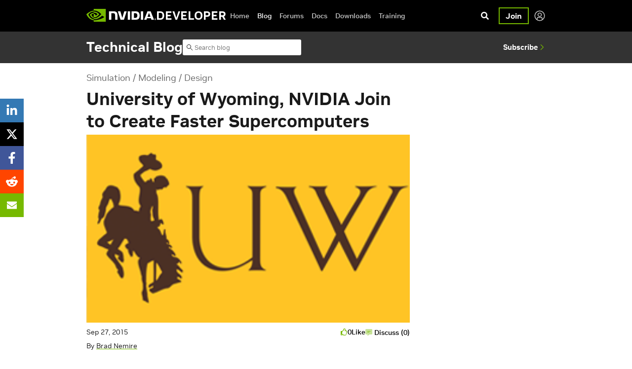

--- FILE ---
content_type: text/html; charset=UTF-8
request_url: https://developer.nvidia.com/blog/university-of-wyoming-nvidia-join-to-create-faster-supercomputers/
body_size: 57353
content:
<!doctype html>
<html lang="en-US" id="html">
  <head>
  <meta charset="utf-8">
  <meta http-equiv="x-ua-compatible" content="ie=edge">
  <meta name="viewport" content="width=device-width, initial-scale=1, shrink-to-fit=no">
  <link rel="shortcut icon" href="https://developer-blogs.nvidia.com/wp-content/themes/nvidia/dist/images/favicon_300a1064.ico" type="image/vnd.microsoft.icon">
  <script type="application/ld+json">
{
  "@context": "https://schema.org",
  "@type": "Organization",
  "name": "NVIDIA Developer",
  "url": "https://developer.nvidia.com",
  "logo": "https://www.nvidia.com/en-us/about-nvidia/legal-info/logo-brand-usage/_jcr_content/root/responsivegrid/nv_container_392921705/nv_container_412055486/nv_image.coreimg.100.630.png/1703060329095/nvidia-logo-horz.png",
  "sameAs": [
    "https://github.com/nvidia",
    "https://www.linkedin.com/company/nvidia/",
    "https://x.com/nvidiadeveloper"
  ]
}
</script>
  <link media="all" href="https://developer-blogs.nvidia.com/wp-content/uploads/autoptimize/1/css/aggregated_8292c258e89720f385ed585756aa25e7.css" rel="stylesheet"><title>University of Wyoming, NVIDIA Join to Create Faster Supercomputers | NVIDIA Technical Blog</title>
	
	<!-- OneTrust Cookies Consent Notice start for nvidia.com -->
<script src="https://cdn.cookielaw.org/scripttemplates/otSDKStub.js" data-document-language="true" type="text/javascript" charset="UTF-8" data-domain-script="3e2b62ff-7ae7-4ac5-87c8-d5949ecafff5" ></script>
<script type="text/javascript">
function OptanonWrapper() {        
        var event = new Event('bannerLoaded');
        window.dispatchEvent(event);
    }
</script>
<!-- OneTrust Cookies Consent Notice end for nvidia.com --><link rel="preload" href="https://developer-blogs.nvidia.com/wp-content/themes/nvidia/dist/scripts/main_0e427d4f.js" as="script"><script src="//app-sj14.marketo.com/js/forms2/js/forms2.min.js?ver=5.6.2" defer></script><meta property="interest" content="Simulation / Modeling / Design"><meta property="estimated-read-time" content="2 MIN">
<!-- The SEO Framework by Sybre Waaijer -->
<meta name="robots" content="max-snippet:-1,max-image-preview:standard,max-video-preview:-1" />
<link rel="canonical" href="https://developer.nvidia.com/blog/university-of-wyoming-nvidia-join-to-create-faster-supercomputers/" />
<link rel="shortlink" href="https://developer.nvidia.com/blog/?p=28218" />
<meta name="description" content="The University&rsquo;s CPU&#x2d;based supercomputer is the 50th fastest in the world, but with the help of GPUs, the new computer could top the list of fastest computers." />
<meta property="og:type" content="article" />
<meta property="og:locale" content="en_US" />
<meta property="og:site_name" content="NVIDIA Technical Blog" />
<meta property="og:title" content="University of Wyoming, NVIDIA Join to Create Faster Supercomputers | NVIDIA Technical Blog" />
<meta property="og:description" content="The University&rsquo;s CPU&#x2d;based supercomputer is the 50th fastest in the world, but with the help of GPUs, the new computer could top the list of fastest computers. &ldquo;Yellowstone, as far as supercomputers&#8230;" />
<meta property="og:url" content="https://developer.nvidia.com/blog/university-of-wyoming-nvidia-join-to-create-faster-supercomputers/" />
<meta property="og:image" content="https://developer-blogs.nvidia.com/wp-content/uploads/2015/10/University-of-Wyoming1.png" />
<meta property="og:image:width" content="270" />
<meta property="og:image:height" content="157" />
<meta property="article:published_time" content="2015-09-27T23:07:24+00:00" />
<meta property="article:modified_time" content="2022-08-21T23:41:26+00:00" />
<meta name="twitter:card" content="summary_large_image" />
<meta name="twitter:title" content="University of Wyoming, NVIDIA Join to Create Faster Supercomputers | NVIDIA Technical Blog" />
<meta name="twitter:description" content="The University&rsquo;s CPU&#x2d;based supercomputer is the 50th fastest in the world, but with the help of GPUs, the new computer could top the list of fastest computers. &ldquo;Yellowstone, as far as supercomputers&#8230;" />
<meta name="twitter:image" content="https://developer-blogs.nvidia.com/wp-content/uploads/2015/10/University-of-Wyoming1.png" />
<script type="application/ld+json">{"@context":"https://schema.org","@graph":[{"@type":"WebSite","@id":"https://developer.nvidia.com/blog/#/schema/WebSite","url":"https://developer.nvidia.com/blog/","name":"NVIDIA Technical Blog","description":"News and tutorials for developers, data scientists, and IT admins","inLanguage":"en-US","potentialAction":{"@type":"SearchAction","target":{"@type":"EntryPoint","urlTemplate":"https://developer.nvidia.com/blog/search/{search_term_string}/"},"query-input":"required name=search_term_string"},"publisher":{"@type":"Organization","@id":"https://developer.nvidia.com/blog/#/schema/Organization","name":"NVIDIA Technical Blog","url":"https://developer.nvidia.com/blog/","logo":{"@type":"ImageObject","url":"https://developer-blogs.nvidia.com/wp-content/uploads/2025/04/nvidia_news_logo.png","contentUrl":"https://developer-blogs.nvidia.com/wp-content/uploads/2025/04/nvidia_news_logo.png","width":1000,"height":1000,"inLanguage":"en-US","caption":"NVIDIA News","contentSize":"95193"}}},{"@type":"WebPage","@id":"https://developer.nvidia.com/blog/university-of-wyoming-nvidia-join-to-create-faster-supercomputers/","url":"https://developer.nvidia.com/blog/university-of-wyoming-nvidia-join-to-create-faster-supercomputers/","name":"University of Wyoming, NVIDIA Join to Create Faster Supercomputers | NVIDIA Technical Blog","description":"The University&rsquo;s CPU&#x2d;based supercomputer is the 50th fastest in the world, but with the help of GPUs, the new computer could top the list of fastest computers.","inLanguage":"en-US","isPartOf":{"@id":"https://developer.nvidia.com/blog/#/schema/WebSite"},"breadcrumb":{"@type":"BreadcrumbList","@id":"https://developer.nvidia.com/blog/#/schema/BreadcrumbList","itemListElement":[{"@type":"ListItem","position":1,"item":"https://developer.nvidia.com/blog/","name":"NVIDIA Technical Blog"},{"@type":"ListItem","position":2,"item":"https://developer.nvidia.com/blog/category/simulation-modeling-design/","name":"Category: Simulation / Modeling / Design"},{"@type":"ListItem","position":3,"name":"University of Wyoming, NVIDIA Join to Create Faster Supercomputers"}]},"potentialAction":{"@type":"ReadAction","target":"https://developer.nvidia.com/blog/university-of-wyoming-nvidia-join-to-create-faster-supercomputers/"},"datePublished":"2015-09-27T23:07:24+00:00","dateModified":"2022-08-21T23:41:26+00:00","author":{"@type":"Person","@id":"https://developer.nvidia.com/blog/#/schema/Person/3450f280b7a73c614f3c536000112224","name":"Brad Nemire","description":"Brad Nemire leads the Developer Communications team at NVIDIA. Prior to NVIDIA, he worked at Arm on the Developer Relations team. Brad graduated from San Diego State University and currently resides in Silicon Valley."}}]}</script>
<script type="application/ld+json">{"@context":"https://schema.org","@type":"NewsArticle","mainEntityOfPage":{"@type":"WebPage","@id":"https://developer.nvidia.com/blog/university-of-wyoming-nvidia-join-to-create-faster-supercomputers/"},"headline":"University of Wyoming, NVIDIA Join to Create Faster Supercomputers","image":"https://developer-blogs.nvidia.com/wp-content/uploads/2015/10/University-of-Wyoming1.png","datePublished":"2015-09-27T23:07:24+00:00","dateModified":"2022-08-21T23:41:26+00:00","author":{"@type":"Person","name":"Brad Nemire","url":"https://developer.nvidia.com/blog/author/bnemire/"},"publisher":{"@type":"Organization","name":"NVIDIA Technical Blog","logo":{"@type":"ImageObject","url":"https://developer-blogs.nvidia.com/wp-content/uploads/2020/08/nvidia-logo-77x60.png","width":77,"height":60}},"description":"The University&rsquo;s CPU&#x2d;based supercomputer is the 50th fastest in the world, but with the help of GPUs, the new computer could top the list of fastest computers."}</script>
<!-- / The SEO Framework by Sybre Waaijer | 26.99ms meta | 0.52ms boot -->

<link rel='dns-prefetch' href='//secure.gravatar.com' />
<link rel='dns-prefetch' href='//widgets.wp.com' />
<link rel='dns-prefetch' href='//s0.wp.com' />
<link rel='dns-prefetch' href='//0.gravatar.com' />
<link rel='dns-prefetch' href='//1.gravatar.com' />
<link rel='dns-prefetch' href='//2.gravatar.com' />
<link rel='dns-prefetch' href='//v0.wordpress.com' />
<link href='https://assets.adobedtm.com' rel='preconnect' />
<link href='https://cdn.cookielaw.org' rel='preconnect' />
<link href='https://munchkin.marketo.net' rel='preconnect' />
<link href='https://nvidia.tt.omtrdc.net' rel='preconnect' />
<link href='https://unpkg.com' rel='preconnect' />
<link href='https://j.6sc.co' rel='preconnect' />
<link href='https://ipv6.6sc.co' rel='preconnect' />
<link href='https://156-ofn-742.mktoresp.com' rel='preconnect' />
<link href='https://cdnjs.cloudflare.com' rel='preconnect' />
<link href='https://d29g4g2dyqv443.cloudfront.net' rel='preconnect' />
<link rel="alternate" type="application/atom+xml" title="NVIDIA Technical Blog &raquo; University of Wyoming, NVIDIA Join to Create Faster Supercomputers Comments Feed" href="https://developer.nvidia.com/blog/university-of-wyoming-nvidia-join-to-create-faster-supercomputers/feed/" />













<script type="text/javascript" src="https://developer-blogs.nvidia.com/wp-includes/js/jquery/jquery.min.js?ver=3.7.1" id="jquery-core-js"></script>
<script type="text/javascript" src="https://developer-blogs.nvidia.com/wp-content/themes/nvidia/resources/assets/scripts/munchkin.js?ver=1768740214" id="munchkin-js-js"></script>
<script type="text/javascript" src="https://developer-blogs.nvidia.com/wp-content/themes/nvidia/resources/assets/scripts/user-dropdown.js?ver=1768740214" id="user_dropdown.js-js"></script>
<link rel="https://api.w.org/" href="https://developer-blogs.nvidia.com/wp-json/" /><link rel="alternate" title="JSON" type="application/json" href="https://developer-blogs.nvidia.com/wp-json/wp/v2/posts/28218" /><link rel="EditURI" type="application/rsd+xml" title="RSD" href="https://developer-blogs.nvidia.com/xmlrpc.php?rsd" />
<link rel="alternate" title="oEmbed (JSON)" type="application/json+oembed" href="https://developer-blogs.nvidia.com/wp-json/oembed/1.0/embed?url=https%3A%2F%2Fdeveloper.nvidia.com%2Fblog%2Funiversity-of-wyoming-nvidia-join-to-create-faster-supercomputers%2F" />
<link rel="alternate" title="oEmbed (XML)" type="text/xml+oembed" href="https://developer-blogs.nvidia.com/wp-json/oembed/1.0/embed?url=https%3A%2F%2Fdeveloper.nvidia.com%2Fblog%2Funiversity-of-wyoming-nvidia-join-to-create-faster-supercomputers%2F&#038;format=xml" />
<link rel="alternate" hreflang="x-default" href="https://developer.nvidia.com/blog/university-of-wyoming-nvidia-join-to-create-faster-supercomputers/" title="en_US" />
<!-- Stream WordPress user activity plugin v4.1.1 -->
<meta name="generator" content="webp-uploads 2.5.1">

	<!--wp code prettify-->  <script src="//assets.adobedtm.com/5d4962a43b79/c1061d2c5e7b/launch-191c2462b890.min.js" data-ot-ignore="true"></script>
  <link rel="stylesheet" href="https://pro.fontawesome.com/releases/v5.12.1/css/all.css" integrity="sha384-TxKWSXbsweFt0o2WqfkfJRRNVaPdzXJ/YLqgStggBVRREXkwU7OKz+xXtqOU4u8+" crossorigin="anonymous" media="none" onload="if(media!='all')media='all'">
    </head>
  <body class="wp-singular post-template-default single single-post postid-28218 single-format-standard wp-theme-nvidiaresources metaslider-plugin university-of-wyoming-nvidia-join-to-create-faster-supercomputers app-data index-data singular-data single-data single-post-data single-post-university-of-wyoming-nvidia-join-to-create-faster-supercomputers-data">
            <svg xmlns="http://www.w3.org/2000/svg" class="hide" style="display: none;">
  <symbol id="n24-user-circle" viewBox="0 0 24 24">
    <defs>
      
    </defs>
    <rect id="n24-icon-user-circle-bounds" class="n24-bounds" width="24" height="24"></rect>
    <g id="n24-icon-user-circle">
      <circle id="user-circle" class="n24-user-circle-cls-1" cx="12" cy="12" r="9.75"></circle>
      <polyline id="user-body" class="n24-user-circle-cls-1" points="17.55 20.01 16.34 15.48 7.66 15.48 6.45 20.01"></polyline>
      <circle id="user-head" class="n24-user-circle-cls-1" cx="12" cy="9.91" r="3.48"></circle>
    </g>
  </symbol>
</svg>

  <header class="page-header">
    <div class="container">
      <button class="navbar-toggle" type="button">
  <span class="icon-bar"></span>
  <span class="icon-bar"></span>
  <span class="icon-bar"></span>
</button>
      <div class="logo">
  <a class="primary-logo" href="/" title="Home" data-wpel-link="internal">
    <noscript><img alt="Home" width="142" height="32" src="https://developer-blogs.nvidia.com/wp-content/themes/nvidia/dist/images/nvidia-logo_28b633c7.svg"></noscript><img class="lazyload" alt="Home" width="142" height="32" src='data:image/svg+xml,%3Csvg%20xmlns=%22http://www.w3.org/2000/svg%22%20viewBox=%220%200%20142%2032%22%3E%3C/svg%3E' data-src="https://developer-blogs.nvidia.com/wp-content/themes/nvidia/dist/images/nvidia-logo_28b633c7.svg">
  </a>
  <a class="secondary-logo" href="/" title="Home" data-wpel-link="internal">DEVELOPER</a>
</div>
      <nav class="navbar primary navbar-expand-md navbar-inverse">
  <div class="collapse navbar-collapse" id="navbarSupportedContent">
          <div class="menu-top-menu-container"><ul id="menu-top-menu" class="menu nav navbar-nav primary mr-auto"><li id="menu-item-25291" class="menu-item menu-item-type-custom menu-item-object-custom nav-item nav-item-25291"><a title="Home" href="/" class="nav-link" data-wpel-link="internal">Home</a></li><li id="menu-item-25292" class="menu-item menu-item-type-custom menu-item-object-custom nav-item nav-item-25292"><a title="Blog" href="/blog" class="nav-link active" data-wpel-link="internal">Blog</a></li><li id="menu-item-25293" class="menu-item menu-item-type-custom menu-item-object-custom nav-item nav-item-25293"><a title="Forums" href="https://forums.developer.nvidia.com/" class="nav-link" data-wpel-link="internal">Forums</a></li><li id="menu-item-25294" class="menu-item menu-item-type-custom menu-item-object-custom nav-item nav-item-25294"><a title="Docs" href="https://docs.nvidia.com/" class="nav-link" data-wpel-link="internal">Docs</a></li><li id="menu-item-25295" class="menu-item menu-item-type-custom menu-item-object-custom nav-item nav-item-25295"><a title="Downloads" href="https://developer.nvidia.com/downloads" class="nav-link" data-wpel-link="internal">Downloads</a></li><li id="menu-item-25296" class="menu-item menu-item-type-custom menu-item-object-custom nav-item nav-item-25296"><a title="Training" href="https://www.nvidia.com/en-us/training/" class="nav-link" data-wpel-link="internal">Training</a></li></ul></div>
      </div>
</nav>
      <nav class="navbar navbar-right" id="topRightNavbar">
  <ul class="nav navbar-nav navbar-margin navbar-right navbar-margin-media login-nav">
    <li class="search" id="search-top">
      <div class="search-form" id="search-top-form">
        <form id="nvidia-site-search-form" class="gss form-search content-search" action="https://developer.nvidia.com/search">
  <div class="input-group">
    <div id="top-site-search-form">
      <input
        class="form-control form-text"
        placeholder="Search"
        type="text"
        id="edit-term"
        name="q"
        value=""
        size="15"
        maxlength="128">
      <input type="hidden" name="page" value="1">
    </div>
    <span class="input-group-btn">
        <button type="submit" class="btn btn-default">
          <i class="fa fa-search" aria-hidden="true"></i>
        </button>
      </span>
  </div>
</form>
          </div>
    </li>
        <li class="leaf" id="dzauth_join_link">
      <a href="https://developer.nvidia.com/login" class="cta--prim nv-join" data-wpel-link="internal">
        Join
      </a>
    </li>
    <li class="leaf last" id="dzauth_login_link">
      <a href="https://developer.nvidia.com/login" class="nv-login" data-wpel-link="internal">
        <svg aria-label="User Account" class="n24-icon nvprofileicon n24-account" width="24px" height="24px">
          <use xlink:href="#n24-user-circle"></use>
        </svg>
      </a>
    </li>
      </ul>
</nav>
    </div>
  </header>
    <section class="main">
      <div class="faceted-search-top-wrapper">
        <div class="container">
          <div class="row">
            <div class="col col-lg-12 faceted-search-component-wrapper">
              <div class="librarian-search-bar">
    <div class="librarian-search-bar__header">
        <div class="librarian-search-bar__sitename">
            <a href="https://developer.nvidia.com/blog" data-wpel-link="internal">Technical Blog</a>
        </div>
        <div class="librarian-search-bar__input">
            <div class="glass">
    <svg width="13" height="13" viewBox="0 0 13 13" fill="none" xmlns="http://www.w3.org/2000/svg">
        <path
            d="M12.0001 12.0001L7.32849 7.32842M8.5 4.5C8.5 6.70914 6.70914 8.5 4.5 8.5C2.29086 8.5 0.5 6.70914 0.5 4.5C0.5 2.29086 2.29086 0.5 4.5 0.5C6.70914 0.5 8.5 2.29086 8.5 4.5Z"
            stroke="black">
        </path>
    </svg>
</div>
            <form action="https://developer.nvidia.com/search" method="GET">
    <input type="text" placeholder="Search blog" name="q" value="">
    <input type="hidden" name="page" value="1">
    <input type="hidden" name="filters" value="techblogs">
</form>
        </div>
    </div>
    <div class="librarian-search-bar__subscribe">
        <a href="https://developer.nvidia.com/email-signup" data-wpel-link="internal">
            Subscribe
            <svg width="16" height="16" xmlns="http://www.w3.org/2000/svg" viewBox="0 0 320 612">
    <path
        d="M305 239c9.4 9.4 9.4 24.6 0 33.9L113 465c-9.4 9.4-24.6 9.4-33.9 0s-9.4-24.6 0-33.9l175-175L79 81c-9.4-9.4-9.4-24.6 0-33.9s24.6-9.4 33.9 0L305 239z">
    </path>
</svg>
        </a>
    </div>
</div>

            </div>
          </div>
        </div>
      </div>

              <div class="search-filters-component-wrapper--inner-page position-fixed w-100">
          <div class="container">
            <div class="row">
              <faceted-search-filters endpoint="https://developer.nvidia.com/blog/wp-json/faceted-search/v1/select/" redirectUrl="https://developer.nvidia.com/blog/search-posts/" data-expanded="false" data-with-redirect="true" data-with-overlay="false" sortBy="post_date" locale="en-US" handleURls=""></faceted-search-filters>
            </div>
          </div>
        </div>
        <div class="container single-page">
          <div id="main-content" class="row">
                       <script>
  sessionStorage.removeItem('facets.search.text');
  sessionStorage.removeItem('facets.search.text-copy');
  sessionStorage.removeItem('facets.search.filters');
</script>
      <div class="col-sm-12 d-none text-right sidebar-toggle-link-wrapper">
  <a class="sidebar-toggle sidebar-toggle-link" href="#main-content-end">
    Related Resources <i class="fa fa-angle-right" aria-hidden="true"></i>
  </a>
</div>
<div class="main-content col-lg-9 col-md-9 mt-0 mb-0">
  <div class="post-card--single">
    
    <div class="row">
      <div class="col-lg-12 mb-0">
        <div class="card--post-attributes">
        <span class="category-name content-s">
                    <a href="https://developer.nvidia.com/blog/category/simulation-modeling-design/" data-wpel-link="internal">Simulation / Modeling / Design</a>
        </span>

          
          <span class="post-rate-widget content-s"></span>
          <span class="post-lang-switcher">
                        
                    </span>
        </div>

        <h1 class="h--large txt-clr--blck mt-2 mb-0">University of Wyoming, NVIDIA Join to Create Faster Supercomputers</h1>

        
        <noscript><img width="270" height="157" src="https://developer-blogs.nvidia.com/wp-content/uploads/2015/10/University-of-Wyoming1.png" class="attachment-full-page-width size-full-page-width wp-post-image" alt="" decoding="async" srcset="https://developer-blogs.nvidia.com/wp-content/uploads/2015/10/University-of-Wyoming1.png 270w, https://developer-blogs.nvidia.com/wp-content/uploads/2015/10/University-of-Wyoming1-179x104.png 179w, https://developer-blogs.nvidia.com/wp-content/uploads/2015/10/University-of-Wyoming1-155x90.png 155w, https://developer-blogs.nvidia.com/wp-content/uploads/2015/10/University-of-Wyoming1-189x110.png 189w" sizes="(max-width: 270px) 100vw, 270px" /></noscript><img width="270" height="157" src='data:image/svg+xml,%3Csvg%20xmlns=%22http://www.w3.org/2000/svg%22%20viewBox=%220%200%20270%20157%22%3E%3C/svg%3E' data-src="https://developer-blogs.nvidia.com/wp-content/uploads/2015/10/University-of-Wyoming1.png" class="lazyload attachment-full-page-width size-full-page-width wp-post-image" alt="" decoding="async" data-srcset="https://developer-blogs.nvidia.com/wp-content/uploads/2015/10/University-of-Wyoming1.png 270w, https://developer-blogs.nvidia.com/wp-content/uploads/2015/10/University-of-Wyoming1-179x104.png 179w, https://developer-blogs.nvidia.com/wp-content/uploads/2015/10/University-of-Wyoming1-155x90.png 155w, https://developer-blogs.nvidia.com/wp-content/uploads/2015/10/University-of-Wyoming1-189x110.png 189w" data-sizes="(max-width: 270px) 100vw, 270px" />
        <div class="post-info">
          <div class="post-published-date">
            Sep 27, 2015
          </div>

          <div class="post-authors">
            By <a href="https://developer.nvidia.com/blog/author/bnemire/" title="Posts by Brad Nemire" class="author url fn" rel="author" data-wpel-link="internal">Brad Nemire</a>          </div>

          <div class="card--post-attributes-secondary card--post-attributes-header">
            <div class="post--rate secondary--attribute">
              		<div class="wpulike wpulike-heart " ><div class="wp_ulike_general_class wp_ulike_is_restricted"><button type="button"
					aria-label="Like Button"
					data-ulike-id="28218"
					data-ulike-nonce="aa05bfc3cd"
					data-ulike-type="post"
					data-ulike-template="wpulike-heart"
					data-ulike-display-likers=""
					data-ulike-likers-style="popover"
					class="wp_ulike_btn wp_ulike_put_text wp_post_btn_28218"><span><i class="far fa-thumbs-up"></i></span>				</button><span class="count-box wp_ulike_counter_up" data-ulike-counter-value="0"></span>			</div></div>
	
              <span class="js-like-click like-click">
                Like              </span>
            </div>

                                      <div class="post--comments-count secondary--attribute">
                <a href="#entry-content-comments">
                  <i class="fad fa-comment-alt-lines"></i> Discuss (0)
                </a>
              </div>
                      </div>
        </div>

      </div>
    </div>
  </div>
</div>
<div class="col-lg-3 col-md-3 mt-0 mb-0"></div>

<div class="main-content col-lg-9 col-md-9 mt-0">
  <div class="entry-meta-social">
    <ul class="entry-meta-social-links-list">
                     <li><a data-wpel-link="external" href="https://www.linkedin.com/sharing/share-offsite/?url=https%3A%2F%2Fdeveloper.nvidia.com%2Fblog%2Funiversity-of-wyoming-nvidia-join-to-create-faster-supercomputers%2F" class="for-linkedin" target="_blank" rel="follow">L</a></li>
			         <li><a data-wpel-link="external" href="https://twitter.com/intent/tweet?text=University+of+Wyoming%2C+NVIDIA+Join+to+Create+Faster+Supercomputers+%7C+NVIDIA+Technical+Blog+https%3A%2F%2Fdeveloper.nvidia.com%2Fblog%2Funiversity-of-wyoming-nvidia-join-to-create-faster-supercomputers%2F" class="for-twitter" target="_blank" rel="follow">T</a></li>
			         <li><a data-wpel-link="external" href="https://www.facebook.com/sharer/sharer.php?u=https%3A%2F%2Fdeveloper.nvidia.com%2Fblog%2Funiversity-of-wyoming-nvidia-join-to-create-faster-supercomputers%2F" class="for-facebook" target="_blank" rel="follow">F</a></li>
                     <li><a data-wpel-link="external" href="https://www.reddit.com/submit?url=https%3A%2F%2Fdeveloper.nvidia.com%2Fblog%2Funiversity-of-wyoming-nvidia-join-to-create-faster-supercomputers%2F&amp;title=University+of+Wyoming%2C+NVIDIA+Join+to+Create+Faster+Supercomputers+%7C+NVIDIA+Technical+Blog" class="for-reddit" target="_blank" rel="follow">R</a></li>
			         <li><a href="mailto:?subject=I'd like to share a link with you&body=https%3A%2F%2Fdeveloper.nvidia.com%2Fblog%2Funiversity-of-wyoming-nvidia-join-to-create-faster-supercomputers%2F" class="for-mail">E</a></li>
			       </ul>  </div>

      <div id="genai-summary" class="collapsed">
    <div class="genai-summary-title">
      <p class="genai-summary-title-content">
        <span>
          <svg xmlns="http://www.w3.org/2000/svg" width="25" height="25" viewBox="0 0 25 25" fill="none">
            <path fill-rule="evenodd" clip-rule="evenodd" d="M22.4915 15.3019C22.294 15.3047 22.0976 15.3316 21.9066 15.3819L20.254 12.9019L21.905 10.4219C22.0967 10.4731 22.2933 10.4987 22.4915 10.5019C22.8844 10.5032 23.2716 10.4078 23.619 10.2241C23.9665 10.0404 24.2635 9.77405 24.4839 9.44845C24.7044 9.12285 24.8415 8.74799 24.8832 8.35687C24.925 7.96575 24.8701 7.57035 24.7233 7.20547C24.5766 6.84059 24.3425 6.51741 24.0417 6.26437C23.7409 6.01134 23.3825 5.8362 22.9982 5.75437C22.6139 5.67255 22.2154 5.68654 21.8378 5.79512C21.4601 5.9037 21.1149 6.10354 20.8326 6.37706L15.2709 3.59305C15.2868 3.49705 15.2964 3.39946 15.2996 3.30186C15.2996 2.66534 15.0471 2.05489 14.5975 1.6048C14.1479 1.15471 13.5381 0.901855 12.9023 0.901855C12.2665 0.901855 11.6568 1.15471 11.2072 1.6048C10.7576 2.05489 10.5051 2.66534 10.5051 3.30186C10.5083 3.39946 10.5178 3.49705 10.5338 3.59305L4.97211 6.37706C4.68976 6.10267 4.34433 5.90202 3.96626 5.79281C3.58818 5.6836 3.18908 5.66918 2.80412 5.75082C2.41916 5.83245 2.06018 6.00764 1.7588 6.26093C1.45743 6.51423 1.22292 6.83786 1.07595 7.20329C0.928981 7.56872 0.874058 7.96474 0.916028 8.35644C0.957998 8.74813 1.09557 9.12348 1.31662 9.44939C1.53767 9.7753 1.8354 10.0418 2.18358 10.2253C2.53176 10.4088 2.9197 10.5038 3.31319 10.5019C3.51136 10.4987 3.70794 10.4715 3.89813 10.4219L5.55066 12.9019L3.89973 15.3819C3.70818 15.3314 3.51122 15.3046 3.31319 15.3019C2.92029 15.3005 2.53308 15.3959 2.18565 15.5796C1.83822 15.7633 1.54122 16.0297 1.32077 16.3553C1.10032 16.6809 0.963189 17.0557 0.921442 17.4468C0.879695 17.838 0.934613 18.2334 1.08136 18.5982C1.22811 18.9631 1.46219 19.2863 1.76301 19.5393C2.06382 19.7924 2.42215 19.9675 2.80646 20.0493C3.19077 20.1312 3.58928 20.1172 3.96691 20.0086C4.34455 19.9 4.68974 19.7002 4.97211 19.4267L10.5338 22.2107C10.5178 22.3067 10.5083 22.4043 10.5051 22.5019C10.5051 23.1384 10.7576 23.7488 11.2072 24.1989C11.6568 24.649 12.2665 24.9019 12.9023 24.9019C13.5381 24.9019 14.1479 24.649 14.5975 24.1989C15.0471 23.7488 15.2996 23.1384 15.2996 22.5019C15.2958 22.4043 15.2862 22.3071 15.2709 22.2107L20.8326 19.4267C21.1149 19.701 21.4604 19.9017 21.8384 20.0109C22.2165 20.1201 22.6156 20.1345 23.0006 20.0529C23.3855 19.9713 23.7445 19.7961 24.0459 19.5428C24.3473 19.2895 24.5818 18.9659 24.7287 18.6004C24.8757 18.235 24.9306 17.839 24.8887 17.4473C24.8467 17.0556 24.7091 16.6802 24.4881 16.3543C24.267 16.0284 23.9693 15.7619 23.6211 15.5784C23.2729 15.3949 22.885 15.2999 22.4915 15.3019ZM12.8884 2.50274C13.0185 2.50324 13.1465 2.53552 13.2613 2.59679C13.3761 2.65805 13.4742 2.74644 13.5471 2.85429C13.62 2.96214 13.6655 3.08617 13.6797 3.21563C13.6939 3.34509 13.6763 3.47605 13.6284 3.59714L13.606 3.64194C13.5429 3.77981 13.4416 3.89664 13.3141 3.97855C13.1866 4.06045 13.0383 4.10399 12.8868 4.10399C12.7353 4.10399 12.587 4.06045 12.4596 3.97855C12.3321 3.89664 12.2307 3.77981 12.1676 3.64194L12.1453 3.59874C12.097 3.47731 12.0791 3.34589 12.0933 3.21596C12.1074 3.08603 12.1532 2.96156 12.2265 2.85342C12.2998 2.74528 12.3985 2.65678 12.5139 2.59564C12.6293 2.53451 12.7579 2.50261 12.8884 2.50274ZM23.2767 8.10274C23.2767 8.31491 23.1925 8.5184 23.0426 8.66843C22.8928 8.81845 22.6895 8.90274 22.4776 8.90274C22.2656 8.90274 22.0624 8.81845 21.9125 8.66843C21.7627 8.5184 21.6785 8.31491 21.6785 8.10274C21.6785 7.89057 21.7627 7.68708 21.9125 7.53705C22.0624 7.38702 22.2656 7.30274 22.4776 7.30274C22.6895 7.30274 22.8928 7.38702 23.0426 7.53705C23.1925 7.68708 23.2767 7.89057 23.2767 8.10274ZM2.50017 8.10274C2.503 7.92305 2.56617 7.74956 2.67951 7.6102C2.79285 7.47085 2.94976 7.37376 3.12495 7.33458C3.30014 7.2954 3.4834 7.31641 3.6452 7.39423C3.807 7.47205 3.93792 7.60214 4.01685 7.76354L4.03923 7.80834C4.09871 7.95306 4.11376 8.11225 4.08244 8.26558C4.05113 8.4189 3.97488 8.55941 3.86343 8.66914C3.75158 8.78076 3.60921 8.8567 3.45428 8.88737C3.29936 8.91805 3.13883 8.90207 2.99297 8.84147C2.8471 8.78086 2.72245 8.67835 2.63474 8.54687C2.54703 8.41539 2.5002 8.26084 2.50017 8.10274ZM2.50017 17.7027C2.50017 17.4906 2.58436 17.2871 2.73422 17.1371C2.88408 16.987 3.08733 16.9027 3.29927 16.9027C3.5112 16.9027 3.71445 16.987 3.86431 17.1371C4.01417 17.2871 4.09836 17.4906 4.09836 17.7027C4.09836 17.9149 4.01417 18.1184 3.86431 18.2684C3.71445 18.4185 3.5112 18.5027 3.29927 18.5027C3.08733 18.5027 2.88408 18.4185 2.73422 18.2684C2.58436 18.1184 2.50017 17.9149 2.50017 17.7027ZM12.8884 23.3027C12.7566 23.3028 12.6268 23.2702 12.5106 23.2078C12.3944 23.1455 12.2955 23.0553 12.2225 22.9454C12.1496 22.8355 12.1049 22.7092 12.0926 22.5778C12.0802 22.4464 12.1005 22.314 12.1517 22.1923C12.2128 22.0519 12.3129 21.9319 12.4401 21.8468C12.5673 21.7616 12.7163 21.7148 12.8693 21.712C13.0223 21.7091 13.1729 21.7503 13.3032 21.8306C13.4336 21.911 13.5381 22.0271 13.6044 22.1651L13.6268 22.2099C13.6868 22.3541 13.7024 22.5129 13.6716 22.6659C13.6409 22.819 13.5651 22.9594 13.4542 23.0691C13.3798 23.1434 13.2916 23.2022 13.1945 23.2423C13.0974 23.2824 12.9934 23.3029 12.8884 23.3027ZM22.4776 18.5027C22.3267 18.5016 22.1793 18.4577 22.0523 18.3761C21.9253 18.2946 21.824 18.1787 21.76 18.0419L21.7376 17.9971C21.6981 17.9029 21.6777 17.8017 21.6777 17.6995C21.6777 17.5973 21.6981 17.4962 21.7376 17.4019L21.752 17.3747C21.8098 17.2422 21.9023 17.1279 22.0199 17.0438C22.1374 16.9598 22.2755 16.9092 22.4194 16.8974C22.5633 16.8857 22.7078 16.9132 22.8373 16.9771C22.9669 17.0409 23.0768 17.1388 23.1552 17.2601C23.2337 17.3815 23.2778 17.5219 23.283 17.6664C23.2881 17.8109 23.254 17.9541 23.1843 18.0808C23.1146 18.2074 23.012 18.3128 22.8872 18.3857C22.7625 18.4586 22.6204 18.4963 22.476 18.4947L22.4776 18.5027ZM18.0186 9.80834L20.1714 8.73154C20.1554 8.63554 20.1458 8.53794 20.1426 8.44034C20.1458 8.34274 20.1554 8.24514 20.1714 8.14914L15.2841 5.70274L18.0186 9.80834ZM10.6158 5.70434L5.73012 8.14914C5.74545 8.24555 5.75505 8.34279 5.75888 8.44034C5.75569 8.53794 5.7461 8.63554 5.73012 8.73154L7.88288 9.80834L10.6158 5.70434ZM5.73012 17.7491L7.88288 16.6723L10.6174 20.7779L5.73012 18.3315C5.7461 18.2355 5.75569 18.1379 5.75888 18.0403C5.75505 17.9428 5.74545 17.8456 5.73012 17.7491ZM12.2108 13.5363L12.2332 13.5795H12.2364C12.3 13.7175 12.4021 13.8341 12.5303 13.9155C12.6585 13.9968 12.8074 14.0395 12.9592 14.0383C13.1109 14.0371 13.2592 13.9921 13.3861 13.9088C13.513 13.8255 13.6132 13.7072 13.6747 13.5683L13.6891 13.5411C13.7292 13.444 13.7498 13.3398 13.7497 13.2347C13.7496 13.1296 13.7288 13.0255 13.6885 12.9284C13.6482 12.8313 13.5892 12.7431 13.5148 12.6688C13.4405 12.5946 13.3523 12.5357 13.2552 12.4955C13.1581 12.4554 13.0541 12.4348 12.9491 12.4349C12.8441 12.435 12.7401 12.4559 12.6431 12.4962C12.5461 12.5365 12.4581 12.5956 12.3839 12.67C12.3097 12.7444 12.2509 12.8328 12.2108 12.9299C12.1706 13.026 12.1499 13.129 12.1499 13.2331C12.1499 13.3373 12.1706 13.4403 12.2108 13.5363ZM14.6097 14.9715C14.3637 15.2066 14.0706 15.3866 13.7498 15.4995V20.1987L16.5786 15.9571L14.6097 14.9715ZM15.348 13.2403C15.3448 13.3395 15.3353 13.4387 15.3193 13.5379L17.4736 14.6083L18.3846 13.2403L17.472 11.8723L15.3193 12.9491C15.3346 13.0456 15.3442 13.1428 15.348 13.2403ZM13.7498 10.9939C14.0706 11.1069 14.3637 11.2869 14.6097 11.5219L16.5786 10.5299L13.7498 6.28194V10.9939ZM12.1517 10.9875V6.28194L9.32285 10.5299L11.2918 11.5155C11.5378 11.2805 11.8309 11.1005 12.1517 10.9875ZM10.5535 13.2403C10.5567 13.1427 10.5662 13.0451 10.5822 12.9491L8.42787 11.8723L7.5169 13.2403L8.42946 14.6083L10.5822 13.5315C10.5662 13.4355 10.5567 13.3379 10.5535 13.2403ZM12.1517 15.4931C11.8309 15.3802 11.5378 15.2002 11.2918 14.9651L9.32285 15.9507L12.1517 20.1987V15.4931ZM20.1714 17.7491L18.0186 16.6723L15.2841 20.7779L20.1714 18.3315C20.1554 18.2355 20.1458 18.1379 20.1426 18.0403C20.1458 17.9427 20.1554 17.8451 20.1714 17.7491ZM18.912 15.3299L20.2049 15.9779L19.3435 14.6803L18.912 15.3299ZM20.2049 10.5027L18.912 11.1507L19.3435 11.8003L20.2049 10.5027ZM6.98949 11.1443L5.69656 10.5043L6.55798 11.8003L6.98949 11.1443ZM5.69656 15.9779L6.98949 15.3299L6.55798 14.6803L5.69656 15.9779Z" fill="#cccccc"></path>
          </svg>
        </span>
        <span style="padding-left:10px; font-weight: bold">AI-Generated Summary</span>
      </p>
      <div class="title-content-right">
        <div class="feedback-btn-container">
          <div class="feedback-thumbs-up">
            <div>
              <svg width="21" height="20" viewBox="0 0 21 20" fill="none" xmlns="http://www.w3.org/2000/svg" class="svg-empty">
                <path fill-rule="evenodd" clip-rule="evenodd" d="M10.9928 2.5C10.7975 2.5 10.6172 2.60415 10.5195 2.77322L7.92981 7.25876L7.42969 7.75888V14.353L9.8445 15H15.7209L17.1116 9.81011L16.4926 7.5H10.3652L11.5206 3.18788C11.6136 2.84082 11.3521 2.5 10.9928 2.5ZM6.17969 15V7.5L4.30469 7.5V15L6.17969 15ZM7.06885 6.25L9.43701 2.14822C9.75791 1.5924 10.351 1.25 10.9928 1.25C12.174 1.25 13.0337 2.37044 12.728 3.5114L11.9942 6.25H17.4517L18.4057 9.81011L16.6801 16.25H9.67994L7.42969 15.6471V16.25H3.05469V6.25001L7.06885 6.25Z" fill="#5E5E5E"></path>
              </svg>
              <svg xmlns="http://www.w3.org/2000/svg" width="20" height="20" viewBox="0 0 20 20" fill="none" class="svg-fill">
                <path d="M5.62502 6.25L2.5 6.25001V16.25H5.62503L5.62502 6.25Z" fill="#5E5E5E"></path>
                <path d="M6.87502 15.6471L9.12525 16.25H16.1254L17.851 9.81011L16.897 6.25H11.4395L12.1733 3.5114C12.479 2.37044 11.6193 1.25 10.4381 1.25C9.79628 1.25 9.20322 1.5924 8.88232 2.14822L6.87502 5.62496L6.87502 15.6471Z" fill="#5E5E5E"></path>
              </svg>
            </div>
            <span class="feedback-thumbsuptext">Like</span>
          </div>
          <div class="feedback-thumbs-down">
            <div>
              <svg width="21" height="20" viewBox="0 0 21 20" fill="none" xmlns="http://www.w3.org/2000/svg" class="svg-empty">
                <path fill-rule="evenodd" clip-rule="evenodd" d="M13.2357 3.75H17.6107V13.75L13.5966 13.75L11.2284 17.8518C10.9075 18.4076 10.3145 18.75 9.67266 18.75C8.49144 18.75 7.6317 17.6296 7.93742 16.4886L8.67123 13.75H3.21369L2.25977 10.1899L3.98533 3.75H10.9855L13.2357 4.35296V3.75ZM14.4857 12.5L16.3607 12.5V5L14.4857 5V12.5ZM13.2357 5.64705V12.2411L12.7356 12.7412L10.1459 17.2268C10.0483 17.3959 9.86788 17.5 9.67266 17.5C9.31335 17.5 9.05183 17.1592 9.14483 16.8121L10.3003 12.5H4.17285L3.55386 10.1899L4.94449 5H10.8209L13.2357 5.64705Z" fill="#5E5E5E"></path>
              </svg>
              <svg xmlns="http://www.w3.org/2000/svg" width="20" height="20" viewBox="0 0 20 20" fill="none" class="svg-fill">
                <path d="M14.3744 13.75L17.4994 13.75V3.75H14.3744L14.3744 13.75Z" fill="#5E5E5E"></path>
                <path d="M13.1244 4.35295L10.8742 3.75H3.874L2.14844 10.1899L3.10237 13.75H8.5599L7.82609 16.4886C7.52037 17.6296 8.38011 18.75 9.56133 18.75C10.2031 18.75 10.7962 18.4076 11.1171 17.8518L13.1244 14.375L13.1244 4.35295Z" fill="#5E5E5E"></path>
              </svg>
            </div>
            <span class="feedback-thumbsdowntext">Dislike</span>
          </div>
        </div>
        <div class="summary-collapse-icon">
          <svg width="14" height="9" viewBox="0 0 14 9" fill="none" xmlns="http://www.w3.org/2000/svg">
            <path d="M12.5742 2L7.44923 7L2.32425 2" stroke="#1a1a1a" stroke-width="2" stroke-linecap="square"></path>
          </svg>
        </div>
      </div>
    </div>
    <div class="genai-summary-container">
      <ul><li>The University of Wyoming&#039;s CPU-based supercomputer, Yellowstone, is currently the 50th fastest in the world, but is nearing retirement age and will be replaced by a new machine by 2017.</li><li>The new supercomputer will utilize GPUs, potentially making it the fastest in the world, and NVIDIA has partnered with the University to help develop it.</li><li>The partnership was formed due to research by Jeff Clune, associate professor of computer science at University of Wyoming, who was using NVIDIA GPUs to advance artificial intelligence with neural networks.</li></ul>
      <div class="genai-summary-disclaimer">
        <p>AI-generated content may summarize information incompletely. Verify important information. <span><a href="https://www.nvidia.com/en-us/agreements/trustworthy-ai/terms/" target="_blank" rel="noopener noreferrer" data-wpel-link="internal">Learn more</a></span></p>
      </div>
    </div>
  </div>
  
  <div class="entry-content"><p>The University’s CPU-based supercomputer is the 50<sup>th</sup> fastest in the world, but with the help of GPUs, the new computer could top the list of fastest computers.<br />
“Yellowstone, as far as supercomputers go, is nearing retirement age,” said<span id="more-28218"></span>Rich Loft, the director of technological development in the computation and information systems lab at <span class="paragraph-1">National Center for Atmospheric Research-Wyoming Supercomputing Center</span>. “We’ll run it for another two years before we turn it off — we should have a new machine in our facility by the start of 2017.”</p>
<figure id="attachment_34282" aria-describedby="caption-attachment-34282" style="width: 300px" class="wp-caption aligncenter"><img fetchpriority="high" decoding="async" class="size-medium wp-image-34282" src="https://developer-blogs.nvidia.com/wp-content/uploads/2015/09/Yellowstone-supercomputer-100-racks-300x200.jpg" alt="" width="300" height="200" srcset="https://developer-blogs.nvidia.com/wp-content/uploads/2015/09/Yellowstone-supercomputer-100-racks-300x200.jpg 300w, https://developer-blogs.nvidia.com/wp-content/uploads/2015/09/Yellowstone-supercomputer-100-racks-625x417.jpg 625w, https://developer-blogs.nvidia.com/wp-content/uploads/2015/09/Yellowstone-supercomputer-100-racks-173x115.jpg 173w, https://developer-blogs.nvidia.com/wp-content/uploads/2015/09/Yellowstone-supercomputer-100-racks-768x512.jpg 768w, https://developer-blogs.nvidia.com/wp-content/uploads/2015/09/Yellowstone-supercomputer-100-racks-450x300.jpg 450w, https://developer-blogs.nvidia.com/wp-content/uploads/2015/09/Yellowstone-supercomputer-100-racks-135x90.jpg 135w, https://developer-blogs.nvidia.com/wp-content/uploads/2015/09/Yellowstone-supercomputer-100-racks-362x241.jpg 362w, https://developer-blogs.nvidia.com/wp-content/uploads/2015/09/Yellowstone-supercomputer-100-racks-165x110.jpg 165w, https://developer-blogs.nvidia.com/wp-content/uploads/2015/09/Yellowstone-supercomputer-100-racks.jpg 990w" sizes="(max-width: 300px) 100vw, 300px" /><figcaption id="caption-attachment-34282" class="wp-caption-text">Some of the Yellowstone supercomputer&#8217;s 100 racks. An iconic scene from Yellowstone National Park is featured mosaic-style on the ends of each rack.</figcaption></figure>
<p>One reason NVIDIA decided to partner with the University of Wyoming is because of current research trying to find the best way to use GPUs, said Jeff Clune, associate professor of computer science at University of Wyoming. Clune&#8217;s research was recently highlighted on Parallel Forall, &#8220;<a href="http://devblogs.nvidia.com/parallelforall/harnessing-caffe-framework-deep-visualization/" target="_blank" rel="noopener" data-wpel-link="internal">Harnessing the Caffe Framework for Deep Visualization</a>,&#8221; which focuses on evolving artificial intelligence with <a href="https://developer.nvidia.com/discover/artificialneuralnetwork" data-wpel-link="internal">neural networks</a>.<br />
“People at this university were taking advantage of (GPUs), pushing the limits,” he said. “NVIDIA took notice and suggested we apply for a formal partnership.”<br />
<strong><a href="http://www.laramieboomerang.com/news/local_news/article_149cd294-64d3-11e5-a5bb-8bbecb84f221.html" target="_blank" rel="noopener follow" data-wpel-link="external">Read more &gt;&gt;</a></strong></p>
</div>

  <div class="card--post-attributes-secondary">
              <div class="post--comments-count secondary--attribute">
        <a href="#entry-content-comments">
          <i class="fad fa-comment-alt-lines"></i> Discuss (0)
        </a>
      </div>
    
    <div class="post--rate secondary--attribute">
      		<div class="wpulike wpulike-heart " ><div class="wp_ulike_general_class wp_ulike_is_restricted"><button type="button"
					aria-label="Like Button"
					data-ulike-id="28218"
					data-ulike-nonce="aa05bfc3cd"
					data-ulike-type="post"
					data-ulike-template="wpulike-heart"
					data-ulike-display-likers=""
					data-ulike-likers-style="popover"
					class="wp_ulike_btn wp_ulike_put_text wp_post_btn_28218"><span><i class="far fa-thumbs-up"></i></span>				</button><span class="count-box wp_ulike_counter_up" data-ulike-counter-value="0"></span>			</div></div>
	
      <span class="js-like-click like-click">
      Like    </span>
    </div>
  </div>

  <div class="card--post-attributes-secondary tags">
    <div class="caption">
      <h2 class="h--smaller txt-clr--blck">Tags</h2>
    </div>
    <div class="content-s post-tags--list mt-0">
             <a href="https://developer.nvidia.com/blog/category/simulation-modeling-design/" data-wpel-link="internal">Simulation / Modeling / Design</a> | <a href="https://developer.nvidia.com/blog/recent-posts/?industry=Academia+%2F+Education" data-wpel-link="internal">Academia / Education</a> | <a href="https://developer.nvidia.com/blog/recent-posts/?content_types=News" data-wpel-link="internal">News</a> | <a href="https://developer.nvidia.com/blog/tag/machine-learning-and-artificial-intelligence/" data-wpel-link="internal">Machine Learning &amp; Artificial Intelligence</a> | <a href="https://developer.nvidia.com/blog/tag/cluster-supercomputing/" data-wpel-link="internal">Supercomputing</a>     </div>
  </div>

  <div class="post-authors-list">
  <div class="entry-content-author">
  <div class="caption">
    <h2 class="h--smaller txt-clr--blck">
                About the Authors
          </h2>
  </div>
                          <div class="media author-info">
          <div class="author-media-left media-left">
            <noscript><img alt='Avatar photo' src='https://developer.nvidia.com/blog/parallelforall/wp-content/uploads/2016/02/Brad-Nemire_avatar_1454678681.png' srcset='https://developer.nvidia.com/blog/parallelforall/wp-content/uploads/2016/02/Brad-Nemire_avatar_1454678681.png 2x' class='avatar avatar-131 photo' height='131' width='131' decoding='async'/></noscript><img alt='Avatar photo' src='data:image/svg+xml,%3Csvg%20xmlns=%22http://www.w3.org/2000/svg%22%20viewBox=%220%200%20131%20131%22%3E%3C/svg%3E' data-src='https://developer.nvidia.com/blog/parallelforall/wp-content/uploads/2016/02/Brad-Nemire_avatar_1454678681.png' data-srcset='https://developer.nvidia.com/blog/parallelforall/wp-content/uploads/2016/02/Brad-Nemire_avatar_1454678681.png 2x' class='lazyload avatar avatar-131 photo' height='131' width='131' decoding='async'/>
          </div>
          <div class="author-media-body media-body">

                                          <b>
                  About Brad Nemire
                </b>
                <br/>
                
                          Brad Nemire leads the Developer Communications team at NVIDIA. Prior to NVIDIA, he worked at Arm on the Developer Relations team. Brad graduated from San Diego State University and currently resides in Silicon Valley.
            
                                                    
                          <div id="author-link">
                <a href="https://developer.nvidia.com/blog/author/bnemire/" rel="author" data-wpel-link="internal">
                                            View all posts by Brad Nemire<svg width="16" height="16" xmlns="http://www.w3.org/2000/svg" viewBox="0 0 320 612"><path d="M305 239c9.4 9.4 9.4 24.6 0 33.9L113 465c-9.4 9.4-24.6 9.4-33.9 0s-9.4-24.6 0-33.9l175-175L79 81c-9.4-9.4-9.4-24.6 0-33.9s24.6-9.4 33.9 0L305 239z"/></svg>
                                    </a>
              </div>
                      </div>
        </div>
            </div>
  </div>

      <div class="entry-content-comments" id="entry-content-comments">
      <div class="container" id="pf-disqus-thread">
        <div class="row" id="respond">
          <div class="col-md-12 related-posts-comments mb-0"><h2 class="h--smaller txt-clr--blck mb-0">Comments</h2></div>
        </div>
        <div class="row">
          <div class="col-lg-12 col-md-12 col-sm-12 col-xs-12">
                                                                <!-- You can start editing here. -->


			<!-- If comments are open, but there are no comments. -->

	
	<div id="respond" class="comment-respond">
		<h3 id="reply-title" class="comment-reply-title">Leave a Reply <small><a rel="nofollow" id="cancel-comment-reply-link" href="/university-of-wyoming-nvidia-join-to-create-faster-supercomputers/#respond" style="display:none;" data-wpel-link="internal">Cancel reply</a></small></h3><p class="must-log-in">You must be <a href="https://developer-blogs.nvidia.com/logmein/?redirect_to=https%3A%2F%2Fdeveloper.nvidia.com%2Fblog%2Funiversity-of-wyoming-nvidia-join-to-create-faster-supercomputers%2F" data-wpel-link="internal">logged in</a> to post a comment.</p>	</div><!-- #respond -->
	
                      </div>
        </div>
      </div>
    </div>
    <div id="main-content-end"></div>
</div>

<div id="sidebar" class="sidebar col-lg-3 col-md-3 mt-0">
  <div class="sticky-top-pre"></div>
  <div class="sidebar-item not-sticky-top">
    <div id="sidebar-content" class="sidebar__inner">
      <script>
    window.is_post_page = true;
    window.nv_homepage_url = 'https://developer.nvidia.com/blog';
  </script>

  <div class="block--related-posts prspr-related" data-source="nv">
      <h2 class="h--smaller txt-clr--blck">Related posts</h2>
      <div class="carousel-row__slide js-post-card related-post--row" data-post-id="29043" data-post-title="Oregon State University Installs Six NVIDIA DGX-2 Systems">
  <div class="carousel-row-slide__inner">
    <div class="carousel-row-slide__thumbnail">
      <noscript><img width="251" height="151" src="https://developer-blogs.nvidia.com/wp-content/uploads/2019/08/DGX-2.png" class="attachment-post-card-thumbnail size-post-card-thumbnail wp-post-image" alt="" decoding="async" srcset="https://developer-blogs.nvidia.com/wp-content/uploads/2019/08/DGX-2.png 251w, https://developer-blogs.nvidia.com/wp-content/uploads/2019/08/DGX-2-179x108.png 179w, https://developer-blogs.nvidia.com/wp-content/uploads/2019/08/DGX-2-150x90.png 150w, https://developer-blogs.nvidia.com/wp-content/uploads/2019/08/DGX-2-183x110.png 183w" sizes="(max-width: 251px) 100vw, 251px" /></noscript><img width="251" height="151" src='data:image/svg+xml,%3Csvg%20xmlns=%22http://www.w3.org/2000/svg%22%20viewBox=%220%200%20251%20151%22%3E%3C/svg%3E' data-src="https://developer-blogs.nvidia.com/wp-content/uploads/2019/08/DGX-2.png" class="lazyload attachment-post-card-thumbnail size-post-card-thumbnail wp-post-image" alt="" decoding="async" data-srcset="https://developer-blogs.nvidia.com/wp-content/uploads/2019/08/DGX-2.png 251w, https://developer-blogs.nvidia.com/wp-content/uploads/2019/08/DGX-2-179x108.png 179w, https://developer-blogs.nvidia.com/wp-content/uploads/2019/08/DGX-2-150x90.png 150w, https://developer-blogs.nvidia.com/wp-content/uploads/2019/08/DGX-2-183x110.png 183w" data-sizes="(max-width: 251px) 100vw, 251px" />
    </div>
    <div class="carousel-row-slide__content">
      <div class="carousel-row-slide__title">
        <h3 class="h--smallest carousel-row-slide__heading">
          Oregon State University Installs Six NVIDIA DGX-2 Systems
        </h3>
      </div>
    </div>
    <a href="https://developer.nvidia.com/blog/oregon-state-university-installs-six-nvidia-dgx-2-systems/" class="carousel-row-slide__link" data-wpel-link="internal">
      <span class="visually-hidden">Oregon State University Installs Six NVIDIA DGX-2 Systems</span>
    </a>
  </div>
</div>
<div class="carousel-row__slide js-post-card related-post--row" data-post-id="28865" data-post-title="Oak Ridge National Laboratory Installs Two NVIDIA DGX-2 Systems">
  <div class="carousel-row-slide__inner">
    <div class="carousel-row-slide__thumbnail">
      <noscript><img width="251" height="151" src="https://developer-blogs.nvidia.com/wp-content/uploads/2019/01/DGX-2.png" class="attachment-post-card-thumbnail size-post-card-thumbnail wp-post-image" alt="" decoding="async" srcset="https://developer-blogs.nvidia.com/wp-content/uploads/2019/01/DGX-2.png 251w, https://developer-blogs.nvidia.com/wp-content/uploads/2019/01/DGX-2-179x108.png 179w, https://developer-blogs.nvidia.com/wp-content/uploads/2019/01/DGX-2-150x90.png 150w, https://developer-blogs.nvidia.com/wp-content/uploads/2019/01/DGX-2-183x110.png 183w" sizes="(max-width: 251px) 100vw, 251px" /></noscript><img width="251" height="151" src='data:image/svg+xml,%3Csvg%20xmlns=%22http://www.w3.org/2000/svg%22%20viewBox=%220%200%20251%20151%22%3E%3C/svg%3E' data-src="https://developer-blogs.nvidia.com/wp-content/uploads/2019/01/DGX-2.png" class="lazyload attachment-post-card-thumbnail size-post-card-thumbnail wp-post-image" alt="" decoding="async" data-srcset="https://developer-blogs.nvidia.com/wp-content/uploads/2019/01/DGX-2.png 251w, https://developer-blogs.nvidia.com/wp-content/uploads/2019/01/DGX-2-179x108.png 179w, https://developer-blogs.nvidia.com/wp-content/uploads/2019/01/DGX-2-150x90.png 150w, https://developer-blogs.nvidia.com/wp-content/uploads/2019/01/DGX-2-183x110.png 183w" data-sizes="(max-width: 251px) 100vw, 251px" />
    </div>
    <div class="carousel-row-slide__content">
      <div class="carousel-row-slide__title">
        <h3 class="h--smallest carousel-row-slide__heading">
          Oak Ridge National Laboratory Installs Two NVIDIA DGX-2 Systems
        </h3>
      </div>
    </div>
    <a href="https://developer.nvidia.com/blog/oak-ridge-national-laboratory-installs-two-nvidia-dgx-2-supercomputers/" class="carousel-row-slide__link" data-wpel-link="internal">
      <span class="visually-hidden">Oak Ridge National Laboratory Installs Two NVIDIA DGX-2 Systems</span>
    </a>
  </div>
</div>
<div class="carousel-row__slide js-post-card related-post--row" data-post-id="28788" data-post-title="University of Reims Champagne-Ardenne Gets a New GPU-Accelerated Supercomputer">
  <div class="carousel-row-slide__inner">
    <div class="carousel-row-slide__thumbnail">
      <noscript><img width="251" height="151" src="https://developer-blogs.nvidia.com/wp-content/uploads/2018/10/universite_de_reims.png" class="attachment-post-card-thumbnail size-post-card-thumbnail wp-post-image" alt="" decoding="async" srcset="https://developer-blogs.nvidia.com/wp-content/uploads/2018/10/universite_de_reims.png 251w, https://developer-blogs.nvidia.com/wp-content/uploads/2018/10/universite_de_reims-179x108.png 179w, https://developer-blogs.nvidia.com/wp-content/uploads/2018/10/universite_de_reims-150x90.png 150w, https://developer-blogs.nvidia.com/wp-content/uploads/2018/10/universite_de_reims-183x110.png 183w" sizes="(max-width: 251px) 100vw, 251px" /></noscript><img width="251" height="151" src='data:image/svg+xml,%3Csvg%20xmlns=%22http://www.w3.org/2000/svg%22%20viewBox=%220%200%20251%20151%22%3E%3C/svg%3E' data-src="https://developer-blogs.nvidia.com/wp-content/uploads/2018/10/universite_de_reims.png" class="lazyload attachment-post-card-thumbnail size-post-card-thumbnail wp-post-image" alt="" decoding="async" data-srcset="https://developer-blogs.nvidia.com/wp-content/uploads/2018/10/universite_de_reims.png 251w, https://developer-blogs.nvidia.com/wp-content/uploads/2018/10/universite_de_reims-179x108.png 179w, https://developer-blogs.nvidia.com/wp-content/uploads/2018/10/universite_de_reims-150x90.png 150w, https://developer-blogs.nvidia.com/wp-content/uploads/2018/10/universite_de_reims-183x110.png 183w" data-sizes="(max-width: 251px) 100vw, 251px" />
    </div>
    <div class="carousel-row-slide__content">
      <div class="carousel-row-slide__title">
        <h3 class="h--smallest carousel-row-slide__heading">
          University of Reims Champagne-Ardenne Gets a New GPU-Accelerated Supercomputer
        </h3>
      </div>
    </div>
    <a href="https://developer.nvidia.com/blog/university-of-reims-champagne-ardenne-gets-a-new-gpu-accelerated-supercomputer/" class="carousel-row-slide__link" data-wpel-link="internal">
      <span class="visually-hidden">University of Reims Champagne-Ardenne Gets a New GPU-Accelerated Supercomputer</span>
    </a>
  </div>
</div>
<div class="carousel-row__slide js-post-card related-post--row" data-post-id="11686" data-post-title="Nature: Supercharge your Research with a GPU">
  <div class="carousel-row-slide__inner">
    <div class="carousel-row-slide__thumbnail">
      <noscript><img width="251" height="151" src="https://developer-blogs.nvidia.com/wp-content/uploads/2018/10/Nature_Article_GPU.png" class="attachment-post-card-thumbnail size-post-card-thumbnail wp-post-image" alt="" decoding="async" srcset="https://developer-blogs.nvidia.com/wp-content/uploads/2018/10/Nature_Article_GPU.png 251w, https://developer-blogs.nvidia.com/wp-content/uploads/2018/10/Nature_Article_GPU-179x108.png 179w, https://developer-blogs.nvidia.com/wp-content/uploads/2018/10/Nature_Article_GPU-150x90.png 150w, https://developer-blogs.nvidia.com/wp-content/uploads/2018/10/Nature_Article_GPU-183x110.png 183w" sizes="(max-width: 251px) 100vw, 251px" /></noscript><img width="251" height="151" src='data:image/svg+xml,%3Csvg%20xmlns=%22http://www.w3.org/2000/svg%22%20viewBox=%220%200%20251%20151%22%3E%3C/svg%3E' data-src="https://developer-blogs.nvidia.com/wp-content/uploads/2018/10/Nature_Article_GPU.png" class="lazyload attachment-post-card-thumbnail size-post-card-thumbnail wp-post-image" alt="" decoding="async" data-srcset="https://developer-blogs.nvidia.com/wp-content/uploads/2018/10/Nature_Article_GPU.png 251w, https://developer-blogs.nvidia.com/wp-content/uploads/2018/10/Nature_Article_GPU-179x108.png 179w, https://developer-blogs.nvidia.com/wp-content/uploads/2018/10/Nature_Article_GPU-150x90.png 150w, https://developer-blogs.nvidia.com/wp-content/uploads/2018/10/Nature_Article_GPU-183x110.png 183w" data-sizes="(max-width: 251px) 100vw, 251px" />
    </div>
    <div class="carousel-row-slide__content">
      <div class="carousel-row-slide__title">
        <h3 class="h--smallest carousel-row-slide__heading">
          Nature: Supercharge your Research with a GPU
        </h3>
      </div>
    </div>
    <a href="https://developer.nvidia.com/blog/nature-supercharge-your-research-with-a-gpu/" class="carousel-row-slide__link" data-wpel-link="internal">
      <span class="visually-hidden">Nature: Supercharge your Research with a GPU</span>
    </a>
  </div>
</div>
<div class="carousel-row__slide js-post-card related-post--row" data-post-id="8904" data-post-title="Major Upgrade to National Institutes of Health Supercomputer">
  <div class="carousel-row-slide__inner">
    <div class="carousel-row-slide__thumbnail">
      <noscript><img width="270" height="151" src="https://developer-blogs.nvidia.com/wp-content/uploads/2017/08/NIH-Biowulf-Supercomputer-NVIDIA.png" class="attachment-post-card-thumbnail size-post-card-thumbnail wp-post-image" alt="" decoding="async" /></noscript><img width="270" height="151" src='data:image/svg+xml,%3Csvg%20xmlns=%22http://www.w3.org/2000/svg%22%20viewBox=%220%200%20270%20151%22%3E%3C/svg%3E' data-src="https://developer-blogs.nvidia.com/wp-content/uploads/2017/08/NIH-Biowulf-Supercomputer-NVIDIA.png" class="lazyload attachment-post-card-thumbnail size-post-card-thumbnail wp-post-image" alt="" decoding="async" />
    </div>
    <div class="carousel-row-slide__content">
      <div class="carousel-row-slide__title">
        <h3 class="h--smallest carousel-row-slide__heading">
          Major Upgrade to National Institutes of Health Supercomputer
        </h3>
      </div>
    </div>
    <a href="https://developer.nvidia.com/blog/major-upgrade-to-national-institutes-of-health-supercomputer/" class="carousel-row-slide__link" data-wpel-link="internal">
      <span class="visually-hidden">Major Upgrade to National Institutes of Health Supercomputer</span>
    </a>
  </div>
</div>
    </div>
        <div class="block--related-posts hide" data-source="wp">
      <h2 class="h--smaller txt-clr--blck">Related posts</h2>
      <div class="carousel-row__slide js-post-card related-post--row" data-post-id="109446" data-post-title="Making GPU Clusters More Efficient with NVIDIA Data Center Monitoring Tools">
  <div class="carousel-row-slide__inner">
    <div class="carousel-row-slide__thumbnail">
      <noscript><img width="660" height="370" src="https://developer-blogs.nvidia.com/wp-content/uploads/2025/11/image3-660x370-jpg.webp" class="attachment-post-card-thumbnail size-post-card-thumbnail wp-post-image" alt="" decoding="async" srcset="https://developer-blogs.nvidia.com/wp-content/uploads/2025/11/image3-660x370-jpg.webp 660w, https://developer-blogs.nvidia.com/wp-content/uploads/2025/11/image3-300x169-jpg.webp 300w, https://developer-blogs.nvidia.com/wp-content/uploads/2025/11/image3-179x101-jpg.webp 179w, https://developer-blogs.nvidia.com/wp-content/uploads/2025/11/image3-768x432-jpg.webp 768w, https://developer-blogs.nvidia.com/wp-content/uploads/2025/11/image3-1536x864-jpg.webp 1536w, https://developer-blogs.nvidia.com/wp-content/uploads/2025/11/image3-645x363-jpg.webp 645w, https://developer-blogs.nvidia.com/wp-content/uploads/2025/11/image3-500x281-jpg.webp 500w, https://developer-blogs.nvidia.com/wp-content/uploads/2025/11/image3-160x90-jpg.webp 160w, https://developer-blogs.nvidia.com/wp-content/uploads/2025/11/image3-362x204-jpg.webp 362w, https://developer-blogs.nvidia.com/wp-content/uploads/2025/11/image3-196x110-jpg.webp 196w, https://developer-blogs.nvidia.com/wp-content/uploads/2025/11/image3-1024x576-jpg.webp 1024w, https://developer-blogs.nvidia.com/wp-content/uploads/2025/11/image3-960x540-jpg.webp 960w, https://developer-blogs.nvidia.com/wp-content/uploads/2025/11/image3-jpg.webp 1600w" sizes="(max-width: 660px) 100vw, 660px" /></noscript><img width="660" height="370" src='data:image/svg+xml,%3Csvg%20xmlns=%22http://www.w3.org/2000/svg%22%20viewBox=%220%200%20660%20370%22%3E%3C/svg%3E' data-src="https://developer-blogs.nvidia.com/wp-content/uploads/2025/11/image3-660x370-jpg.webp" class="lazyload attachment-post-card-thumbnail size-post-card-thumbnail wp-post-image" alt="" decoding="async" data-srcset="https://developer-blogs.nvidia.com/wp-content/uploads/2025/11/image3-660x370-jpg.webp 660w, https://developer-blogs.nvidia.com/wp-content/uploads/2025/11/image3-300x169-jpg.webp 300w, https://developer-blogs.nvidia.com/wp-content/uploads/2025/11/image3-179x101-jpg.webp 179w, https://developer-blogs.nvidia.com/wp-content/uploads/2025/11/image3-768x432-jpg.webp 768w, https://developer-blogs.nvidia.com/wp-content/uploads/2025/11/image3-1536x864-jpg.webp 1536w, https://developer-blogs.nvidia.com/wp-content/uploads/2025/11/image3-645x363-jpg.webp 645w, https://developer-blogs.nvidia.com/wp-content/uploads/2025/11/image3-500x281-jpg.webp 500w, https://developer-blogs.nvidia.com/wp-content/uploads/2025/11/image3-160x90-jpg.webp 160w, https://developer-blogs.nvidia.com/wp-content/uploads/2025/11/image3-362x204-jpg.webp 362w, https://developer-blogs.nvidia.com/wp-content/uploads/2025/11/image3-196x110-jpg.webp 196w, https://developer-blogs.nvidia.com/wp-content/uploads/2025/11/image3-1024x576-jpg.webp 1024w, https://developer-blogs.nvidia.com/wp-content/uploads/2025/11/image3-960x540-jpg.webp 960w, https://developer-blogs.nvidia.com/wp-content/uploads/2025/11/image3-jpg.webp 1600w" data-sizes="(max-width: 660px) 100vw, 660px" />
    </div>
    <div class="carousel-row-slide__content">
      <div class="carousel-row-slide__title">
        <h3 class="h--smallest carousel-row-slide__heading">
          Making GPU Clusters More Efficient with NVIDIA Data Center Monitoring Tools
        </h3>
      </div>
    </div>
    <a href="https://developer.nvidia.com/blog/making-gpu-clusters-more-efficient-with-nvidia-data-center-monitoring/" class="carousel-row-slide__link" data-wpel-link="internal">
      <span class="visually-hidden">Making GPU Clusters More Efficient with NVIDIA Data Center Monitoring Tools</span>
    </a>
  </div>
</div>
<div class="carousel-row__slide js-post-card related-post--row" data-post-id="104575" data-post-title="Less Coding, More Science: Simplify Ocean Modeling on GPUs With OpenACC and Unified Memory">
  <div class="carousel-row-slide__inner">
    <div class="carousel-row-slide__thumbnail">
      <noscript><img width="660" height="370" src="https://developer-blogs.nvidia.com/wp-content/uploads/2025/08/Faster-modeling-660x370-jpg.webp" class="attachment-post-card-thumbnail size-post-card-thumbnail wp-post-image" alt="A decorative image." decoding="async" srcset="https://developer-blogs.nvidia.com/wp-content/uploads/2025/08/Faster-modeling-660x370-jpg.webp 660w, https://developer-blogs.nvidia.com/wp-content/uploads/2025/08/Faster-modeling-300x169-jpg.webp 300w, https://developer-blogs.nvidia.com/wp-content/uploads/2025/08/Faster-modeling-179x101-jpg.webp 179w, https://developer-blogs.nvidia.com/wp-content/uploads/2025/08/Faster-modeling-768x432-jpg.webp 768w, https://developer-blogs.nvidia.com/wp-content/uploads/2025/08/Faster-modeling-1536x864-jpg.webp 1536w, https://developer-blogs.nvidia.com/wp-content/uploads/2025/08/Faster-modeling-645x363-jpg.webp 645w, https://developer-blogs.nvidia.com/wp-content/uploads/2025/08/Faster-modeling-500x281-jpg.webp 500w, https://developer-blogs.nvidia.com/wp-content/uploads/2025/08/Faster-modeling-160x90-jpg.webp 160w, https://developer-blogs.nvidia.com/wp-content/uploads/2025/08/Faster-modeling-362x204-jpg.webp 362w, https://developer-blogs.nvidia.com/wp-content/uploads/2025/08/Faster-modeling-196x110-jpg.webp 196w, https://developer-blogs.nvidia.com/wp-content/uploads/2025/08/Faster-modeling-1024x576-jpg.webp 1024w, https://developer-blogs.nvidia.com/wp-content/uploads/2025/08/Faster-modeling-960x540-jpg.webp 960w, https://developer-blogs.nvidia.com/wp-content/uploads/2025/08/Faster-modeling-jpg.webp 1920w" sizes="(max-width: 660px) 100vw, 660px" /></noscript><img width="660" height="370" src='data:image/svg+xml,%3Csvg%20xmlns=%22http://www.w3.org/2000/svg%22%20viewBox=%220%200%20660%20370%22%3E%3C/svg%3E' data-src="https://developer-blogs.nvidia.com/wp-content/uploads/2025/08/Faster-modeling-660x370-jpg.webp" class="lazyload attachment-post-card-thumbnail size-post-card-thumbnail wp-post-image" alt="A decorative image." decoding="async" data-srcset="https://developer-blogs.nvidia.com/wp-content/uploads/2025/08/Faster-modeling-660x370-jpg.webp 660w, https://developer-blogs.nvidia.com/wp-content/uploads/2025/08/Faster-modeling-300x169-jpg.webp 300w, https://developer-blogs.nvidia.com/wp-content/uploads/2025/08/Faster-modeling-179x101-jpg.webp 179w, https://developer-blogs.nvidia.com/wp-content/uploads/2025/08/Faster-modeling-768x432-jpg.webp 768w, https://developer-blogs.nvidia.com/wp-content/uploads/2025/08/Faster-modeling-1536x864-jpg.webp 1536w, https://developer-blogs.nvidia.com/wp-content/uploads/2025/08/Faster-modeling-645x363-jpg.webp 645w, https://developer-blogs.nvidia.com/wp-content/uploads/2025/08/Faster-modeling-500x281-jpg.webp 500w, https://developer-blogs.nvidia.com/wp-content/uploads/2025/08/Faster-modeling-160x90-jpg.webp 160w, https://developer-blogs.nvidia.com/wp-content/uploads/2025/08/Faster-modeling-362x204-jpg.webp 362w, https://developer-blogs.nvidia.com/wp-content/uploads/2025/08/Faster-modeling-196x110-jpg.webp 196w, https://developer-blogs.nvidia.com/wp-content/uploads/2025/08/Faster-modeling-1024x576-jpg.webp 1024w, https://developer-blogs.nvidia.com/wp-content/uploads/2025/08/Faster-modeling-960x540-jpg.webp 960w, https://developer-blogs.nvidia.com/wp-content/uploads/2025/08/Faster-modeling-jpg.webp 1920w" data-sizes="(max-width: 660px) 100vw, 660px" />
    </div>
    <div class="carousel-row-slide__content">
      <div class="carousel-row-slide__title">
        <h3 class="h--smallest carousel-row-slide__heading">
          Less Coding, More Science: Simplify Ocean Modeling on GPUs With OpenACC and Unified Memory
        </h3>
      </div>
    </div>
    <a href="https://developer.nvidia.com/blog/less-coding-more-science-simplify-ocean-modeling-on-gpus-with-openacc-and-unified-memory/" class="carousel-row-slide__link" data-wpel-link="internal">
      <span class="visually-hidden">Less Coding, More Science: Simplify Ocean Modeling on GPUs With OpenACC and Unified Memory</span>
    </a>
  </div>
</div>
<div class="carousel-row__slide js-post-card related-post--row" data-post-id="104011" data-post-title="Just Released: NVIDIA HPC SDK v25.7">
  <div class="carousel-row-slide__inner">
    <div class="carousel-row-slide__thumbnail">
      <noscript><img width="660" height="370" src="https://developer-blogs.nvidia.com/wp-content/uploads/2025/07/HPC_SW_KV-1-660x370-jpg.webp" class="attachment-post-card-thumbnail size-post-card-thumbnail wp-post-image" alt="" decoding="async" srcset="https://developer-blogs.nvidia.com/wp-content/uploads/2025/07/HPC_SW_KV-1-660x370-jpg.webp 660w, https://developer-blogs.nvidia.com/wp-content/uploads/2025/07/HPC_SW_KV-1-300x169-jpg.webp 300w, https://developer-blogs.nvidia.com/wp-content/uploads/2025/07/HPC_SW_KV-1-179x101-jpg.webp 179w, https://developer-blogs.nvidia.com/wp-content/uploads/2025/07/HPC_SW_KV-1-768x432-jpg.webp 768w, https://developer-blogs.nvidia.com/wp-content/uploads/2025/07/HPC_SW_KV-1-1536x864-jpg.webp 1536w, https://developer-blogs.nvidia.com/wp-content/uploads/2025/07/HPC_SW_KV-1-645x363-jpg.webp 645w, https://developer-blogs.nvidia.com/wp-content/uploads/2025/07/HPC_SW_KV-1-500x281-jpg.webp 500w, https://developer-blogs.nvidia.com/wp-content/uploads/2025/07/HPC_SW_KV-1-160x90-jpg.webp 160w, https://developer-blogs.nvidia.com/wp-content/uploads/2025/07/HPC_SW_KV-1-362x204-jpg.webp 362w, https://developer-blogs.nvidia.com/wp-content/uploads/2025/07/HPC_SW_KV-1-196x110-jpg.webp 196w, https://developer-blogs.nvidia.com/wp-content/uploads/2025/07/HPC_SW_KV-1-1024x576-jpg.webp 1024w, https://developer-blogs.nvidia.com/wp-content/uploads/2025/07/HPC_SW_KV-1-960x540-jpg.webp 960w, https://developer-blogs.nvidia.com/wp-content/uploads/2025/07/HPC_SW_KV-1-jpg.webp 2048w" sizes="(max-width: 660px) 100vw, 660px" /></noscript><img width="660" height="370" src='data:image/svg+xml,%3Csvg%20xmlns=%22http://www.w3.org/2000/svg%22%20viewBox=%220%200%20660%20370%22%3E%3C/svg%3E' data-src="https://developer-blogs.nvidia.com/wp-content/uploads/2025/07/HPC_SW_KV-1-660x370-jpg.webp" class="lazyload attachment-post-card-thumbnail size-post-card-thumbnail wp-post-image" alt="" decoding="async" data-srcset="https://developer-blogs.nvidia.com/wp-content/uploads/2025/07/HPC_SW_KV-1-660x370-jpg.webp 660w, https://developer-blogs.nvidia.com/wp-content/uploads/2025/07/HPC_SW_KV-1-300x169-jpg.webp 300w, https://developer-blogs.nvidia.com/wp-content/uploads/2025/07/HPC_SW_KV-1-179x101-jpg.webp 179w, https://developer-blogs.nvidia.com/wp-content/uploads/2025/07/HPC_SW_KV-1-768x432-jpg.webp 768w, https://developer-blogs.nvidia.com/wp-content/uploads/2025/07/HPC_SW_KV-1-1536x864-jpg.webp 1536w, https://developer-blogs.nvidia.com/wp-content/uploads/2025/07/HPC_SW_KV-1-645x363-jpg.webp 645w, https://developer-blogs.nvidia.com/wp-content/uploads/2025/07/HPC_SW_KV-1-500x281-jpg.webp 500w, https://developer-blogs.nvidia.com/wp-content/uploads/2025/07/HPC_SW_KV-1-160x90-jpg.webp 160w, https://developer-blogs.nvidia.com/wp-content/uploads/2025/07/HPC_SW_KV-1-362x204-jpg.webp 362w, https://developer-blogs.nvidia.com/wp-content/uploads/2025/07/HPC_SW_KV-1-196x110-jpg.webp 196w, https://developer-blogs.nvidia.com/wp-content/uploads/2025/07/HPC_SW_KV-1-1024x576-jpg.webp 1024w, https://developer-blogs.nvidia.com/wp-content/uploads/2025/07/HPC_SW_KV-1-960x540-jpg.webp 960w, https://developer-blogs.nvidia.com/wp-content/uploads/2025/07/HPC_SW_KV-1-jpg.webp 2048w" data-sizes="(max-width: 660px) 100vw, 660px" />
    </div>
    <div class="carousel-row-slide__content">
      <div class="carousel-row-slide__title">
        <h3 class="h--smallest carousel-row-slide__heading">
          Just Released: NVIDIA HPC SDK v25.7
        </h3>
      </div>
    </div>
    <a href="https://developer.nvidia.com/nvidia-hpc-sdk-257-downloads" class="carousel-row-slide__link" data-wpel-link="internal">
      <span class="visually-hidden">Just Released: NVIDIA HPC SDK v25.7</span>
    </a>
  </div>
</div>
<div class="carousel-row__slide js-post-card related-post--row" data-post-id="102759" data-post-title="Just Released: NVIDIA PhysicsNeMo v25.06">
  <div class="carousel-row-slide__inner">
    <div class="carousel-row-slide__thumbnail">
      <noscript><img width="660" height="370" src="https://developer-blogs.nvidia.com/wp-content/uploads/2025/06/car-airflow-visualization-1-660x370-png.webp" class="attachment-post-card-thumbnail size-post-card-thumbnail wp-post-image" alt="" decoding="async" srcset="https://developer-blogs.nvidia.com/wp-content/uploads/2025/06/car-airflow-visualization-1-660x370-png.webp 660w, https://developer-blogs.nvidia.com/wp-content/uploads/2025/06/car-airflow-visualization-1-300x169-png.webp 300w, https://developer-blogs.nvidia.com/wp-content/uploads/2025/06/car-airflow-visualization-1-179x101-png.webp 179w, https://developer-blogs.nvidia.com/wp-content/uploads/2025/06/car-airflow-visualization-1-768x432-png.webp 768w, https://developer-blogs.nvidia.com/wp-content/uploads/2025/06/car-airflow-visualization-1-645x363-png.webp 645w, https://developer-blogs.nvidia.com/wp-content/uploads/2025/06/car-airflow-visualization-1-500x281-png.webp 500w, https://developer-blogs.nvidia.com/wp-content/uploads/2025/06/car-airflow-visualization-1-160x90-png.webp 160w, https://developer-blogs.nvidia.com/wp-content/uploads/2025/06/car-airflow-visualization-1-362x204-png.webp 362w, https://developer-blogs.nvidia.com/wp-content/uploads/2025/06/car-airflow-visualization-1-196x110-png.webp 196w, https://developer-blogs.nvidia.com/wp-content/uploads/2025/06/car-airflow-visualization-1-1024x576-png.webp 1024w, https://developer-blogs.nvidia.com/wp-content/uploads/2025/06/car-airflow-visualization-1-960x540-png.webp 960w, https://developer-blogs.nvidia.com/wp-content/uploads/2025/06/car-airflow-visualization-1-png.webp 1120w" sizes="(max-width: 660px) 100vw, 660px" /></noscript><img width="660" height="370" src='data:image/svg+xml,%3Csvg%20xmlns=%22http://www.w3.org/2000/svg%22%20viewBox=%220%200%20660%20370%22%3E%3C/svg%3E' data-src="https://developer-blogs.nvidia.com/wp-content/uploads/2025/06/car-airflow-visualization-1-660x370-png.webp" class="lazyload attachment-post-card-thumbnail size-post-card-thumbnail wp-post-image" alt="" decoding="async" data-srcset="https://developer-blogs.nvidia.com/wp-content/uploads/2025/06/car-airflow-visualization-1-660x370-png.webp 660w, https://developer-blogs.nvidia.com/wp-content/uploads/2025/06/car-airflow-visualization-1-300x169-png.webp 300w, https://developer-blogs.nvidia.com/wp-content/uploads/2025/06/car-airflow-visualization-1-179x101-png.webp 179w, https://developer-blogs.nvidia.com/wp-content/uploads/2025/06/car-airflow-visualization-1-768x432-png.webp 768w, https://developer-blogs.nvidia.com/wp-content/uploads/2025/06/car-airflow-visualization-1-645x363-png.webp 645w, https://developer-blogs.nvidia.com/wp-content/uploads/2025/06/car-airflow-visualization-1-500x281-png.webp 500w, https://developer-blogs.nvidia.com/wp-content/uploads/2025/06/car-airflow-visualization-1-160x90-png.webp 160w, https://developer-blogs.nvidia.com/wp-content/uploads/2025/06/car-airflow-visualization-1-362x204-png.webp 362w, https://developer-blogs.nvidia.com/wp-content/uploads/2025/06/car-airflow-visualization-1-196x110-png.webp 196w, https://developer-blogs.nvidia.com/wp-content/uploads/2025/06/car-airflow-visualization-1-1024x576-png.webp 1024w, https://developer-blogs.nvidia.com/wp-content/uploads/2025/06/car-airflow-visualization-1-960x540-png.webp 960w, https://developer-blogs.nvidia.com/wp-content/uploads/2025/06/car-airflow-visualization-1-png.webp 1120w" data-sizes="(max-width: 660px) 100vw, 660px" />
    </div>
    <div class="carousel-row-slide__content">
      <div class="carousel-row-slide__title">
        <h3 class="h--smallest carousel-row-slide__heading">
          Just Released: NVIDIA PhysicsNeMo v25.06
        </h3>
      </div>
    </div>
    <a href="https://docs.nvidia.com/deeplearning/physicsnemo/release-notes/index.html#new_tab" class="carousel-row-slide__link" data-wpel-link="internal">
      <span class="visually-hidden">Just Released: NVIDIA PhysicsNeMo v25.06</span>
    </a>
  </div>
</div>
<div class="carousel-row__slide js-post-card related-post--row" data-post-id="99089" data-post-title="NVIDIA cuPyNumeric 25.03 Now Fully Open Source with PIP and HDF5 Support">
  <div class="carousel-row-slide__inner">
    <div class="carousel-row-slide__thumbnail">
      <noscript><img width="600" height="338" src="https://developer-blogs.nvidia.com/wp-content/uploads/2025/04/composite-images.png" class="attachment-post-card-thumbnail size-post-card-thumbnail wp-post-image" alt="" decoding="async" /></noscript><img width="600" height="338" src='data:image/svg+xml,%3Csvg%20xmlns=%22http://www.w3.org/2000/svg%22%20viewBox=%220%200%20600%20338%22%3E%3C/svg%3E' data-src="https://developer-blogs.nvidia.com/wp-content/uploads/2025/04/composite-images.png" class="lazyload attachment-post-card-thumbnail size-post-card-thumbnail wp-post-image" alt="" decoding="async" />
    </div>
    <div class="carousel-row-slide__content">
      <div class="carousel-row-slide__title">
        <h3 class="h--smallest carousel-row-slide__heading">
          NVIDIA cuPyNumeric 25.03 Now Fully Open Source with PIP and HDF5 Support
        </h3>
      </div>
    </div>
    <a href="https://developer.nvidia.com/blog/nvidia-cupynumeric-25-03-now-fully-open-source-with-pip-and-hdf5-support/" class="carousel-row-slide__link" data-wpel-link="internal">
      <span class="visually-hidden">NVIDIA cuPyNumeric 25.03 Now Fully Open Source with PIP and HDF5 Support</span>
    </a>
  </div>
</div>
    </div>
      



    </div>
  </div>
</div>
      
              </div>
        </div>
          </section>
        
  <footer id="nv-footer"></footer>
  <script type="text/javascript">
    (function() {
      const defaultLinks = JSON.parse("{\n    \"columns\": [],\n    \"links\": [\n      {\n        \"text\": \"Privacy Policy\",\n        \"href\": \"https:\/\/www.nvidia.com\/en-us\/about-nvidia\/privacy-policy\/\"\n      },\n      {\n        \"text\": \"Your Privacy Choices\",\n        \"href\": \"https:\/\/www.nvidia.com\/en-us\/about-nvidia\/privacy-center\/\"\n      },\n      {\n        \"text\": \"Terms of Use\",\n        \"href\": \"https:\/\/developer.nvidia.com\/legal\/terms\"\n      },\n      {\n        \"text\": \"Accessibility\",\n        \"href\": \"https:\/\/www.nvidia.com\/en-us\/about-nvidia\/accessibility\/\"\n      },\n      {\n        \"text\": \"Corporate Policies\",\n        \"href\": \"https:\/\/www.nvidia.com\/en-us\/about-nvidia\/company-policies\/\"\n      },\n      {\n        \"text\": \"Contact\",\n        \"href\": \"https:\/\/developer.nvidia.com\/contact\"\n      }\n    ],\n    \"news\": {\n      \"title\": \"Sign up for NVIDIA News\",\n      \"href\": \"https:\/\/developer.nvidia.com\/email-signup\"\n    },\n    \"social\": {\n      \"title\": \"Follow NVIDIA Developer\",\n      \"links\": [\n        {\n          \"text\": \"Facebook\",\n          \"href\": \"https:\/\/facebook.com\/nvidiaai\",\n          \"provider\": \"facebook\"\n        },\n        {\n          \"text\": \"Instagram\",\n          \"href\": \"https:\/\/instagram.com\/nvidiadeveloper\",\n          \"provider\": \"instagram\"\n        },\n        {\n          \"text\": \"LinkedIn\",\n          \"href\": \"https:\/\/www.linkedin.com\/showcase\/nvidia-ai\",\n          \"provider\": \"linkedin\"\n        },\n        {\n          \"text\": \"Twitter\",\n          \"href\": \"https:\/\/twitter.com\/nvidiadeveloper\",\n          \"provider\": \"twitter\"\n        },\n        {\n          \"text\": \"YouTube\",\n          \"href\": \"https:\/\/www.youtube.com\/user\/NVIDIADeveloper\",\n          \"provider\": \"youtube\"\n        }\n      ]\n    }\n  }\n\n")

      const mountFooterComponent = (locale, response) => {
        new NVDeveloperFooter({
          target: document.getElementById('nv-footer'),
          props: {
            locale: locale,
            menu: response
          }
        })
      }

      const handleError = (error, locale, menu) => {
        console.debug(error)
        mountFooterComponent(locale, menu)
      }

      const initFooter = () => {
        let menuUrl = 'https://d29g4g2dyqv443.cloudfront.net/menu/en-US/footer.json'
                let locale = 'en-US';
        
        if (!menuUrl) {
          handleError('Footer menu URL not defined.', locale, defaultLinks)
          return
        }

        fetch(menuUrl)
          .then((response) => response.json())
          .then((response) => mountFooterComponent(locale, response))
          .catch((error) => handleError(error, locale, defaultLinks))
      }

      document.addEventListener('DOMContentLoaded', initFooter);
    })();
  </script>
  <script type="text/javascript">_satellite.pageBottom();</script>
  <!-- OneTrust gpc signal detection script start -->
  <!-- OneTrust Cookies Consent Notice end -->
  <script type="text/javascript" src="https://images.nvidia.com/aem-dam/Solutions/ot-js/ot-custom.js"></script>
  <!-- OneTrust gpc signal detection script end -->
    
<script type="speculationrules">
{"prefetch":[{"source":"document","where":{"and":[{"href_matches":"\/blog\/*"},{"not":{"href_matches":["\/wp-*.php","\/wp-admin\/*","\/wp-content\/uploads\/*","\/wp-content\/*","\/wp-content\/plugins\/*","\/wp-content\/themes\/nvidia\/resources\/*","\/blog\/*\\?(.+)"]}},{"not":{"selector_matches":"a[rel~=\"nofollow\"]"}},{"not":{"selector_matches":".no-prefetch, .no-prefetch a"}}]},"eagerness":"conservative"}]}
</script>
	<div style="display:none">
			<div class="grofile-hash-map-7029e95145380671897114277852624b">
		</div>
		</div>
		<noscript><style>.lazyload{display:none;}</style></noscript><script data-noptimize="1">window.lazySizesConfig=window.lazySizesConfig||{};window.lazySizesConfig.loadMode=1;</script><script async data-noptimize="1" src='https://developer-blogs.nvidia.com/wp-content/plugins/autoptimize/classes/external/js/lazysizes.min.js?ao_version=3.1.13'></script>



<script type="text/javascript" src="https://developer-blogs.nvidia.com/wp-includes/js/jquery/jquery-migrate.min.js?ver=3.4.1" id="jquery-migrate-js"></script>
<script type="text/javascript" id="load_comments_js-js-extra">
/* <![CDATA[ */
var wpdc = {"commentsURL":"https:\/\/developer.nvidia.com\/blog\/wp-json\/wp-discourse\/v1\/discourse-comments"};
/* ]]> */
</script>
<script type="text/javascript" src="https://developer-blogs.nvidia.com/wp-content/plugins/wp-discourse/lib/../js/load-comments.js?ver=1768740213" id="load_comments_js-js"></script>
<script type="text/javascript" id="wp_ulike-js-extra">
/* <![CDATA[ */
var wp_ulike_params = {"ajax_url":"https:\/\/developer-blogs.nvidia.com\/wp-admin\/admin-ajax.php","notifications":"0"};
var wp_ulike_params = {"ajax_url":"https:\/\/developer.nvidia.com\/blog\/wp-admin\/admin-ajax.php"};
/* ]]> */
</script>
<script type="text/javascript" src="https://developer-blogs.nvidia.com/wp-content/plugins/wp-ulike/assets/js/wp-ulike.min.js?ver=4.7.11" id="wp_ulike-js"></script>
<script type="text/javascript" src="https://developer-blogs.nvidia.com/wp-content/plugins/nv-language-switcher/js/nv-language-switcher.js" id="nv-language-switcher-js"></script>
<script type="text/javascript" src="https://secure.gravatar.com/js/gprofiles.js?ver=202604" id="grofiles-cards-js"></script>
<script type="text/javascript" id="wpgroho-js-extra">
/* <![CDATA[ */
var WPGroHo = {"my_hash":""};
/* ]]> */
</script>
<script type="text/javascript" src="https://developer-blogs.nvidia.com/wp-content/plugins/jetpack/modules/wpgroho.js?ver=14.0" id="wpgroho-js"></script>
<script type="text/javascript" src="https://developer-blogs.nvidia.com/wp-content/plugins/page-links-to/dist/new-tab.js?ver=3.3.5" id="page-links-to-js"></script>
<script type="text/javascript" id="sage/main.js-js-extra">
/* <![CDATA[ */
var morePostsAjax = {"network_id":"1","site_url":"https:\/\/developer.nvidia.com\/blog\/wp-admin\/"};
/* ]]> */
</script>
<script type="text/javascript" src="https://developer-blogs.nvidia.com/wp-content/themes/nvidia/dist/scripts/main_0e427d4f.js" id="sage/main.js-js"></script>
<script type="text/javascript" src="https://developer-blogs.nvidia.com/wp-includes/js/dist/vendor/lodash.min.js?ver=4.17.21" id="lodash-js"></script>
<script type="text/javascript" id="lodash-js-after">
/* <![CDATA[ */
window.lodash = _.noConflict();
/* ]]> */
</script>
<script type="text/javascript" src="https://developer-blogs.nvidia.com/wp-content/themes/nvidia/resources/assets/libs/nv-developer-menu/nv-developer-menu.js?ver=1.0.0" id="nv-developer-menu.js-js"></script>
<script type="text/javascript" id="stbClient-js-extra">
/* <![CDATA[ */
var stbUserOptions = {"restData":{"root":"https:\/\/developer-blogs.nvidia.com\/wp-json\/","nonce":"64606863a0"}};
/* ]]> */
</script>
<script type="text/javascript" src="https://developer-blogs.nvidia.com/wp-content/plugins/wp-special-textboxes/js/client.js?ver=6.2.6" id="stbClient-js"></script>
<script type="text/javascript" src="https://developer-blogs.nvidia.com/wp-content/plugins/ml-slider/assets/sliders/flexslider/jquery.flexslider.min.js?ver=3.102.0" id="metaslider-flex-slider-js"></script>
<script type="text/javascript" id="metaslider-flex-slider-js-after">
/* <![CDATA[ */
var metaslider_56284 = function($) {
            $('#metaslider_56284').flexslider({ 
                slideshowSpeed:3000,
                animation:"fade",
                controlNav:false,
                directionNav:false,
                pauseOnHover:true,
                direction:"horizontal",
                reverse:false,
                keyboard:true,
                touch:true,
                animationSpeed:600,
                prevText:"&lt;",
                nextText:"&gt;",
                smoothHeight:false,
                fadeFirstSlide:false,
                slideshow:true,
                pausePlay:false,
                showPlayText:false,
                playText:false,
                pauseText:false,
                start: function(slider) {
                
                // Function to disable focusable elements in aria-hidden slides
                function disableAriaHiddenFocusableElements() {
                    var slider_ = $('#metaslider_56284');
                    
                    // Disable focusable elements in slides with aria-hidden='true'
                    slider_.find('.slides li[aria-hidden="true"] a, .slides li[aria-hidden="true"] button, .slides li[aria-hidden="true"] input, .slides li[aria-hidden="true"] select, .slides li[aria-hidden="true"] textarea, .slides li[aria-hidden="true"] [tabindex]:not([tabindex="-1"])').attr('tabindex', '-1');
                    
                    // Disable focusable elements in cloned slides (these should never be focusable)
                    slider_.find('.slides li.clone a, .slides li.clone button, .slides li.clone input, .slides li.clone select, .slides li.clone textarea, .slides li.clone [tabindex]:not([tabindex="-1"])').attr('tabindex', '-1');
                }
                
                // Initial setup
                disableAriaHiddenFocusableElements();
                
                // Observer for aria-hidden and clone changes
                if (typeof MutationObserver !== 'undefined') {
                    var ariaObserver = new MutationObserver(function(mutations) {
                        var shouldUpdate = false;
                        mutations.forEach(function(mutation) {
                            if (mutation.type === 'attributes' && mutation.attributeName === 'aria-hidden') {
                                shouldUpdate = true;
                            }
                            if (mutation.type === 'childList') {
                                // Check if cloned slides were added/removed
                                for (var i = 0; i < mutation.addedNodes.length; i++) {
                                    if (mutation.addedNodes[i].nodeType === 1 && 
                                        (mutation.addedNodes[i].classList.contains('clone') || 
                                         mutation.addedNodes[i].querySelector && mutation.addedNodes[i].querySelector('.clone'))) {
                                        shouldUpdate = true;
                                        break;
                                    }
                                }
                            }
                        });
                        if (shouldUpdate) {
                            setTimeout(disableAriaHiddenFocusableElements, 10);
                        }
                    });
                    
                    var targetNode = $('#metaslider_56284')[0];
                    if (targetNode) {
                        ariaObserver.observe(targetNode, { 
                            attributes: true, 
                            attributeFilter: ['aria-hidden'],
                            childList: true,
                            subtree: true
                        });
                    }
                }
                
                },
                after: function(slider) {
                
                // Re-disable focusable elements after slide transitions
                var slider_ = $('#metaslider_56284');
                
                // Disable focusable elements in slides with aria-hidden='true'
                slider_.find('.slides li[aria-hidden="true"] a, .slides li[aria-hidden="true"] button, .slides li[aria-hidden="true"] input, .slides li[aria-hidden="true"] select, .slides li[aria-hidden="true"] textarea, .slides li[aria-hidden="true"] [tabindex]:not([tabindex="-1"])').attr('tabindex', '-1');
                
                // Disable focusable elements in cloned slides
                slider_.find('.slides li.clone a, .slides li.clone button, .slides li.clone input, .slides li.clone select, .slides li.clone textarea, .slides li.clone [tabindex]:not([tabindex="-1"])').attr('tabindex', '-1');
                
                }
            });
            $(document).trigger('metaslider/initialized', '#metaslider_56284');
        };
        var timer_metaslider_56284 = function() {
            var slider = !window.jQuery ? window.setTimeout(timer_metaslider_56284, 100) : !jQuery.isReady ? window.setTimeout(timer_metaslider_56284, 1) : metaslider_56284(window.jQuery);
        };
        timer_metaslider_56284();
/* ]]> */
</script>
<script type="text/javascript" id="metaslider-script-js-extra">
/* <![CDATA[ */
var wpData = {"baseUrl":"https:\/\/developer.nvidia.com\/blog"};
/* ]]> */
</script>
<script type="text/javascript" src="https://developer-blogs.nvidia.com/wp-content/plugins/ml-slider/assets/metaslider/script.min.js?ver=3.102.0" id="metaslider-script-js"></script>
<script type="text/javascript" src="https://developer-blogs.nvidia.com/wp-content/plugins/ml-slider/themes/highway/v1.0.0/script.js?ver=1.0.0" id="metaslider_highway_theme_script-js"></script>
<script>
function b2a(a){var b,c=0,l=0,f="",g=[];if(!a)return a;do{var e=a.charCodeAt(c++);var h=a.charCodeAt(c++);var k=a.charCodeAt(c++);var d=e<<16|h<<8|k;e=63&d>>18;h=63&d>>12;k=63&d>>6;d&=63;g[l++]="ABCDEFGHIJKLMNOPQRSTUVWXYZabcdefghijklmnopqrstuvwxyz0123456789+/=".charAt(e)+"ABCDEFGHIJKLMNOPQRSTUVWXYZabcdefghijklmnopqrstuvwxyz0123456789+/=".charAt(h)+"ABCDEFGHIJKLMNOPQRSTUVWXYZabcdefghijklmnopqrstuvwxyz0123456789+/=".charAt(k)+"ABCDEFGHIJKLMNOPQRSTUVWXYZabcdefghijklmnopqrstuvwxyz0123456789+/=".charAt(d)}while(c<
a.length);return f=g.join(""),b=a.length%3,(b?f.slice(0,b-3):f)+"===".slice(b||3)}function a2b(a){var b,c,l,f={},g=0,e=0,h="",k=String.fromCharCode,d=a.length;for(b=0;64>b;b++)f["ABCDEFGHIJKLMNOPQRSTUVWXYZabcdefghijklmnopqrstuvwxyz0123456789+/".charAt(b)]=b;for(c=0;d>c;c++)for(b=f[a.charAt(c)],g=(g<<6)+b,e+=6;8<=e;)((l=255&g>>>(e-=8))||d-2>c)&&(h+=k(l));return h}b64e=function(a){return btoa(encodeURIComponent(a).replace(/%([0-9A-F]{2})/g,function(b,a){return String.fromCharCode("0x"+a)}))};
b64d=function(a){return decodeURIComponent(atob(a).split("").map(function(a){return"%"+("00"+a.charCodeAt(0).toString(16)).slice(-2)}).join(""))};
/* <![CDATA[ */
ai_front = {"insertion_before":"BEFORE","insertion_after":"AFTER","insertion_prepend":"PREPEND CONTENT","insertion_append":"APPEND CONTENT","insertion_replace_content":"REPLACE CONTENT","insertion_replace_element":"REPLACE ELEMENT","visible":"VISIBLE","hidden":"HIDDEN","fallback":"FALLBACK","automatically_placed":"Automatically placed by AdSense Auto ads code","cancel":"Cancel","use":"Use","add":"Add","parent":"Parent","cancel_element_selection":"Cancel element selection","select_parent_element":"Select parent element","css_selector":"CSS selector","use_current_selector":"Use current selector","element":"ELEMENT","path":"PATH","selector":"SELECTOR"};
/* ]]> */
var ai_cookie_js=!0,ai_block_class_def="code-block";
/*
 js-cookie v3.0.5 | MIT  JavaScript Cookie v2.2.0
 https://github.com/js-cookie/js-cookie

 Copyright 2006, 2015 Klaus Hartl & Fagner Brack
 Released under the MIT license
*/
if("undefined"!==typeof ai_cookie_js){(function(a,f){"object"===typeof exports&&"undefined"!==typeof module?module.exports=f():"function"===typeof define&&define.amd?define(f):(a="undefined"!==typeof globalThis?globalThis:a||self,function(){var b=a.Cookies,c=a.Cookies=f();c.noConflict=function(){a.Cookies=b;return c}}())})(this,function(){function a(b){for(var c=1;c<arguments.length;c++){var g=arguments[c],e;for(e in g)b[e]=g[e]}return b}function f(b,c){function g(e,d,h){if("undefined"!==typeof document){h=
a({},c,h);"number"===typeof h.expires&&(h.expires=new Date(Date.now()+864E5*h.expires));h.expires&&(h.expires=h.expires.toUTCString());e=encodeURIComponent(e).replace(/%(2[346B]|5E|60|7C)/g,decodeURIComponent).replace(/[()]/g,escape);var l="",k;for(k in h)h[k]&&(l+="; "+k,!0!==h[k]&&(l+="="+h[k].split(";")[0]));return document.cookie=e+"="+b.write(d,e)+l}}return Object.create({set:g,get:function(e){if("undefined"!==typeof document&&(!arguments.length||e)){for(var d=document.cookie?document.cookie.split("; "):
[],h={},l=0;l<d.length;l++){var k=d[l].split("="),p=k.slice(1).join("=");try{var n=decodeURIComponent(k[0]);h[n]=b.read(p,n);if(e===n)break}catch(q){}}return e?h[e]:h}},remove:function(e,d){g(e,"",a({},d,{expires:-1}))},withAttributes:function(e){return f(this.converter,a({},this.attributes,e))},withConverter:function(e){return f(a({},this.converter,e),this.attributes)}},{attributes:{value:Object.freeze(c)},converter:{value:Object.freeze(b)}})}return f({read:function(b){'"'===b[0]&&(b=b.slice(1,-1));
return b.replace(/(%[\dA-F]{2})+/gi,decodeURIComponent)},write:function(b){return encodeURIComponent(b).replace(/%(2[346BF]|3[AC-F]|40|5[BDE]|60|7[BCD])/g,decodeURIComponent)}},{path:"/"})});AiCookies=Cookies.noConflict();function m(a){if(null==a)return a;'"'===a.charAt(0)&&(a=a.slice(1,-1));try{a=JSON.parse(a)}catch(f){}return a}ai_check_block=function(a){var f="undefined"!==typeof ai_debugging;if(null==a)return!0;var b=m(AiCookies.get("aiBLOCKS"));ai_debug_cookie_status="";null==b&&(b={});"undefined"!==
typeof ai_delay_showing_pageviews&&(b.hasOwnProperty(a)||(b[a]={}),b[a].hasOwnProperty("d")||(b[a].d=ai_delay_showing_pageviews,f&&console.log("AI CHECK block",a,"NO COOKIE DATA d, delayed for",ai_delay_showing_pageviews,"pageviews")));if(b.hasOwnProperty(a)){for(var c in b[a]){if("x"==c){var g="",e=document.querySelectorAll('span[data-ai-block="'+a+'"]')[0];"aiHash"in e.dataset&&(g=e.dataset.aiHash);e="";b[a].hasOwnProperty("h")&&(e=b[a].h);f&&console.log("AI CHECK block",a,"x cookie hash",e,"code hash",
g);var d=new Date;d=b[a][c]-Math.round(d.getTime()/1E3);if(0<d&&e==g)return ai_debug_cookie_status=b="closed for "+d+" s = "+Math.round(1E4*d/3600/24)/1E4+" days",f&&console.log("AI CHECK block",a,b),f&&console.log(""),!1;f&&console.log("AI CHECK block",a,"removing x");ai_set_cookie(a,"x","");b[a].hasOwnProperty("i")||b[a].hasOwnProperty("c")||ai_set_cookie(a,"h","")}else if("d"==c){if(0!=b[a][c])return ai_debug_cookie_status=b="delayed for "+b[a][c]+" pageviews",f&&console.log("AI CHECK block",a,
b),f&&console.log(""),!1}else if("i"==c){g="";e=document.querySelectorAll('span[data-ai-block="'+a+'"]')[0];"aiHash"in e.dataset&&(g=e.dataset.aiHash);e="";b[a].hasOwnProperty("h")&&(e=b[a].h);f&&console.log("AI CHECK block",a,"i cookie hash",e,"code hash",g);if(0==b[a][c]&&e==g)return ai_debug_cookie_status=b="max impressions reached",f&&console.log("AI CHECK block",a,b),f&&console.log(""),!1;if(0>b[a][c]&&e==g){d=new Date;d=-b[a][c]-Math.round(d.getTime()/1E3);if(0<d)return ai_debug_cookie_status=
b="max imp. reached ("+Math.round(1E4*d/24/3600)/1E4+" days = "+d+" s)",f&&console.log("AI CHECK block",a,b),f&&console.log(""),!1;f&&console.log("AI CHECK block",a,"removing i");ai_set_cookie(a,"i","");b[a].hasOwnProperty("c")||b[a].hasOwnProperty("x")||(f&&console.log("AI CHECK block",a,"cookie h removed"),ai_set_cookie(a,"h",""))}}if("ipt"==c&&0==b[a][c]&&(d=new Date,g=Math.round(d.getTime()/1E3),d=b[a].it-g,0<d))return ai_debug_cookie_status=b="max imp. per time reached ("+Math.round(1E4*d/24/
3600)/1E4+" days = "+d+" s)",f&&console.log("AI CHECK block",a,b),f&&console.log(""),!1;if("c"==c){g="";e=document.querySelectorAll('span[data-ai-block="'+a+'"]')[0];"aiHash"in e.dataset&&(g=e.dataset.aiHash);e="";b[a].hasOwnProperty("h")&&(e=b[a].h);f&&console.log("AI CHECK block",a,"c cookie hash",e,"code hash",g);if(0==b[a][c]&&e==g)return ai_debug_cookie_status=b="max clicks reached",f&&console.log("AI CHECK block",a,b),f&&console.log(""),!1;if(0>b[a][c]&&e==g){d=new Date;d=-b[a][c]-Math.round(d.getTime()/
1E3);if(0<d)return ai_debug_cookie_status=b="max clicks reached ("+Math.round(1E4*d/24/3600)/1E4+" days = "+d+" s)",f&&console.log("AI CHECK block",a,b),f&&console.log(""),!1;f&&console.log("AI CHECK block",a,"removing c");ai_set_cookie(a,"c","");b[a].hasOwnProperty("i")||b[a].hasOwnProperty("x")||(f&&console.log("AI CHECK block",a,"cookie h removed"),ai_set_cookie(a,"h",""))}}if("cpt"==c&&0==b[a][c]&&(d=new Date,g=Math.round(d.getTime()/1E3),d=b[a].ct-g,0<d))return ai_debug_cookie_status=b="max clicks per time reached ("+
Math.round(1E4*d/24/3600)/1E4+" days = "+d+" s)",f&&console.log("AI CHECK block",a,b),f&&console.log(""),!1}if(b.hasOwnProperty("G")&&b.G.hasOwnProperty("cpt")&&0==b.G.cpt&&(d=new Date,g=Math.round(d.getTime()/1E3),d=b.G.ct-g,0<d))return ai_debug_cookie_status=b="max global clicks per time reached ("+Math.round(1E4*d/24/3600)/1E4+" days = "+d+" s)",f&&console.log("AI CHECK GLOBAL",b),f&&console.log(""),!1}ai_debug_cookie_status="OK";f&&console.log("AI CHECK block",a,"OK");f&&console.log("");return!0};
ai_check_and_insert_block=function(a,f){var b="undefined"!==typeof ai_debugging;if(null==a)return!0;var c=document.getElementsByClassName(f);if(c.length){c=c[0];var g=c.closest("."+ai_block_class_def),e=ai_check_block(a);!e&&0!=parseInt(c.getAttribute("limits-fallback"))&&c.hasAttribute("data-fallback-code")&&(b&&console.log("AI CHECK FAILED, INSERTING FALLBACK BLOCK",c.getAttribute("limits-fallback")),c.setAttribute("data-code",c.getAttribute("data-fallback-code")),null!=g&&g.hasAttribute("data-ai")&&
c.hasAttribute("fallback-tracking")&&c.hasAttribute("fallback_level")&&g.setAttribute("data-ai-"+c.getAttribute("fallback_level"),c.getAttribute("fallback-tracking")),e=!0);c.removeAttribute("data-selector");e?(ai_insert_code(c),g&&(b=g.querySelectorAll(".ai-debug-block"),b.length&&(g.classList.remove("ai-list-block"),g.classList.remove("ai-list-block-ip"),g.classList.remove("ai-list-block-filter"),g.style.visibility="",g.classList.contains("ai-remove-position")&&(g.style.position="")))):(b=c.closest("div[data-ai]"),
null!=b&&"undefined"!=typeof b.getAttribute("data-ai")&&(e=JSON.parse(b64d(b.getAttribute("data-ai"))),"undefined"!==typeof e&&e.constructor===Array&&(e[1]="",b.setAttribute("data-ai",b64e(JSON.stringify(e))))),g&&(b=g.querySelectorAll(".ai-debug-block"),b.length&&(g.classList.remove("ai-list-block"),g.classList.remove("ai-list-block-ip"),g.classList.remove("ai-list-block-filter"),g.style.visibility="",g.classList.contains("ai-remove-position")&&(g.style.position=""))));c.classList.remove(f)}c=document.querySelectorAll("."+
f+"-dbg");g=0;for(b=c.length;g<b;g++)e=c[g],e.querySelector(".ai-status").textContent=ai_debug_cookie_status,e.querySelector(".ai-cookie-data").textContent=ai_get_cookie_text(a),e.classList.remove(f+"-dbg")};ai_load_cookie=function(){var a="undefined"!==typeof ai_debugging,f=m(AiCookies.get("aiBLOCKS"));null==f&&(f={},a&&console.log("AI COOKIE NOT PRESENT"));a&&console.log("AI COOKIE LOAD",f);return f};ai_set_cookie=function(a,f,b){var c="undefined"!==typeof ai_debugging;c&&console.log("AI COOKIE SET block:",
a,"property:",f,"value:",b);var g=ai_load_cookie();if(""===b){if(g.hasOwnProperty(a)){delete g[a][f];a:{f=g[a];for(e in f)if(f.hasOwnProperty(e)){var e=!1;break a}e=!0}e&&delete g[a]}}else g.hasOwnProperty(a)||(g[a]={}),g[a][f]=b;0===Object.keys(g).length&&g.constructor===Object?(AiCookies.remove("aiBLOCKS"),c&&console.log("AI COOKIE REMOVED")):AiCookies.set("aiBLOCKS",JSON.stringify(g),{expires:365,path:"/"});if(c)if(a=m(AiCookies.get("aiBLOCKS")),"undefined"!=typeof a){console.log("AI COOKIE NEW",
a);console.log("AI COOKIE DATA:");for(var d in a){for(var h in a[d])"x"==h?(c=new Date,c=a[d][h]-Math.round(c.getTime()/1E3),console.log("  BLOCK",d,"closed for",c,"s = ",Math.round(1E4*c/3600/24)/1E4,"days")):"d"==h?console.log("  BLOCK",d,"delayed for",a[d][h],"pageviews"):"e"==h?console.log("  BLOCK",d,"show every",a[d][h],"pageviews"):"i"==h?(e=a[d][h],0<=e?console.log("  BLOCK",d,a[d][h],"impressions until limit"):(c=new Date,c=-e-Math.round(c.getTime()/1E3),console.log("  BLOCK",d,"max impressions, closed for",
c,"s =",Math.round(1E4*c/3600/24)/1E4,"days"))):"ipt"==h?console.log("  BLOCK",d,a[d][h],"impressions until limit per time period"):"it"==h?(c=new Date,c=a[d][h]-Math.round(c.getTime()/1E3),console.log("  BLOCK",d,"impressions limit expiration in",c,"s =",Math.round(1E4*c/3600/24)/1E4,"days")):"c"==h?(e=a[d][h],0<=e?console.log("  BLOCK",d,e,"clicks until limit"):(c=new Date,c=-e-Math.round(c.getTime()/1E3),console.log("  BLOCK",d,"max clicks, closed for",c,"s =",Math.round(1E4*c/3600/24)/1E4,"days"))):
"cpt"==h?console.log("  BLOCK",d,a[d][h],"clicks until limit per time period"):"ct"==h?(c=new Date,c=a[d][h]-Math.round(c.getTime()/1E3),console.log("  BLOCK",d,"clicks limit expiration in ",c,"s =",Math.round(1E4*c/3600/24)/1E4,"days")):"h"==h?console.log("  BLOCK",d,"hash",a[d][h]):console.log("      ?:",d,":",h,a[d][h]);console.log("")}}else console.log("AI COOKIE NOT PRESENT");return g};ai_get_cookie_text=function(a){var f=m(AiCookies.get("aiBLOCKS"));null==f&&(f={});var b="";f.hasOwnProperty("G")&&
(b="G["+JSON.stringify(f.G).replace(/"/g,"").replace("{","").replace("}","")+"] ");var c="";f.hasOwnProperty(a)&&(c=JSON.stringify(f[a]).replace(/"/g,"").replace("{","").replace("}",""));return b+c}};
var ai_insertion_js=!0,ai_block_class_def="code-block";
if("undefined"!=typeof ai_insertion_js){ai_insert=function(a,h,l){if(-1!=h.indexOf(":eq("))if(window.jQuery&&window.jQuery.fn)var n=jQuery(h);else{console.error("AI INSERT USING jQuery QUERIES:",h,"- jQuery not found");return}else n=document.querySelectorAll(h);for(var u=0,y=n.length;u<y;u++){var d=n[u];selector_string=d.hasAttribute("id")?"#"+d.getAttribute("id"):d.hasAttribute("class")?"."+d.getAttribute("class").replace(RegExp(" ","g"),"."):"";var w=document.createElement("div");w.innerHTML=l;
var m=w.getElementsByClassName("ai-selector-counter")[0];null!=m&&(m.innerText=u+1);m=w.getElementsByClassName("ai-debug-name ai-main")[0];if(null!=m){var r=a.toUpperCase();"undefined"!=typeof ai_front&&("before"==a?r=ai_front.insertion_before:"after"==a?r=ai_front.insertion_after:"prepend"==a?r=ai_front.insertion_prepend:"append"==a?r=ai_front.insertion_append:"replace-content"==a?r=ai_front.insertion_replace_content:"replace-element"==a&&(r=ai_front.insertion_replace_element));-1==selector_string.indexOf(".ai-viewports")&&
(m.innerText=r+" "+h+" ("+d.tagName.toLowerCase()+selector_string+")")}m=document.createRange();try{var v=m.createContextualFragment(w.innerHTML)}catch(t){}"before"==a?d.parentNode.insertBefore(v,d):"after"==a?d.parentNode.insertBefore(v,d.nextSibling):"prepend"==a?d.insertBefore(v,d.firstChild):"append"==a?d.insertBefore(v,null):"replace-content"==a?(d.innerHTML="",d.insertBefore(v,null)):"replace-element"==a&&(d.parentNode.insertBefore(v,d),d.parentNode.removeChild(d));z()}};ai_insert_code=function(a){function h(m,
r){return null==m?!1:m.classList?m.classList.contains(r):-1<(" "+m.className+" ").indexOf(" "+r+" ")}function l(m,r){null!=m&&(m.classList?m.classList.add(r):m.className+=" "+r)}function n(m,r){null!=m&&(m.classList?m.classList.remove(r):m.className=m.className.replace(new RegExp("(^|\\b)"+r.split(" ").join("|")+"(\\b|$)","gi")," "))}if("undefined"!=typeof a){var u=!1;if(h(a,"no-visibility-check")||a.offsetWidth||a.offsetHeight||a.getClientRects().length){u=a.getAttribute("data-code");var y=a.getAttribute("data-insertion-position"),
d=a.getAttribute("data-selector");if(null!=u)if(null!=y&&null!=d){if(-1!=d.indexOf(":eq(")?window.jQuery&&window.jQuery.fn&&jQuery(d).length:document.querySelectorAll(d).length)ai_insert(y,d,b64d(u)),n(a,"ai-viewports")}else{y=document.createRange();try{var w=y.createContextualFragment(b64d(u))}catch(m){}a.parentNode.insertBefore(w,a.nextSibling);n(a,"ai-viewports")}u=!0}else w=a.previousElementSibling,h(w,"ai-debug-bar")&&h(w,"ai-debug-script")&&(n(w,"ai-debug-script"),l(w,"ai-debug-viewport-invisible")),
n(a,"ai-viewports");return u}};ai_insert_list_code=function(a){var h=document.getElementsByClassName(a)[0];if("undefined"!=typeof h){var l=ai_insert_code(h),n=h.closest("div."+ai_block_class_def);if(n){l||n.removeAttribute("data-ai");var u=n.querySelectorAll(".ai-debug-block");n&&u.length&&(n.classList.remove("ai-list-block"),n.classList.remove("ai-list-block-ip"),n.classList.remove("ai-list-block-filter"),n.style.visibility="",n.classList.contains("ai-remove-position")&&(n.style.position=""))}h.classList.remove(a);
l&&z()}};ai_insert_viewport_code=function(a){var h=document.getElementsByClassName(a)[0];if("undefined"!=typeof h){var l=ai_insert_code(h);h.classList.remove(a);l&&(a=h.closest("div."+ai_block_class_def),null!=a&&(l=h.getAttribute("style"),null!=l&&a.setAttribute("style",a.getAttribute("style")+" "+l)));setTimeout(function(){h.removeAttribute("style")},2);z()}};ai_insert_adsense_fallback_codes=function(a){a.style.display="none";var h=a.closest(".ai-fallback-adsense"),l=h.nextElementSibling;l.getAttribute("data-code")?
ai_insert_code(l)&&z():l.style.display="block";h.classList.contains("ai-empty-code")&&null!=a.closest("."+ai_block_class_def)&&(a=a.closest("."+ai_block_class_def).getElementsByClassName("code-block-label"),0!=a.length&&(a[0].style.display="none"))};ai_insert_code_by_class=function(a){var h=document.getElementsByClassName(a)[0];"undefined"!=typeof h&&(ai_insert_code(h),h.classList.remove(a))};ai_insert_client_code=function(a,h){var l=document.getElementsByClassName(a)[0];if("undefined"!=typeof l){var n=
l.getAttribute("data-code");null!=n&&ai_check_block()&&(l.setAttribute("data-code",n.substring(Math.floor(h/19))),ai_insert_code_by_class(a),l.remove())}};ai_process_elements_active=!1;function z(){ai_process_elements_active||setTimeout(function(){ai_process_elements_active=!1;"function"==typeof ai_process_rotations&&ai_process_rotations();"function"==typeof ai_process_lists&&ai_process_lists();"function"==typeof ai_process_ip_addresses&&ai_process_ip_addresses();"function"==typeof ai_process_filter_hooks&&
ai_process_filter_hooks();"function"==typeof ai_adb_process_blocks&&ai_adb_process_blocks();"function"==typeof ai_process_impressions&&1==ai_tracking_finished&&ai_process_impressions();"function"==typeof ai_install_click_trackers&&1==ai_tracking_finished&&ai_install_click_trackers();"function"==typeof ai_install_close_buttons&&ai_install_close_buttons(document);"function"==typeof ai_process_wait_for_interaction&&ai_process_wait_for_interaction();"function"==typeof ai_process_delayed_blocks&&ai_process_delayed_blocks()},
5);ai_process_elements_active=!0}const B=document.querySelector("body");(new MutationObserver(function(a,h){for(const l of a)"attributes"===l.type&&"data-ad-status"==l.attributeName&&"unfilled"==l.target.dataset.adStatus&&l.target.closest(".ai-fallback-adsense")&&ai_insert_adsense_fallback_codes(l.target)})).observe(B,{attributes:!0,childList:!1,subtree:!0});var Arrive=function(a,h,l){function n(t,c,e){d.addMethod(c,e,t.unbindEvent);d.addMethod(c,e,t.unbindEventWithSelectorOrCallback);d.addMethod(c,
e,t.unbindEventWithSelectorAndCallback)}function u(t){t.arrive=r.bindEvent;n(r,t,"unbindArrive");t.leave=v.bindEvent;n(v,t,"unbindLeave")}if(a.MutationObserver&&"undefined"!==typeof HTMLElement){var y=0,d=function(){var t=HTMLElement.prototype.matches||HTMLElement.prototype.webkitMatchesSelector||HTMLElement.prototype.mozMatchesSelector||HTMLElement.prototype.msMatchesSelector;return{matchesSelector:function(c,e){return c instanceof HTMLElement&&t.call(c,e)},addMethod:function(c,e,f){var b=c[e];c[e]=
function(){if(f.length==arguments.length)return f.apply(this,arguments);if("function"==typeof b)return b.apply(this,arguments)}},callCallbacks:function(c,e){e&&e.options.onceOnly&&1==e.firedElems.length&&(c=[c[0]]);for(var f=0,b;b=c[f];f++)b&&b.callback&&b.callback.call(b.elem,b.elem);e&&e.options.onceOnly&&1==e.firedElems.length&&e.me.unbindEventWithSelectorAndCallback.call(e.target,e.selector,e.callback)},checkChildNodesRecursively:function(c,e,f,b){for(var g=0,k;k=c[g];g++)f(k,e,b)&&b.push({callback:e.callback,
elem:k}),0<k.childNodes.length&&d.checkChildNodesRecursively(k.childNodes,e,f,b)},mergeArrays:function(c,e){var f={},b;for(b in c)c.hasOwnProperty(b)&&(f[b]=c[b]);for(b in e)e.hasOwnProperty(b)&&(f[b]=e[b]);return f},toElementsArray:function(c){"undefined"===typeof c||"number"===typeof c.length&&c!==a||(c=[c]);return c}}}(),w=function(){var t=function(){this._eventsBucket=[];this._beforeRemoving=this._beforeAdding=null};t.prototype.addEvent=function(c,e,f,b){c={target:c,selector:e,options:f,callback:b,
firedElems:[]};this._beforeAdding&&this._beforeAdding(c);this._eventsBucket.push(c);return c};t.prototype.removeEvent=function(c){for(var e=this._eventsBucket.length-1,f;f=this._eventsBucket[e];e--)c(f)&&(this._beforeRemoving&&this._beforeRemoving(f),(f=this._eventsBucket.splice(e,1))&&f.length&&(f[0].callback=null))};t.prototype.beforeAdding=function(c){this._beforeAdding=c};t.prototype.beforeRemoving=function(c){this._beforeRemoving=c};return t}(),m=function(t,c){var e=new w,f=this,b={fireOnAttributesModification:!1};
e.beforeAdding(function(g){var k=g.target;if(k===a.document||k===a)k=document.getElementsByTagName("html")[0];var p=new MutationObserver(function(x){c.call(this,x,g)});var q=t(g.options);p.observe(k,q);g.observer=p;g.me=f});e.beforeRemoving(function(g){g.observer.disconnect()});this.bindEvent=function(g,k,p){k=d.mergeArrays(b,k);for(var q=d.toElementsArray(this),x=0;x<q.length;x++)e.addEvent(q[x],g,k,p)};this.unbindEvent=function(){var g=d.toElementsArray(this);e.removeEvent(function(k){for(var p=
0;p<g.length;p++)if(this===l||k.target===g[p])return!0;return!1})};this.unbindEventWithSelectorOrCallback=function(g){var k=d.toElementsArray(this);e.removeEvent("function"===typeof g?function(p){for(var q=0;q<k.length;q++)if((this===l||p.target===k[q])&&p.callback===g)return!0;return!1}:function(p){for(var q=0;q<k.length;q++)if((this===l||p.target===k[q])&&p.selector===g)return!0;return!1})};this.unbindEventWithSelectorAndCallback=function(g,k){var p=d.toElementsArray(this);e.removeEvent(function(q){for(var x=
0;x<p.length;x++)if((this===l||q.target===p[x])&&q.selector===g&&q.callback===k)return!0;return!1})};return this},r=new function(){function t(f,b,g){return d.matchesSelector(f,b.selector)&&(f._id===l&&(f._id=y++),-1==b.firedElems.indexOf(f._id))?(b.firedElems.push(f._id),!0):!1}var c={fireOnAttributesModification:!1,onceOnly:!1,existing:!1};r=new m(function(f){var b={attributes:!1,childList:!0,subtree:!0};f.fireOnAttributesModification&&(b.attributes=!0);return b},function(f,b){f.forEach(function(g){var k=
g.addedNodes,p=g.target,q=[];null!==k&&0<k.length?d.checkChildNodesRecursively(k,b,t,q):"attributes"===g.type&&t(p,b,q)&&q.push({callback:b.callback,elem:p});d.callCallbacks(q,b)})});var e=r.bindEvent;r.bindEvent=function(f,b,g){"undefined"===typeof g?(g=b,b=c):b=d.mergeArrays(c,b);var k=d.toElementsArray(this);if(b.existing){for(var p=[],q=0;q<k.length;q++)for(var x=k[q].querySelectorAll(f),A=0;A<x.length;A++)p.push({callback:g,elem:x[A]});if(b.onceOnly&&p.length)return g.call(p[0].elem,p[0].elem);
setTimeout(d.callCallbacks,1,p)}e.call(this,f,b,g)};return r},v=new function(){function t(f,b){return d.matchesSelector(f,b.selector)}var c={};v=new m(function(){return{childList:!0,subtree:!0}},function(f,b){f.forEach(function(g){g=g.removedNodes;var k=[];null!==g&&0<g.length&&d.checkChildNodesRecursively(g,b,t,k);d.callCallbacks(k,b)})});var e=v.bindEvent;v.bindEvent=function(f,b,g){"undefined"===typeof g?(g=b,b=c):b=d.mergeArrays(c,b);e.call(this,f,b,g)};return v};h&&u(h.fn);u(HTMLElement.prototype);
u(NodeList.prototype);u(HTMLCollection.prototype);u(HTMLDocument.prototype);u(Window.prototype);h={};n(r,h,"unbindAllArrive");n(v,h,"unbindAllLeave");return h}}(window,"undefined"===typeof jQuery?null:jQuery,void 0)};
var ai_rotation_triggers=[],ai_block_class_def="code-block";
if("undefined"!=typeof ai_rotation_triggers){ai_process_rotation=function(b){var d="number"==typeof b.length;window.jQuery&&window.jQuery.fn&&b instanceof jQuery&&(b=d?Array.prototype.slice.call(b):b[0]);if(d){var e=!1;b.forEach((c,h)=>{if(c.classList.contains("ai-unprocessed")||c.classList.contains("ai-timer"))e=!0});if(!e)return;b.forEach((c,h)=>{c.classList.remove("ai-unprocessed");c.classList.remove("ai-timer")})}else{if(!b.classList.contains("ai-unprocessed")&&!b.classList.contains("ai-timer"))return;
b.classList.remove("ai-unprocessed");b.classList.remove("ai-timer")}var a=!1;if(d?b[0].hasAttribute("data-info"):b.hasAttribute("data-info")){var f="div.ai-rotate.ai-"+(d?JSON.parse(atob(b[0].dataset.info)):JSON.parse(atob(b.dataset.info)))[0];ai_rotation_triggers.includes(f)&&(ai_rotation_triggers.splice(ai_rotation_triggers.indexOf(f),1),a=!0)}if(d)for(d=0;d<b.length;d++)0==d?ai_process_single_rotation(b[d],!0):ai_process_single_rotation(b[d],!1);else ai_process_single_rotation(b,!a)};ai_process_single_rotation=
function(b,d){var e=[];Array.from(b.children).forEach((g,p)=>{g.matches(".ai-rotate-option")&&e.push(g)});if(0!=e.length){e.forEach((g,p)=>{g.style.display="none"});if(b.hasAttribute("data-next")){k=parseInt(b.getAttribute("data-next"));var a=e[k];if(a.hasAttribute("data-code")){var f=document.createRange(),c=!0;try{var h=f.createContextualFragment(b64d(a.dataset.code))}catch(g){c=!1}c&&(a=h)}0!=a.querySelectorAll("span[data-ai-groups]").length&&0!=document.querySelectorAll(".ai-rotation-groups").length&&
setTimeout(function(){B()},5)}else if(e[0].hasAttribute("data-group")){var k=-1,u=[];document.querySelectorAll("span[data-ai-groups]").forEach((g,p)=>{(g.offsetWidth||g.offsetHeight||g.getClientRects().length)&&u.push(g)});1<=u.length&&(timed_groups=[],groups=[],u.forEach(function(g,p){active_groups=JSON.parse(b64d(g.dataset.aiGroups));var r=!1;g=g.closest(".ai-rotate");null!=g&&g.classList.contains("ai-timed-rotation")&&(r=!0);active_groups.forEach(function(t,v){groups.push(t);r&&timed_groups.push(t)})}),
groups.forEach(function(g,p){-1==k&&e.forEach((r,t)=>{var v=b64d(r.dataset.group);option_group_items=v.split(",");option_group_items.forEach(function(C,E){-1==k&&C.trim()==g&&(k=t,timed_groups.includes(v)&&b.classList.add("ai-timed-rotation"))})})}))}else if(b.hasAttribute("data-shares"))for(f=JSON.parse(atob(b.dataset.shares)),a=Math.round(100*Math.random()),c=0;c<f.length&&(k=c,0>f[c]||!(a<=f[c]));c++);else f=b.classList.contains("ai-unique"),a=new Date,f?("number"!=typeof ai_rotation_seed&&(ai_rotation_seed=
(Math.floor(1E3*Math.random())+a.getMilliseconds())%e.length),f=ai_rotation_seed,f>e.length&&(f%=e.length),a=parseInt(b.dataset.counter),a<=e.length?(k=parseInt(f+a-1),k>=e.length&&(k-=e.length)):k=e.length):(k=Math.floor(Math.random()*e.length),a.getMilliseconds()%2&&(k=e.length-k-1));if(b.classList.contains("ai-rotation-scheduling"))for(k=-1,f=0;f<e.length;f++)if(a=e[f],a.hasAttribute("data-scheduling")){c=b64d(a.dataset.scheduling);a=!0;0==c.indexOf("^")&&(a=!1,c=c.substring(1));var q=c.split("="),
m=-1!=c.indexOf("%")?q[0].split("%"):[q[0]];c=m[0].trim().toLowerCase();m="undefined"!=typeof m[1]?m[1].trim():0;q=q[1].replace(" ","");var n=(new Date).getTime();n=new Date(n);var l=0;switch(c){case "s":l=n.getSeconds();break;case "i":l=n.getMinutes();break;case "h":l=n.getHours();break;case "d":l=n.getDate();break;case "m":l=n.getMonth();break;case "y":l=n.getFullYear();break;case "w":l=n.getDay(),l=0==l?6:l-1}c=0!=m?l%m:l;m=q.split(",");q=!a;for(n=0;n<m.length;n++)if(l=m[n],-1!=l.indexOf("-")){if(l=
l.split("-"),c>=l[0]&&c<=l[1]){q=a;break}}else if(c==l){q=a;break}if(q){k=f;break}}if(!(0>k||k>=e.length)){a=e[k];var z="",w=b.classList.contains("ai-timed-rotation");e.forEach((g,p)=>{g.hasAttribute("data-time")&&(w=!0)});if(a.hasAttribute("data-time")){f=atob(a.dataset.time);if(0==f&&1<e.length){c=k;do{c++;c>=e.length&&(c=0);m=e[c];if(!m.hasAttribute("data-time")){k=c;a=e[k];f=0;break}m=atob(m.dataset.time)}while(0==m&&c!=k);0!=f&&(k=c,a=e[k],f=atob(a.dataset.time))}if(0<f&&(c=k+1,c>=e.length&&
(c=0),b.hasAttribute("data-info"))){m=JSON.parse(atob(b.dataset.info))[0];b.setAttribute("data-next",c);var x="div.ai-rotate.ai-"+m;ai_rotation_triggers.includes(x)&&(d=!1);d&&(ai_rotation_triggers.push(x),setTimeout(function(){var g=document.querySelectorAll(x);g.forEach((p,r)=>{p.classList.add("ai-timer")});ai_process_rotation(g)},1E3*f));z=" ("+f+" s)"}}else a.hasAttribute("data-group")||e.forEach((g,p)=>{p!=k&&g.remove()});a.style.display="";a.style.visibility="";a.style.position="";a.style.width=
"";a.style.height="";a.style.top="";a.style.left="";a.classList.remove("ai-rotate-hidden");a.classList.remove("ai-rotate-hidden-2");b.style.position="";if(a.hasAttribute("data-code")){e.forEach((g,p)=>{g.innerText=""});d=b64d(a.dataset.code);f=document.createRange();c=!0;try{h=f.createContextualFragment(d)}catch(g){c=!1}a.append(h);D()}f=parseInt(a.dataset.index);var y=b64d(a.dataset.name);d=b.closest(".ai-debug-block");if(null!=d){h=d.querySelectorAll("kbd.ai-option-name");d=d.querySelectorAll(".ai-debug-block");
if(0!=d.length){var A=[];d.forEach((g,p)=>{g.querySelectorAll("kbd.ai-option-name").forEach((r,t)=>{A.push(r)})});h=Array.from(h);h=h.slice(0,h.length-A.length)}0!=h.length&&(separator=h[0].hasAttribute("data-separator")?h[0].dataset.separator:"",h.forEach((g,p)=>{g.innerText=separator+y+z}))}d=!1;a=b.closest(".ai-adb-show");null!=a&&a.hasAttribute("data-ai-tracking")&&(h=JSON.parse(b64d(a.getAttribute("data-ai-tracking"))),"undefined"!==typeof h&&h.constructor===Array&&(h[1]=f,h[3]=y,a.setAttribute("data-ai-tracking",
b64e(JSON.stringify(h))),a.classList.add("ai-track"),w&&ai_tracking_finished&&a.classList.add("ai-no-pageview"),d=!0));d||(d=b.closest("div[data-ai]"),null!=d&&d.hasAttribute("data-ai")&&(h=JSON.parse(b64d(d.getAttribute("data-ai"))),"undefined"!==typeof h&&h.constructor===Array&&(h[1]=f,h[3]=y,d.setAttribute("data-ai",b64e(JSON.stringify(h))),d.classList.add("ai-track"),w&&ai_tracking_finished&&d.classList.add("ai-no-pageview"))))}}};ai_process_rotations=function(){document.querySelectorAll("div.ai-rotate").forEach((b,
d)=>{ai_process_rotation(b)})};function B(){document.querySelectorAll("div.ai-rotate.ai-rotation-groups").forEach((b,d)=>{b.classList.add("ai-timer");ai_process_rotation(b)})}ai_process_rotations_in_element=function(b){null!=b&&b.querySelectorAll("div.ai-rotate").forEach((d,e)=>{ai_process_rotation(d)})};(function(b){"complete"===document.readyState||"loading"!==document.readyState&&!document.documentElement.doScroll?b():document.addEventListener("DOMContentLoaded",b)})(function(){setTimeout(function(){ai_process_rotations()},
10)});ai_process_elements_active=!1;function D(){ai_process_elements_active||setTimeout(function(){ai_process_elements_active=!1;"function"==typeof ai_process_rotations&&ai_process_rotations();"function"==typeof ai_process_lists&&ai_process_lists();"function"==typeof ai_process_ip_addresses&&ai_process_ip_addresses();"function"==typeof ai_process_filter_hooks&&ai_process_filter_hooks();"function"==typeof ai_adb_process_blocks&&ai_adb_process_blocks();"function"==typeof ai_process_impressions&&1==
ai_tracking_finished&&ai_process_impressions();"function"==typeof ai_install_click_trackers&&1==ai_tracking_finished&&ai_install_click_trackers();"function"==typeof ai_install_close_buttons&&ai_install_close_buttons(document)},5);ai_process_elements_active=!0}};
;!function(a,b){a(function(){"use strict";function a(a,b){return null!=a&&null!=b&&a.toLowerCase()===b.toLowerCase()}function c(a,b){var c,d,e=a.length;if(!e||!b)return!1;for(c=b.toLowerCase(),d=0;d<e;++d)if(c===a[d].toLowerCase())return!0;return!1}function d(a){for(var b in a)i.call(a,b)&&(a[b]=new RegExp(a[b],"i"))}function e(a){return(a||"").substr(0,500)}function f(a,b){this.ua=e(a),this._cache={},this.maxPhoneWidth=b||600}var g={};g.mobileDetectRules={phones:{iPhone:"\\biPhone\\b|\\biPod\\b",BlackBerry:"BlackBerry|\\bBB10\\b|rim[0-9]+|\\b(BBA100|BBB100|BBD100|BBE100|BBF100|STH100)\\b-[0-9]+",Pixel:"; \\bPixel\\b",HTC:"HTC|HTC.*(Sensation|Evo|Vision|Explorer|6800|8100|8900|A7272|S510e|C110e|Legend|Desire|T8282)|APX515CKT|Qtek9090|APA9292KT|HD_mini|Sensation.*Z710e|PG86100|Z715e|Desire.*(A8181|HD)|ADR6200|ADR6400L|ADR6425|001HT|Inspire 4G|Android.*\\bEVO\\b|T-Mobile G1|Z520m|Android [0-9.]+; Pixel",Nexus:"Nexus One|Nexus S|Galaxy.*Nexus|Android.*Nexus.*Mobile|Nexus 4|Nexus 5|Nexus 5X|Nexus 6",Dell:"Dell[;]? (Streak|Aero|Venue|Venue Pro|Flash|Smoke|Mini 3iX)|XCD28|XCD35|\\b001DL\\b|\\b101DL\\b|\\bGS01\\b",Motorola:"Motorola|DROIDX|DROID BIONIC|\\bDroid\\b.*Build|Android.*Xoom|HRI39|MOT-|A1260|A1680|A555|A853|A855|A953|A955|A956|Motorola.*ELECTRIFY|Motorola.*i1|i867|i940|MB200|MB300|MB501|MB502|MB508|MB511|MB520|MB525|MB526|MB611|MB612|MB632|MB810|MB855|MB860|MB861|MB865|MB870|ME501|ME502|ME511|ME525|ME600|ME632|ME722|ME811|ME860|ME863|ME865|MT620|MT710|MT716|MT720|MT810|MT870|MT917|Motorola.*TITANIUM|WX435|WX445|XT300|XT301|XT311|XT316|XT317|XT319|XT320|XT390|XT502|XT530|XT531|XT532|XT535|XT603|XT610|XT611|XT615|XT681|XT701|XT702|XT711|XT720|XT800|XT806|XT860|XT862|XT875|XT882|XT883|XT894|XT901|XT907|XT909|XT910|XT912|XT928|XT926|XT915|XT919|XT925|XT1021|\\bMoto E\\b|XT1068|XT1092|XT1052",Samsung:"\\bSamsung\\b|SM-G950F|SM-G955F|SM-G9250|GT-19300|SGH-I337|BGT-S5230|GT-B2100|GT-B2700|GT-B2710|GT-B3210|GT-B3310|GT-B3410|GT-B3730|GT-B3740|GT-B5510|GT-B5512|GT-B5722|GT-B6520|GT-B7300|GT-B7320|GT-B7330|GT-B7350|GT-B7510|GT-B7722|GT-B7800|GT-C3010|GT-C3011|GT-C3060|GT-C3200|GT-C3212|GT-C3212I|GT-C3262|GT-C3222|GT-C3300|GT-C3300K|GT-C3303|GT-C3303K|GT-C3310|GT-C3322|GT-C3330|GT-C3350|GT-C3500|GT-C3510|GT-C3530|GT-C3630|GT-C3780|GT-C5010|GT-C5212|GT-C6620|GT-C6625|GT-C6712|GT-E1050|GT-E1070|GT-E1075|GT-E1080|GT-E1081|GT-E1085|GT-E1087|GT-E1100|GT-E1107|GT-E1110|GT-E1120|GT-E1125|GT-E1130|GT-E1160|GT-E1170|GT-E1175|GT-E1180|GT-E1182|GT-E1200|GT-E1210|GT-E1225|GT-E1230|GT-E1390|GT-E2100|GT-E2120|GT-E2121|GT-E2152|GT-E2220|GT-E2222|GT-E2230|GT-E2232|GT-E2250|GT-E2370|GT-E2550|GT-E2652|GT-E3210|GT-E3213|GT-I5500|GT-I5503|GT-I5700|GT-I5800|GT-I5801|GT-I6410|GT-I6420|GT-I7110|GT-I7410|GT-I7500|GT-I8000|GT-I8150|GT-I8160|GT-I8190|GT-I8320|GT-I8330|GT-I8350|GT-I8530|GT-I8700|GT-I8703|GT-I8910|GT-I9000|GT-I9001|GT-I9003|GT-I9010|GT-I9020|GT-I9023|GT-I9070|GT-I9082|GT-I9100|GT-I9103|GT-I9220|GT-I9250|GT-I9300|GT-I9305|GT-I9500|GT-I9505|GT-M3510|GT-M5650|GT-M7500|GT-M7600|GT-M7603|GT-M8800|GT-M8910|GT-N7000|GT-S3110|GT-S3310|GT-S3350|GT-S3353|GT-S3370|GT-S3650|GT-S3653|GT-S3770|GT-S3850|GT-S5210|GT-S5220|GT-S5229|GT-S5230|GT-S5233|GT-S5250|GT-S5253|GT-S5260|GT-S5263|GT-S5270|GT-S5300|GT-S5330|GT-S5350|GT-S5360|GT-S5363|GT-S5369|GT-S5380|GT-S5380D|GT-S5560|GT-S5570|GT-S5600|GT-S5603|GT-S5610|GT-S5620|GT-S5660|GT-S5670|GT-S5690|GT-S5750|GT-S5780|GT-S5830|GT-S5839|GT-S6102|GT-S6500|GT-S7070|GT-S7200|GT-S7220|GT-S7230|GT-S7233|GT-S7250|GT-S7500|GT-S7530|GT-S7550|GT-S7562|GT-S7710|GT-S8000|GT-S8003|GT-S8500|GT-S8530|GT-S8600|SCH-A310|SCH-A530|SCH-A570|SCH-A610|SCH-A630|SCH-A650|SCH-A790|SCH-A795|SCH-A850|SCH-A870|SCH-A890|SCH-A930|SCH-A950|SCH-A970|SCH-A990|SCH-I100|SCH-I110|SCH-I400|SCH-I405|SCH-I500|SCH-I510|SCH-I515|SCH-I600|SCH-I730|SCH-I760|SCH-I770|SCH-I830|SCH-I910|SCH-I920|SCH-I959|SCH-LC11|SCH-N150|SCH-N300|SCH-R100|SCH-R300|SCH-R351|SCH-R400|SCH-R410|SCH-T300|SCH-U310|SCH-U320|SCH-U350|SCH-U360|SCH-U365|SCH-U370|SCH-U380|SCH-U410|SCH-U430|SCH-U450|SCH-U460|SCH-U470|SCH-U490|SCH-U540|SCH-U550|SCH-U620|SCH-U640|SCH-U650|SCH-U660|SCH-U700|SCH-U740|SCH-U750|SCH-U810|SCH-U820|SCH-U900|SCH-U940|SCH-U960|SCS-26UC|SGH-A107|SGH-A117|SGH-A127|SGH-A137|SGH-A157|SGH-A167|SGH-A177|SGH-A187|SGH-A197|SGH-A227|SGH-A237|SGH-A257|SGH-A437|SGH-A517|SGH-A597|SGH-A637|SGH-A657|SGH-A667|SGH-A687|SGH-A697|SGH-A707|SGH-A717|SGH-A727|SGH-A737|SGH-A747|SGH-A767|SGH-A777|SGH-A797|SGH-A817|SGH-A827|SGH-A837|SGH-A847|SGH-A867|SGH-A877|SGH-A887|SGH-A897|SGH-A927|SGH-B100|SGH-B130|SGH-B200|SGH-B220|SGH-C100|SGH-C110|SGH-C120|SGH-C130|SGH-C140|SGH-C160|SGH-C170|SGH-C180|SGH-C200|SGH-C207|SGH-C210|SGH-C225|SGH-C230|SGH-C417|SGH-C450|SGH-D307|SGH-D347|SGH-D357|SGH-D407|SGH-D415|SGH-D780|SGH-D807|SGH-D980|SGH-E105|SGH-E200|SGH-E315|SGH-E316|SGH-E317|SGH-E335|SGH-E590|SGH-E635|SGH-E715|SGH-E890|SGH-F300|SGH-F480|SGH-I200|SGH-I300|SGH-I320|SGH-I550|SGH-I577|SGH-I600|SGH-I607|SGH-I617|SGH-I627|SGH-I637|SGH-I677|SGH-I700|SGH-I717|SGH-I727|SGH-i747M|SGH-I777|SGH-I780|SGH-I827|SGH-I847|SGH-I857|SGH-I896|SGH-I897|SGH-I900|SGH-I907|SGH-I917|SGH-I927|SGH-I937|SGH-I997|SGH-J150|SGH-J200|SGH-L170|SGH-L700|SGH-M110|SGH-M150|SGH-M200|SGH-N105|SGH-N500|SGH-N600|SGH-N620|SGH-N625|SGH-N700|SGH-N710|SGH-P107|SGH-P207|SGH-P300|SGH-P310|SGH-P520|SGH-P735|SGH-P777|SGH-Q105|SGH-R210|SGH-R220|SGH-R225|SGH-S105|SGH-S307|SGH-T109|SGH-T119|SGH-T139|SGH-T209|SGH-T219|SGH-T229|SGH-T239|SGH-T249|SGH-T259|SGH-T309|SGH-T319|SGH-T329|SGH-T339|SGH-T349|SGH-T359|SGH-T369|SGH-T379|SGH-T409|SGH-T429|SGH-T439|SGH-T459|SGH-T469|SGH-T479|SGH-T499|SGH-T509|SGH-T519|SGH-T539|SGH-T559|SGH-T589|SGH-T609|SGH-T619|SGH-T629|SGH-T639|SGH-T659|SGH-T669|SGH-T679|SGH-T709|SGH-T719|SGH-T729|SGH-T739|SGH-T746|SGH-T749|SGH-T759|SGH-T769|SGH-T809|SGH-T819|SGH-T839|SGH-T919|SGH-T929|SGH-T939|SGH-T959|SGH-T989|SGH-U100|SGH-U200|SGH-U800|SGH-V205|SGH-V206|SGH-X100|SGH-X105|SGH-X120|SGH-X140|SGH-X426|SGH-X427|SGH-X475|SGH-X495|SGH-X497|SGH-X507|SGH-X600|SGH-X610|SGH-X620|SGH-X630|SGH-X700|SGH-X820|SGH-X890|SGH-Z130|SGH-Z150|SGH-Z170|SGH-ZX10|SGH-ZX20|SHW-M110|SPH-A120|SPH-A400|SPH-A420|SPH-A460|SPH-A500|SPH-A560|SPH-A600|SPH-A620|SPH-A660|SPH-A700|SPH-A740|SPH-A760|SPH-A790|SPH-A800|SPH-A820|SPH-A840|SPH-A880|SPH-A900|SPH-A940|SPH-A960|SPH-D600|SPH-D700|SPH-D710|SPH-D720|SPH-I300|SPH-I325|SPH-I330|SPH-I350|SPH-I500|SPH-I600|SPH-I700|SPH-L700|SPH-M100|SPH-M220|SPH-M240|SPH-M300|SPH-M305|SPH-M320|SPH-M330|SPH-M350|SPH-M360|SPH-M370|SPH-M380|SPH-M510|SPH-M540|SPH-M550|SPH-M560|SPH-M570|SPH-M580|SPH-M610|SPH-M620|SPH-M630|SPH-M800|SPH-M810|SPH-M850|SPH-M900|SPH-M910|SPH-M920|SPH-M930|SPH-N100|SPH-N200|SPH-N240|SPH-N300|SPH-N400|SPH-Z400|SWC-E100|SCH-i909|GT-N7100|GT-N7105|SCH-I535|SM-N900A|SGH-I317|SGH-T999L|GT-S5360B|GT-I8262|GT-S6802|GT-S6312|GT-S6310|GT-S5312|GT-S5310|GT-I9105|GT-I8510|GT-S6790N|SM-G7105|SM-N9005|GT-S5301|GT-I9295|GT-I9195|SM-C101|GT-S7392|GT-S7560|GT-B7610|GT-I5510|GT-S7582|GT-S7530E|GT-I8750|SM-G9006V|SM-G9008V|SM-G9009D|SM-G900A|SM-G900D|SM-G900F|SM-G900H|SM-G900I|SM-G900J|SM-G900K|SM-G900L|SM-G900M|SM-G900P|SM-G900R4|SM-G900S|SM-G900T|SM-G900V|SM-G900W8|SHV-E160K|SCH-P709|SCH-P729|SM-T2558|GT-I9205|SM-G9350|SM-J120F|SM-G920F|SM-G920V|SM-G930F|SM-N910C|SM-A310F|GT-I9190|SM-J500FN|SM-G903F|SM-J330F|SM-G610F|SM-G981B|SM-G892A|SM-A530F",LG:"\\bLG\\b;|LG[- ]?(C800|C900|E400|E610|E900|E-900|F160|F180K|F180L|F180S|730|855|L160|LS740|LS840|LS970|LU6200|MS690|MS695|MS770|MS840|MS870|MS910|P500|P700|P705|VM696|AS680|AS695|AX840|C729|E970|GS505|272|C395|E739BK|E960|L55C|L75C|LS696|LS860|P769BK|P350|P500|P509|P870|UN272|US730|VS840|VS950|LN272|LN510|LS670|LS855|LW690|MN270|MN510|P509|P769|P930|UN200|UN270|UN510|UN610|US670|US740|US760|UX265|UX840|VN271|VN530|VS660|VS700|VS740|VS750|VS910|VS920|VS930|VX9200|VX11000|AX840A|LW770|P506|P925|P999|E612|D955|D802|MS323|M257)|LM-G710",Sony:"SonyST|SonyLT|SonyEricsson|SonyEricssonLT15iv|LT18i|E10i|LT28h|LT26w|SonyEricssonMT27i|C5303|C6902|C6903|C6906|C6943|D2533|SOV34|601SO|F8332",Asus:"Asus.*Galaxy|PadFone.*Mobile",Xiaomi:"^(?!.*\\bx11\\b).*xiaomi.*$|POCOPHONE F1|MI 8|Redmi Note 9S|Redmi Note 5A Prime|N2G47H|M2001J2G|M2001J2I|M1805E10A|M2004J11G|M1902F1G|M2002J9G|M2004J19G|M2003J6A1G",NokiaLumia:"Lumia [0-9]{3,4}",Micromax:"Micromax.*\\b(A210|A92|A88|A72|A111|A110Q|A115|A116|A110|A90S|A26|A51|A35|A54|A25|A27|A89|A68|A65|A57|A90)\\b",Palm:"PalmSource|Palm",Vertu:"Vertu|Vertu.*Ltd|Vertu.*Ascent|Vertu.*Ayxta|Vertu.*Constellation(F|Quest)?|Vertu.*Monika|Vertu.*Signature",Pantech:"PANTECH|IM-A850S|IM-A840S|IM-A830L|IM-A830K|IM-A830S|IM-A820L|IM-A810K|IM-A810S|IM-A800S|IM-T100K|IM-A725L|IM-A780L|IM-A775C|IM-A770K|IM-A760S|IM-A750K|IM-A740S|IM-A730S|IM-A720L|IM-A710K|IM-A690L|IM-A690S|IM-A650S|IM-A630K|IM-A600S|VEGA PTL21|PT003|P8010|ADR910L|P6030|P6020|P9070|P4100|P9060|P5000|CDM8992|TXT8045|ADR8995|IS11PT|P2030|P6010|P8000|PT002|IS06|CDM8999|P9050|PT001|TXT8040|P2020|P9020|P2000|P7040|P7000|C790",Fly:"IQ230|IQ444|IQ450|IQ440|IQ442|IQ441|IQ245|IQ256|IQ236|IQ255|IQ235|IQ245|IQ275|IQ240|IQ285|IQ280|IQ270|IQ260|IQ250",Wiko:"KITE 4G|HIGHWAY|GETAWAY|STAIRWAY|DARKSIDE|DARKFULL|DARKNIGHT|DARKMOON|SLIDE|WAX 4G|RAINBOW|BLOOM|SUNSET|GOA(?!nna)|LENNY|BARRY|IGGY|OZZY|CINK FIVE|CINK PEAX|CINK PEAX 2|CINK SLIM|CINK SLIM 2|CINK +|CINK KING|CINK PEAX|CINK SLIM|SUBLIM",iMobile:"i-mobile (IQ|i-STYLE|idea|ZAA|Hitz)",SimValley:"\\b(SP-80|XT-930|SX-340|XT-930|SX-310|SP-360|SP60|SPT-800|SP-120|SPT-800|SP-140|SPX-5|SPX-8|SP-100|SPX-8|SPX-12)\\b",Wolfgang:"AT-B24D|AT-AS50HD|AT-AS40W|AT-AS55HD|AT-AS45q2|AT-B26D|AT-AS50Q",Alcatel:"Alcatel",Nintendo:"Nintendo (3DS|Switch)",Amoi:"Amoi",INQ:"INQ",OnePlus:"ONEPLUS",GenericPhone:"Tapatalk|PDA;|SAGEM|\\bmmp\\b|pocket|\\bpsp\\b|symbian|Smartphone|smartfon|treo|up.browser|up.link|vodafone|\\bwap\\b|nokia|Series40|Series60|S60|SonyEricsson|N900|MAUI.*WAP.*Browser"},tablets:{iPad:"iPad|iPad.*Mobile",NexusTablet:"Android.*Nexus[\\s]+(7|9|10)",GoogleTablet:"Android.*Pixel C",SamsungTablet:"SAMSUNG.*Tablet|Galaxy.*Tab|SC-01C|GT-P1000|GT-P1003|GT-P1010|GT-P3105|GT-P6210|GT-P6800|GT-P6810|GT-P7100|GT-P7300|GT-P7310|GT-P7500|GT-P7510|SCH-I800|SCH-I815|SCH-I905|SGH-I957|SGH-I987|SGH-T849|SGH-T859|SGH-T869|SPH-P100|GT-P3100|GT-P3108|GT-P3110|GT-P5100|GT-P5110|GT-P6200|GT-P7320|GT-P7511|GT-N8000|GT-P8510|SGH-I497|SPH-P500|SGH-T779|SCH-I705|SCH-I915|GT-N8013|GT-P3113|GT-P5113|GT-P8110|GT-N8010|GT-N8005|GT-N8020|GT-P1013|GT-P6201|GT-P7501|GT-N5100|GT-N5105|GT-N5110|SHV-E140K|SHV-E140L|SHV-E140S|SHV-E150S|SHV-E230K|SHV-E230L|SHV-E230S|SHW-M180K|SHW-M180L|SHW-M180S|SHW-M180W|SHW-M300W|SHW-M305W|SHW-M380K|SHW-M380S|SHW-M380W|SHW-M430W|SHW-M480K|SHW-M480S|SHW-M480W|SHW-M485W|SHW-M486W|SHW-M500W|GT-I9228|SCH-P739|SCH-I925|GT-I9200|GT-P5200|GT-P5210|GT-P5210X|SM-T311|SM-T310|SM-T310X|SM-T210|SM-T210R|SM-T211|SM-P600|SM-P601|SM-P605|SM-P900|SM-P901|SM-T217|SM-T217A|SM-T217S|SM-P6000|SM-T3100|SGH-I467|XE500|SM-T110|GT-P5220|GT-I9200X|GT-N5110X|GT-N5120|SM-P905|SM-T111|SM-T2105|SM-T315|SM-T320|SM-T320X|SM-T321|SM-T520|SM-T525|SM-T530NU|SM-T230NU|SM-T330NU|SM-T900|XE500T1C|SM-P605V|SM-P905V|SM-T337V|SM-T537V|SM-T707V|SM-T807V|SM-P600X|SM-P900X|SM-T210X|SM-T230|SM-T230X|SM-T325|GT-P7503|SM-T531|SM-T330|SM-T530|SM-T705|SM-T705C|SM-T535|SM-T331|SM-T800|SM-T700|SM-T537|SM-T807|SM-P907A|SM-T337A|SM-T537A|SM-T707A|SM-T807A|SM-T237|SM-T807P|SM-P607T|SM-T217T|SM-T337T|SM-T807T|SM-T116NQ|SM-T116BU|SM-P550|SM-T350|SM-T550|SM-T9000|SM-P9000|SM-T705Y|SM-T805|GT-P3113|SM-T710|SM-T810|SM-T815|SM-T360|SM-T533|SM-T113|SM-T335|SM-T715|SM-T560|SM-T670|SM-T677|SM-T377|SM-T567|SM-T357T|SM-T555|SM-T561|SM-T713|SM-T719|SM-T813|SM-T819|SM-T580|SM-T355Y?|SM-T280|SM-T817A|SM-T820|SM-W700|SM-P580|SM-T587|SM-P350|SM-P555M|SM-P355M|SM-T113NU|SM-T815Y|SM-T585|SM-T285|SM-T825|SM-W708|SM-T835|SM-T830|SM-T837V|SM-T720|SM-T510|SM-T387V|SM-P610|SM-T290|SM-T515|SM-T590|SM-T595|SM-T725|SM-T817P|SM-P585N0|SM-T395|SM-T295|SM-T865|SM-P610N|SM-P615|SM-T970|SM-T380|SM-T5950|SM-T905|SM-T231|SM-T500|SM-T860",Kindle:"Kindle|Silk.*Accelerated|Android.*\\b(KFOT|KFTT|KFJWI|KFJWA|KFOTE|KFSOWI|KFTHWI|KFTHWA|KFAPWI|KFAPWA|WFJWAE|KFSAWA|KFSAWI|KFASWI|KFARWI|KFFOWI|KFGIWI|KFMEWI)\\b|Android.*Silk/[0-9.]+ like Chrome/[0-9.]+ (?!Mobile)",SurfaceTablet:"Windows NT [0-9.]+; ARM;.*(Tablet|ARMBJS)",HPTablet:"HP Slate (7|8|10)|HP ElitePad 900|hp-tablet|EliteBook.*Touch|HP 8|Slate 21|HP SlateBook 10",AsusTablet:"^.*PadFone((?!Mobile).)*$|Transformer|TF101|TF101G|TF300T|TF300TG|TF300TL|TF700T|TF700KL|TF701T|TF810C|ME171|ME301T|ME302C|ME371MG|ME370T|ME372MG|ME172V|ME173X|ME400C|Slider SL101|\\bK00F\\b|\\bK00C\\b|\\bK00E\\b|\\bK00L\\b|TX201LA|ME176C|ME102A|\\bM80TA\\b|ME372CL|ME560CG|ME372CG|ME302KL| K010 | K011 | K017 | K01E |ME572C|ME103K|ME170C|ME171C|\\bME70C\\b|ME581C|ME581CL|ME8510C|ME181C|P01Y|PO1MA|P01Z|\\bP027\\b|\\bP024\\b|\\bP00C\\b",BlackBerryTablet:"PlayBook|RIM Tablet",HTCtablet:"HTC_Flyer_P512|HTC Flyer|HTC Jetstream|HTC-P715a|HTC EVO View 4G|PG41200|PG09410",MotorolaTablet:"xoom|sholest|MZ615|MZ605|MZ505|MZ601|MZ602|MZ603|MZ604|MZ606|MZ607|MZ608|MZ609|MZ615|MZ616|MZ617",NookTablet:"Android.*Nook|NookColor|nook browser|BNRV200|BNRV200A|BNTV250|BNTV250A|BNTV400|BNTV600|LogicPD Zoom2",AcerTablet:"Android.*; \\b(A100|A101|A110|A200|A210|A211|A500|A501|A510|A511|A700|A701|W500|W500P|W501|W501P|W510|W511|W700|G100|G100W|B1-A71|B1-710|B1-711|A1-810|A1-811|A1-830)\\b|W3-810|\\bA3-A10\\b|\\bA3-A11\\b|\\bA3-A20\\b|\\bA3-A30|A3-A40",ToshibaTablet:"Android.*(AT100|AT105|AT200|AT205|AT270|AT275|AT300|AT305|AT1S5|AT500|AT570|AT700|AT830)|TOSHIBA.*FOLIO",LGTablet:"\\bL-06C|LG-V909|LG-V900|LG-V700|LG-V510|LG-V500|LG-V410|LG-V400|LG-VK810\\b",FujitsuTablet:"Android.*\\b(F-01D|F-02F|F-05E|F-10D|M532|Q572)\\b",PrestigioTablet:"PMP3170B|PMP3270B|PMP3470B|PMP7170B|PMP3370B|PMP3570C|PMP5870C|PMP3670B|PMP5570C|PMP5770D|PMP3970B|PMP3870C|PMP5580C|PMP5880D|PMP5780D|PMP5588C|PMP7280C|PMP7280C3G|PMP7280|PMP7880D|PMP5597D|PMP5597|PMP7100D|PER3464|PER3274|PER3574|PER3884|PER5274|PER5474|PMP5097CPRO|PMP5097|PMP7380D|PMP5297C|PMP5297C_QUAD|PMP812E|PMP812E3G|PMP812F|PMP810E|PMP880TD|PMT3017|PMT3037|PMT3047|PMT3057|PMT7008|PMT5887|PMT5001|PMT5002",LenovoTablet:"Lenovo TAB|Idea(Tab|Pad)( A1|A10| K1|)|ThinkPad([ ]+)?Tablet|YT3-850M|YT3-X90L|YT3-X90F|YT3-X90X|Lenovo.*(S2109|S2110|S5000|S6000|K3011|A3000|A3500|A1000|A2107|A2109|A1107|A5500|A7600|B6000|B8000|B8080)(-|)(FL|F|HV|H|)|TB-X103F|TB-X304X|TB-X304F|TB-X304L|TB-X505F|TB-X505L|TB-X505X|TB-X605F|TB-X605L|TB-8703F|TB-8703X|TB-8703N|TB-8704N|TB-8704F|TB-8704X|TB-8704V|TB-7304F|TB-7304I|TB-7304X|Tab2A7-10F|Tab2A7-20F|TB2-X30L|YT3-X50L|YT3-X50F|YT3-X50M|YT-X705F|YT-X703F|YT-X703L|YT-X705L|YT-X705X|TB2-X30F|TB2-X30L|TB2-X30M|A2107A-F|A2107A-H|TB3-730F|TB3-730M|TB3-730X|TB-7504F|TB-7504X|TB-X704F|TB-X104F|TB3-X70F|TB-X705F|TB-8504F|TB3-X70L|TB3-710F|TB-X704L",DellTablet:"Venue 11|Venue 8|Venue 7|Dell Streak 10|Dell Streak 7",YarvikTablet:"Android.*\\b(TAB210|TAB211|TAB224|TAB250|TAB260|TAB264|TAB310|TAB360|TAB364|TAB410|TAB411|TAB420|TAB424|TAB450|TAB460|TAB461|TAB464|TAB465|TAB467|TAB468|TAB07-100|TAB07-101|TAB07-150|TAB07-151|TAB07-152|TAB07-200|TAB07-201-3G|TAB07-210|TAB07-211|TAB07-212|TAB07-214|TAB07-220|TAB07-400|TAB07-485|TAB08-150|TAB08-200|TAB08-201-3G|TAB08-201-30|TAB09-100|TAB09-211|TAB09-410|TAB10-150|TAB10-201|TAB10-211|TAB10-400|TAB10-410|TAB13-201|TAB274EUK|TAB275EUK|TAB374EUK|TAB462EUK|TAB474EUK|TAB9-200)\\b",MedionTablet:"Android.*\\bOYO\\b|LIFE.*(P9212|P9514|P9516|S9512)|LIFETAB",ArnovaTablet:"97G4|AN10G2|AN7bG3|AN7fG3|AN8G3|AN8cG3|AN7G3|AN9G3|AN7dG3|AN7dG3ST|AN7dG3ChildPad|AN10bG3|AN10bG3DT|AN9G2",IntensoTablet:"INM8002KP|INM1010FP|INM805ND|Intenso Tab|TAB1004",IRUTablet:"M702pro",MegafonTablet:"MegaFon V9|\\bZTE V9\\b|Android.*\\bMT7A\\b",EbodaTablet:"E-Boda (Supreme|Impresspeed|Izzycomm|Essential)",AllViewTablet:"Allview.*(Viva|Alldro|City|Speed|All TV|Frenzy|Quasar|Shine|TX1|AX1|AX2)",ArchosTablet:"\\b(101G9|80G9|A101IT)\\b|Qilive 97R|Archos5|\\bARCHOS (70|79|80|90|97|101|FAMILYPAD|)(b|c|)(G10| Cobalt| TITANIUM(HD|)| Xenon| Neon|XSK| 2| XS 2| PLATINUM| CARBON|GAMEPAD)\\b",AinolTablet:"NOVO7|NOVO8|NOVO10|Novo7Aurora|Novo7Basic|NOVO7PALADIN|novo9-Spark",NokiaLumiaTablet:"Lumia 2520",SonyTablet:"Sony.*Tablet|Xperia Tablet|Sony Tablet S|SO-03E|SGPT12|SGPT13|SGPT114|SGPT121|SGPT122|SGPT123|SGPT111|SGPT112|SGPT113|SGPT131|SGPT132|SGPT133|SGPT211|SGPT212|SGPT213|SGP311|SGP312|SGP321|EBRD1101|EBRD1102|EBRD1201|SGP351|SGP341|SGP511|SGP512|SGP521|SGP541|SGP551|SGP621|SGP641|SGP612|SOT31|SGP771|SGP611|SGP612|SGP712",PhilipsTablet:"\\b(PI2010|PI3000|PI3100|PI3105|PI3110|PI3205|PI3210|PI3900|PI4010|PI7000|PI7100)\\b",CubeTablet:"Android.*(K8GT|U9GT|U10GT|U16GT|U17GT|U18GT|U19GT|U20GT|U23GT|U30GT)|CUBE U8GT",CobyTablet:"MID1042|MID1045|MID1125|MID1126|MID7012|MID7014|MID7015|MID7034|MID7035|MID7036|MID7042|MID7048|MID7127|MID8042|MID8048|MID8127|MID9042|MID9740|MID9742|MID7022|MID7010",MIDTablet:"M9701|M9000|M9100|M806|M1052|M806|T703|MID701|MID713|MID710|MID727|MID760|MID830|MID728|MID933|MID125|MID810|MID732|MID120|MID930|MID800|MID731|MID900|MID100|MID820|MID735|MID980|MID130|MID833|MID737|MID960|MID135|MID860|MID736|MID140|MID930|MID835|MID733|MID4X10",MSITablet:"MSI \\b(Primo 73K|Primo 73L|Primo 81L|Primo 77|Primo 93|Primo 75|Primo 76|Primo 73|Primo 81|Primo 91|Primo 90|Enjoy 71|Enjoy 7|Enjoy 10)\\b",SMiTTablet:"Android.*(\\bMID\\b|MID-560|MTV-T1200|MTV-PND531|MTV-P1101|MTV-PND530)",RockChipTablet:"Android.*(RK2818|RK2808A|RK2918|RK3066)|RK2738|RK2808A",FlyTablet:"IQ310|Fly Vision",bqTablet:"Android.*(bq)?.*\\b(Elcano|Curie|Edison|Maxwell|Kepler|Pascal|Tesla|Hypatia|Platon|Newton|Livingstone|Cervantes|Avant|Aquaris ([E|M]10|M8))\\b|Maxwell.*Lite|Maxwell.*Plus",HuaweiTablet:"MediaPad|MediaPad 7 Youth|IDEOS S7|S7-201c|S7-202u|S7-101|S7-103|S7-104|S7-105|S7-106|S7-201|S7-Slim|M2-A01L|BAH-L09|BAH-W09|AGS-L09|CMR-AL19",NecTablet:"\\bN-06D|\\bN-08D",PantechTablet:"Pantech.*P4100",BronchoTablet:"Broncho.*(N701|N708|N802|a710)",VersusTablet:"TOUCHPAD.*[78910]|\\bTOUCHTAB\\b",ZyncTablet:"z1000|Z99 2G|z930|z990|z909|Z919|z900",PositivoTablet:"TB07STA|TB10STA|TB07FTA|TB10FTA",NabiTablet:"Android.*\\bNabi",KoboTablet:"Kobo Touch|\\bK080\\b|\\bVox\\b Build|\\bArc\\b Build",DanewTablet:"DSlide.*\\b(700|701R|702|703R|704|802|970|971|972|973|974|1010|1012)\\b",TexetTablet:"NaviPad|TB-772A|TM-7045|TM-7055|TM-9750|TM-7016|TM-7024|TM-7026|TM-7041|TM-7043|TM-7047|TM-8041|TM-9741|TM-9747|TM-9748|TM-9751|TM-7022|TM-7021|TM-7020|TM-7011|TM-7010|TM-7023|TM-7025|TM-7037W|TM-7038W|TM-7027W|TM-9720|TM-9725|TM-9737W|TM-1020|TM-9738W|TM-9740|TM-9743W|TB-807A|TB-771A|TB-727A|TB-725A|TB-719A|TB-823A|TB-805A|TB-723A|TB-715A|TB-707A|TB-705A|TB-709A|TB-711A|TB-890HD|TB-880HD|TB-790HD|TB-780HD|TB-770HD|TB-721HD|TB-710HD|TB-434HD|TB-860HD|TB-840HD|TB-760HD|TB-750HD|TB-740HD|TB-730HD|TB-722HD|TB-720HD|TB-700HD|TB-500HD|TB-470HD|TB-431HD|TB-430HD|TB-506|TB-504|TB-446|TB-436|TB-416|TB-146SE|TB-126SE",PlaystationTablet:"Playstation.*(Portable|Vita)",TrekstorTablet:"ST10416-1|VT10416-1|ST70408-1|ST702xx-1|ST702xx-2|ST80208|ST97216|ST70104-2|VT10416-2|ST10216-2A|SurfTab",PyleAudioTablet:"\\b(PTBL10CEU|PTBL10C|PTBL72BC|PTBL72BCEU|PTBL7CEU|PTBL7C|PTBL92BC|PTBL92BCEU|PTBL9CEU|PTBL9CUK|PTBL9C)\\b",AdvanTablet:"Android.* \\b(E3A|T3X|T5C|T5B|T3E|T3C|T3B|T1J|T1F|T2A|T1H|T1i|E1C|T1-E|T5-A|T4|E1-B|T2Ci|T1-B|T1-D|O1-A|E1-A|T1-A|T3A|T4i)\\b ",DanyTechTablet:"Genius Tab G3|Genius Tab S2|Genius Tab Q3|Genius Tab G4|Genius Tab Q4|Genius Tab G-II|Genius TAB GII|Genius TAB GIII|Genius Tab S1",GalapadTablet:"Android [0-9.]+; [a-z-]+; \\bG1\\b",MicromaxTablet:"Funbook|Micromax.*\\b(P250|P560|P360|P362|P600|P300|P350|P500|P275)\\b",KarbonnTablet:"Android.*\\b(A39|A37|A34|ST8|ST10|ST7|Smart Tab3|Smart Tab2)\\b",AllFineTablet:"Fine7 Genius|Fine7 Shine|Fine7 Air|Fine8 Style|Fine9 More|Fine10 Joy|Fine11 Wide",PROSCANTablet:"\\b(PEM63|PLT1023G|PLT1041|PLT1044|PLT1044G|PLT1091|PLT4311|PLT4311PL|PLT4315|PLT7030|PLT7033|PLT7033D|PLT7035|PLT7035D|PLT7044K|PLT7045K|PLT7045KB|PLT7071KG|PLT7072|PLT7223G|PLT7225G|PLT7777G|PLT7810K|PLT7849G|PLT7851G|PLT7852G|PLT8015|PLT8031|PLT8034|PLT8036|PLT8080K|PLT8082|PLT8088|PLT8223G|PLT8234G|PLT8235G|PLT8816K|PLT9011|PLT9045K|PLT9233G|PLT9735|PLT9760G|PLT9770G)\\b",YONESTablet:"BQ1078|BC1003|BC1077|RK9702|BC9730|BC9001|IT9001|BC7008|BC7010|BC708|BC728|BC7012|BC7030|BC7027|BC7026",ChangJiaTablet:"TPC7102|TPC7103|TPC7105|TPC7106|TPC7107|TPC7201|TPC7203|TPC7205|TPC7210|TPC7708|TPC7709|TPC7712|TPC7110|TPC8101|TPC8103|TPC8105|TPC8106|TPC8203|TPC8205|TPC8503|TPC9106|TPC9701|TPC97101|TPC97103|TPC97105|TPC97106|TPC97111|TPC97113|TPC97203|TPC97603|TPC97809|TPC97205|TPC10101|TPC10103|TPC10106|TPC10111|TPC10203|TPC10205|TPC10503",GUTablet:"TX-A1301|TX-M9002|Q702|kf026",PointOfViewTablet:"TAB-P506|TAB-navi-7-3G-M|TAB-P517|TAB-P-527|TAB-P701|TAB-P703|TAB-P721|TAB-P731N|TAB-P741|TAB-P825|TAB-P905|TAB-P925|TAB-PR945|TAB-PL1015|TAB-P1025|TAB-PI1045|TAB-P1325|TAB-PROTAB[0-9]+|TAB-PROTAB25|TAB-PROTAB26|TAB-PROTAB27|TAB-PROTAB26XL|TAB-PROTAB2-IPS9|TAB-PROTAB30-IPS9|TAB-PROTAB25XXL|TAB-PROTAB26-IPS10|TAB-PROTAB30-IPS10",OvermaxTablet:"OV-(SteelCore|NewBase|Basecore|Baseone|Exellen|Quattor|EduTab|Solution|ACTION|BasicTab|TeddyTab|MagicTab|Stream|TB-08|TB-09)|Qualcore 1027",HCLTablet:"HCL.*Tablet|Connect-3G-2.0|Connect-2G-2.0|ME Tablet U1|ME Tablet U2|ME Tablet G1|ME Tablet X1|ME Tablet Y2|ME Tablet Sync",DPSTablet:"DPS Dream 9|DPS Dual 7",VistureTablet:"V97 HD|i75 3G|Visture V4( HD)?|Visture V5( HD)?|Visture V10",CrestaTablet:"CTP(-)?810|CTP(-)?818|CTP(-)?828|CTP(-)?838|CTP(-)?888|CTP(-)?978|CTP(-)?980|CTP(-)?987|CTP(-)?988|CTP(-)?989",MediatekTablet:"\\bMT8125|MT8389|MT8135|MT8377\\b",ConcordeTablet:"Concorde([ ]+)?Tab|ConCorde ReadMan",GoCleverTablet:"GOCLEVER TAB|A7GOCLEVER|M1042|M7841|M742|R1042BK|R1041|TAB A975|TAB A7842|TAB A741|TAB A741L|TAB M723G|TAB M721|TAB A1021|TAB I921|TAB R721|TAB I720|TAB T76|TAB R70|TAB R76.2|TAB R106|TAB R83.2|TAB M813G|TAB I721|GCTA722|TAB I70|TAB I71|TAB S73|TAB R73|TAB R74|TAB R93|TAB R75|TAB R76.1|TAB A73|TAB A93|TAB A93.2|TAB T72|TAB R83|TAB R974|TAB R973|TAB A101|TAB A103|TAB A104|TAB A104.2|R105BK|M713G|A972BK|TAB A971|TAB R974.2|TAB R104|TAB R83.3|TAB A1042",ModecomTablet:"FreeTAB 9000|FreeTAB 7.4|FreeTAB 7004|FreeTAB 7800|FreeTAB 2096|FreeTAB 7.5|FreeTAB 1014|FreeTAB 1001 |FreeTAB 8001|FreeTAB 9706|FreeTAB 9702|FreeTAB 7003|FreeTAB 7002|FreeTAB 1002|FreeTAB 7801|FreeTAB 1331|FreeTAB 1004|FreeTAB 8002|FreeTAB 8014|FreeTAB 9704|FreeTAB 1003",VoninoTablet:"\\b(Argus[ _]?S|Diamond[ _]?79HD|Emerald[ _]?78E|Luna[ _]?70C|Onyx[ _]?S|Onyx[ _]?Z|Orin[ _]?HD|Orin[ _]?S|Otis[ _]?S|SpeedStar[ _]?S|Magnet[ _]?M9|Primus[ _]?94[ _]?3G|Primus[ _]?94HD|Primus[ _]?QS|Android.*\\bQ8\\b|Sirius[ _]?EVO[ _]?QS|Sirius[ _]?QS|Spirit[ _]?S)\\b",ECSTablet:"V07OT2|TM105A|S10OT1|TR10CS1",StorexTablet:"eZee[_']?(Tab|Go)[0-9]+|TabLC7|Looney Tunes Tab",VodafoneTablet:"SmartTab([ ]+)?[0-9]+|SmartTabII10|SmartTabII7|VF-1497|VFD 1400",EssentielBTablet:"Smart[ ']?TAB[ ]+?[0-9]+|Family[ ']?TAB2",RossMoorTablet:"RM-790|RM-997|RMD-878G|RMD-974R|RMT-705A|RMT-701|RME-601|RMT-501|RMT-711",iMobileTablet:"i-mobile i-note",TolinoTablet:"tolino tab [0-9.]+|tolino shine",AudioSonicTablet:"\\bC-22Q|T7-QC|T-17B|T-17P\\b",AMPETablet:"Android.* A78 ",SkkTablet:"Android.* (SKYPAD|PHOENIX|CYCLOPS)",TecnoTablet:"TECNO P9|TECNO DP8D",JXDTablet:"Android.* \\b(F3000|A3300|JXD5000|JXD3000|JXD2000|JXD300B|JXD300|S5800|S7800|S602b|S5110b|S7300|S5300|S602|S603|S5100|S5110|S601|S7100a|P3000F|P3000s|P101|P200s|P1000m|P200m|P9100|P1000s|S6600b|S908|P1000|P300|S18|S6600|S9100)\\b",iJoyTablet:"Tablet (Spirit 7|Essentia|Galatea|Fusion|Onix 7|Landa|Titan|Scooby|Deox|Stella|Themis|Argon|Unique 7|Sygnus|Hexen|Finity 7|Cream|Cream X2|Jade|Neon 7|Neron 7|Kandy|Scape|Saphyr 7|Rebel|Biox|Rebel|Rebel 8GB|Myst|Draco 7|Myst|Tab7-004|Myst|Tadeo Jones|Tablet Boing|Arrow|Draco Dual Cam|Aurix|Mint|Amity|Revolution|Finity 9|Neon 9|T9w|Amity 4GB Dual Cam|Stone 4GB|Stone 8GB|Andromeda|Silken|X2|Andromeda II|Halley|Flame|Saphyr 9,7|Touch 8|Planet|Triton|Unique 10|Hexen 10|Memphis 4GB|Memphis 8GB|Onix 10)",FX2Tablet:"FX2 PAD7|FX2 PAD10",XoroTablet:"KidsPAD 701|PAD[ ]?712|PAD[ ]?714|PAD[ ]?716|PAD[ ]?717|PAD[ ]?718|PAD[ ]?720|PAD[ ]?721|PAD[ ]?722|PAD[ ]?790|PAD[ ]?792|PAD[ ]?900|PAD[ ]?9715D|PAD[ ]?9716DR|PAD[ ]?9718DR|PAD[ ]?9719QR|PAD[ ]?9720QR|TelePAD1030|Telepad1032|TelePAD730|TelePAD731|TelePAD732|TelePAD735Q|TelePAD830|TelePAD9730|TelePAD795|MegaPAD 1331|MegaPAD 1851|MegaPAD 2151",ViewsonicTablet:"ViewPad 10pi|ViewPad 10e|ViewPad 10s|ViewPad E72|ViewPad7|ViewPad E100|ViewPad 7e|ViewSonic VB733|VB100a",VerizonTablet:"QTAQZ3|QTAIR7|QTAQTZ3|QTASUN1|QTASUN2|QTAXIA1",OdysTablet:"LOOX|XENO10|ODYS[ -](Space|EVO|Xpress|NOON)|\\bXELIO\\b|Xelio10Pro|XELIO7PHONETAB|XELIO10EXTREME|XELIOPT2|NEO_QUAD10",CaptivaTablet:"CAPTIVA PAD",IconbitTablet:"NetTAB|NT-3702|NT-3702S|NT-3702S|NT-3603P|NT-3603P|NT-0704S|NT-0704S|NT-3805C|NT-3805C|NT-0806C|NT-0806C|NT-0909T|NT-0909T|NT-0907S|NT-0907S|NT-0902S|NT-0902S",TeclastTablet:"T98 4G|\\bP80\\b|\\bX90HD\\b|X98 Air|X98 Air 3G|\\bX89\\b|P80 3G|\\bX80h\\b|P98 Air|\\bX89HD\\b|P98 3G|\\bP90HD\\b|P89 3G|X98 3G|\\bP70h\\b|P79HD 3G|G18d 3G|\\bP79HD\\b|\\bP89s\\b|\\bA88\\b|\\bP10HD\\b|\\bP19HD\\b|G18 3G|\\bP78HD\\b|\\bA78\\b|\\bP75\\b|G17s 3G|G17h 3G|\\bP85t\\b|\\bP90\\b|\\bP11\\b|\\bP98t\\b|\\bP98HD\\b|\\bG18d\\b|\\bP85s\\b|\\bP11HD\\b|\\bP88s\\b|\\bA80HD\\b|\\bA80se\\b|\\bA10h\\b|\\bP89\\b|\\bP78s\\b|\\bG18\\b|\\bP85\\b|\\bA70h\\b|\\bA70\\b|\\bG17\\b|\\bP18\\b|\\bA80s\\b|\\bA11s\\b|\\bP88HD\\b|\\bA80h\\b|\\bP76s\\b|\\bP76h\\b|\\bP98\\b|\\bA10HD\\b|\\bP78\\b|\\bP88\\b|\\bA11\\b|\\bA10t\\b|\\bP76a\\b|\\bP76t\\b|\\bP76e\\b|\\bP85HD\\b|\\bP85a\\b|\\bP86\\b|\\bP75HD\\b|\\bP76v\\b|\\bA12\\b|\\bP75a\\b|\\bA15\\b|\\bP76Ti\\b|\\bP81HD\\b|\\bA10\\b|\\bT760VE\\b|\\bT720HD\\b|\\bP76\\b|\\bP73\\b|\\bP71\\b|\\bP72\\b|\\bT720SE\\b|\\bC520Ti\\b|\\bT760\\b|\\bT720VE\\b|T720-3GE|T720-WiFi",OndaTablet:"\\b(V975i|Vi30|VX530|V701|Vi60|V701s|Vi50|V801s|V719|Vx610w|VX610W|V819i|Vi10|VX580W|Vi10|V711s|V813|V811|V820w|V820|Vi20|V711|VI30W|V712|V891w|V972|V819w|V820w|Vi60|V820w|V711|V813s|V801|V819|V975s|V801|V819|V819|V818|V811|V712|V975m|V101w|V961w|V812|V818|V971|V971s|V919|V989|V116w|V102w|V973|Vi40)\\b[\\s]+|V10 \\b4G\\b",JaytechTablet:"TPC-PA762",BlaupunktTablet:"Endeavour 800NG|Endeavour 1010",DigmaTablet:"\\b(iDx10|iDx9|iDx8|iDx7|iDxD7|iDxD8|iDsQ8|iDsQ7|iDsQ8|iDsD10|iDnD7|3TS804H|iDsQ11|iDj7|iDs10)\\b",EvolioTablet:"ARIA_Mini_wifi|Aria[ _]Mini|Evolio X10|Evolio X7|Evolio X8|\\bEvotab\\b|\\bNeura\\b",LavaTablet:"QPAD E704|\\bIvoryS\\b|E-TAB IVORY|\\bE-TAB\\b",AocTablet:"MW0811|MW0812|MW0922|MTK8382|MW1031|MW0831|MW0821|MW0931|MW0712",MpmanTablet:"MP11 OCTA|MP10 OCTA|MPQC1114|MPQC1004|MPQC994|MPQC974|MPQC973|MPQC804|MPQC784|MPQC780|\\bMPG7\\b|MPDCG75|MPDCG71|MPDC1006|MP101DC|MPDC9000|MPDC905|MPDC706HD|MPDC706|MPDC705|MPDC110|MPDC100|MPDC99|MPDC97|MPDC88|MPDC8|MPDC77|MP709|MID701|MID711|MID170|MPDC703|MPQC1010",CelkonTablet:"CT695|CT888|CT[\\s]?910|CT7 Tab|CT9 Tab|CT3 Tab|CT2 Tab|CT1 Tab|C820|C720|\\bCT-1\\b",WolderTablet:"miTab \\b(DIAMOND|SPACE|BROOKLYN|NEO|FLY|MANHATTAN|FUNK|EVOLUTION|SKY|GOCAR|IRON|GENIUS|POP|MINT|EPSILON|BROADWAY|JUMP|HOP|LEGEND|NEW AGE|LINE|ADVANCE|FEEL|FOLLOW|LIKE|LINK|LIVE|THINK|FREEDOM|CHICAGO|CLEVELAND|BALTIMORE-GH|IOWA|BOSTON|SEATTLE|PHOENIX|DALLAS|IN 101|MasterChef)\\b",MediacomTablet:"M-MPI10C3G|M-SP10EG|M-SP10EGP|M-SP10HXAH|M-SP7HXAH|M-SP10HXBH|M-SP8HXAH|M-SP8MXA",MiTablet:"\\bMI PAD\\b|\\bHM NOTE 1W\\b",NibiruTablet:"Nibiru M1|Nibiru Jupiter One",NexoTablet:"NEXO NOVA|NEXO 10|NEXO AVIO|NEXO FREE|NEXO GO|NEXO EVO|NEXO 3G|NEXO SMART|NEXO KIDDO|NEXO MOBI",LeaderTablet:"TBLT10Q|TBLT10I|TBL-10WDKB|TBL-10WDKBO2013|TBL-W230V2|TBL-W450|TBL-W500|SV572|TBLT7I|TBA-AC7-8G|TBLT79|TBL-8W16|TBL-10W32|TBL-10WKB|TBL-W100",UbislateTablet:"UbiSlate[\\s]?7C",PocketBookTablet:"Pocketbook",KocasoTablet:"\\b(TB-1207)\\b",HisenseTablet:"\\b(F5281|E2371)\\b",Hudl:"Hudl HT7S3|Hudl 2",TelstraTablet:"T-Hub2",GenericTablet:"Android.*\\b97D\\b|Tablet(?!.*PC)|BNTV250A|MID-WCDMA|LogicPD Zoom2|\\bA7EB\\b|CatNova8|A1_07|CT704|CT1002|\\bM721\\b|rk30sdk|\\bEVOTAB\\b|M758A|ET904|ALUMIUM10|Smartfren Tab|Endeavour 1010|Tablet-PC-4|Tagi Tab|\\bM6pro\\b|CT1020W|arc 10HD|\\bTP750\\b|\\bQTAQZ3\\b|WVT101|TM1088|KT107"},oss:{AndroidOS:"Android",BlackBerryOS:"blackberry|\\bBB10\\b|rim tablet os",PalmOS:"PalmOS|avantgo|blazer|elaine|hiptop|palm|plucker|xiino",SymbianOS:"Symbian|SymbOS|Series60|Series40|SYB-[0-9]+|\\bS60\\b",WindowsMobileOS:"Windows CE.*(PPC|Smartphone|Mobile|[0-9]{3}x[0-9]{3})|Windows Mobile|Windows Phone [0-9.]+|WCE;",WindowsPhoneOS:"Windows Phone 10.0|Windows Phone 8.1|Windows Phone 8.0|Windows Phone OS|XBLWP7|ZuneWP7|Windows NT 6.[23]; ARM;",iOS:"\\biPhone.*Mobile|\\biPod|\\biPad|AppleCoreMedia",iPadOS:"CPU OS 13",SailfishOS:"Sailfish",MeeGoOS:"MeeGo",MaemoOS:"Maemo",JavaOS:"J2ME/|\\bMIDP\\b|\\bCLDC\\b",webOS:"webOS|hpwOS",badaOS:"\\bBada\\b",BREWOS:"BREW"},uas:{Chrome:"\\bCrMo\\b|CriOS|Android.*Chrome/[.0-9]* (Mobile)?",Dolfin:"\\bDolfin\\b",Opera:"Opera.*Mini|Opera.*Mobi|Android.*Opera|Mobile.*OPR/[0-9.]+$|Coast/[0-9.]+",Skyfire:"Skyfire",Edge:"\\bEdgiOS\\b|Mobile Safari/[.0-9]* Edge",IE:"IEMobile|MSIEMobile",Firefox:"fennec|firefox.*maemo|(Mobile|Tablet).*Firefox|Firefox.*Mobile|FxiOS",Bolt:"bolt",TeaShark:"teashark",Blazer:"Blazer",Safari:"Version((?!\\bEdgiOS\\b).)*Mobile.*Safari|Safari.*Mobile|MobileSafari",WeChat:"\\bMicroMessenger\\b",UCBrowser:"UC.*Browser|UCWEB",baiduboxapp:"baiduboxapp",baidubrowser:"baidubrowser",DiigoBrowser:"DiigoBrowser",Mercury:"\\bMercury\\b",ObigoBrowser:"Obigo",NetFront:"NF-Browser",GenericBrowser:"NokiaBrowser|OviBrowser|OneBrowser|TwonkyBeamBrowser|SEMC.*Browser|FlyFlow|Minimo|NetFront|Novarra-Vision|MQQBrowser|MicroMessenger",PaleMoon:"Android.*PaleMoon|Mobile.*PaleMoon"},props:{Mobile:"Mobile/[VER]",Build:"Build/[VER]",Version:"Version/[VER]",VendorID:"VendorID/[VER]",iPad:"iPad.*CPU[a-z ]+[VER]",iPhone:"iPhone.*CPU[a-z ]+[VER]",iPod:"iPod.*CPU[a-z ]+[VER]",Kindle:"Kindle/[VER]",Chrome:["Chrome/[VER]","CriOS/[VER]","CrMo/[VER]"],Coast:["Coast/[VER]"],Dolfin:"Dolfin/[VER]",Firefox:["Firefox/[VER]","FxiOS/[VER]"],Fennec:"Fennec/[VER]",Edge:"Edge/[VER]",IE:["IEMobile/[VER];","IEMobile [VER]","MSIE [VER];","Trident/[0-9.]+;.*rv:[VER]"],NetFront:"NetFront/[VER]",NokiaBrowser:"NokiaBrowser/[VER]",Opera:[" OPR/[VER]","Opera Mini/[VER]","Version/[VER]"],"Opera Mini":"Opera Mini/[VER]","Opera Mobi":"Version/[VER]",UCBrowser:["UCWEB[VER]","UC.*Browser/[VER]"],MQQBrowser:"MQQBrowser/[VER]",MicroMessenger:"MicroMessenger/[VER]",baiduboxapp:"baiduboxapp/[VER]",baidubrowser:"baidubrowser/[VER]",SamsungBrowser:"SamsungBrowser/[VER]",Iron:"Iron/[VER]",Safari:["Version/[VER]","Safari/[VER]"],Skyfire:"Skyfire/[VER]",Tizen:"Tizen/[VER]",Webkit:"webkit[ /][VER]",PaleMoon:"PaleMoon/[VER]",SailfishBrowser:"SailfishBrowser/[VER]",Gecko:"Gecko/[VER]",Trident:"Trident/[VER]",Presto:"Presto/[VER]",Goanna:"Goanna/[VER]",iOS:" \\bi?OS\\b [VER][ ;]{1}",Android:"Android [VER]",Sailfish:"Sailfish [VER]",BlackBerry:["BlackBerry[\\w]+/[VER]","BlackBerry.*Version/[VER]","Version/[VER]"],BREW:"BREW [VER]",Java:"Java/[VER]","Windows Phone OS":["Windows Phone OS [VER]","Windows Phone [VER]"],"Windows Phone":"Windows Phone [VER]","Windows CE":"Windows CE/[VER]","Windows NT":"Windows NT [VER]",Symbian:["SymbianOS/[VER]","Symbian/[VER]"],webOS:["webOS/[VER]","hpwOS/[VER];"]},utils:{Bot:"Googlebot|facebookexternalhit|Google-AMPHTML|s~amp-validator|AdsBot-Google|Google Keyword Suggestion|Facebot|YandexBot|YandexMobileBot|bingbot|ia_archiver|AhrefsBot|Ezooms|GSLFbot|WBSearchBot|Twitterbot|TweetmemeBot|Twikle|PaperLiBot|Wotbox|UnwindFetchor|Exabot|MJ12bot|YandexImages|TurnitinBot|Pingdom|contentkingapp|AspiegelBot",MobileBot:"Googlebot-Mobile|AdsBot-Google-Mobile|YahooSeeker/M1A1-R2D2",DesktopMode:"WPDesktop",TV:"SonyDTV|HbbTV",WebKit:"(webkit)[ /]([\\w.]+)",Console:"\\b(Nintendo|Nintendo WiiU|Nintendo 3DS|Nintendo Switch|PLAYSTATION|Xbox)\\b",Watch:"SM-V700"}},g.detectMobileBrowsers={fullPattern:/(android|bb\d+|meego).+mobile|avantgo|bada\/|blackberry|blazer|compal|elaine|fennec|hiptop|iemobile|ip(hone|od)|iris|kindle|lge |maemo|midp|mmp|mobile.+firefox|netfront|opera m(ob|in)i|palm( os)?|phone|p(ixi|re)\/|plucker|pocket|psp|series(4|6)0|symbian|treo|up\.(browser|link)|vodafone|wap|windows ce|xda|xiino/i,
shortPattern:/1207|6310|6590|3gso|4thp|50[1-6]i|770s|802s|a wa|abac|ac(er|oo|s\-)|ai(ko|rn)|al(av|ca|co)|amoi|an(ex|ny|yw)|aptu|ar(ch|go)|as(te|us)|attw|au(di|\-m|r |s )|avan|be(ck|ll|nq)|bi(lb|rd)|bl(ac|az)|br(e|v)w|bumb|bw\-(n|u)|c55\/|capi|ccwa|cdm\-|cell|chtm|cldc|cmd\-|co(mp|nd)|craw|da(it|ll|ng)|dbte|dc\-s|devi|dica|dmob|do(c|p)o|ds(12|\-d)|el(49|ai)|em(l2|ul)|er(ic|k0)|esl8|ez([4-7]0|os|wa|ze)|fetc|fly(\-|_)|g1 u|g560|gene|gf\-5|g\-mo|go(\.w|od)|gr(ad|un)|haie|hcit|hd\-(m|p|t)|hei\-|hi(pt|ta)|hp( i|ip)|hs\-c|ht(c(\-| |_|a|g|p|s|t)|tp)|hu(aw|tc)|i\-(20|go|ma)|i230|iac( |\-|\/)|ibro|idea|ig01|ikom|im1k|inno|ipaq|iris|ja(t|v)a|jbro|jemu|jigs|kddi|keji|kgt( |\/)|klon|kpt |kwc\-|kyo(c|k)|le(no|xi)|lg( g|\/(k|l|u)|50|54|\-[a-w])|libw|lynx|m1\-w|m3ga|m50\/|ma(te|ui|xo)|mc(01|21|ca)|m\-cr|me(rc|ri)|mi(o8|oa|ts)|mmef|mo(01|02|bi|de|do|t(\-| |o|v)|zz)|mt(50|p1|v )|mwbp|mywa|n10[0-2]|n20[2-3]|n30(0|2)|n50(0|2|5)|n7(0(0|1)|10)|ne((c|m)\-|on|tf|wf|wg|wt)|nok(6|i)|nzph|o2im|op(ti|wv)|oran|owg1|p800|pan(a|d|t)|pdxg|pg(13|\-([1-8]|c))|phil|pire|pl(ay|uc)|pn\-2|po(ck|rt|se)|prox|psio|pt\-g|qa\-a|qc(07|12|21|32|60|\-[2-7]|i\-)|qtek|r380|r600|raks|rim9|ro(ve|zo)|s55\/|sa(ge|ma|mm|ms|ny|va)|sc(01|h\-|oo|p\-)|sdk\/|se(c(\-|0|1)|47|mc|nd|ri)|sgh\-|shar|sie(\-|m)|sk\-0|sl(45|id)|sm(al|ar|b3|it|t5)|so(ft|ny)|sp(01|h\-|v\-|v )|sy(01|mb)|t2(18|50)|t6(00|10|18)|ta(gt|lk)|tcl\-|tdg\-|tel(i|m)|tim\-|t\-mo|to(pl|sh)|ts(70|m\-|m3|m5)|tx\-9|up(\.b|g1|si)|utst|v400|v750|veri|vi(rg|te)|vk(40|5[0-3]|\-v)|vm40|voda|vulc|vx(52|53|60|61|70|80|81|83|85|98)|w3c(\-| )|webc|whit|wi(g |nc|nw)|wmlb|wonu|x700|yas\-|your|zeto|zte\-/i,tabletPattern:/android|ipad|playbook|silk/i};var h,i=Object.prototype.hasOwnProperty;return g.FALLBACK_PHONE="UnknownPhone",g.FALLBACK_TABLET="UnknownTablet",g.FALLBACK_MOBILE="UnknownMobile",h="isArray"in Array?Array.isArray:function(a){return"[object Array]"===Object.prototype.toString.call(a)},function(){var a,b,c,e,f,j,k=g.mobileDetectRules;for(a in k.props)if(i.call(k.props,a)){for(b=k.props[a],h(b)||(b=[b]),f=b.length,e=0;e<f;++e)c=b[e],j=c.indexOf("[VER]"),j>=0&&(c=c.substring(0,j)+"([\\w._\\+]+)"+c.substring(j+5)),b[e]=new RegExp(c,"i");k.props[a]=b}d(k.oss),d(k.phones),d(k.tablets),d(k.uas),d(k.utils),k.oss0={WindowsPhoneOS:k.oss.WindowsPhoneOS,WindowsMobileOS:k.oss.WindowsMobileOS}}(),g.findMatch=function(a,b){for(var c in a)if(i.call(a,c)&&a[c].test(b))return c;return null},g.findMatches=function(a,b){var c=[];for(var d in a)i.call(a,d)&&a[d].test(b)&&c.push(d);return c},g.getVersionStr=function(a,b){var c,d,e,f,h=g.mobileDetectRules.props;if(i.call(h,a))for(c=h[a],e=c.length,d=0;d<e;++d)if(f=c[d].exec(b),null!==f)return f[1];return null},g.getVersion=function(a,b){var c=g.getVersionStr(a,b);return c?g.prepareVersionNo(c):NaN},g.prepareVersionNo=function(a){var b;return b=a.split(/[a-z._ \/\-]/i),1===b.length&&(a=b[0]),b.length>1&&(a=b[0]+".",b.shift(),a+=b.join("")),Number(a)},g.isMobileFallback=function(a){return g.detectMobileBrowsers.fullPattern.test(a)||g.detectMobileBrowsers.shortPattern.test(a.substr(0,4))},g.isTabletFallback=function(a){return g.detectMobileBrowsers.tabletPattern.test(a)},g.prepareDetectionCache=function(a,c,d){if(a.mobile===b){var e,h,i;return(h=g.findMatch(g.mobileDetectRules.tablets,c))?(a.mobile=a.tablet=h,void(a.phone=null)):(e=g.findMatch(g.mobileDetectRules.phones,c))?(a.mobile=a.phone=e,void(a.tablet=null)):void(g.isMobileFallback(c)?(i=f.isPhoneSized(d),i===b?(a.mobile=g.FALLBACK_MOBILE,a.tablet=a.phone=null):i?(a.mobile=a.phone=g.FALLBACK_PHONE,a.tablet=null):(a.mobile=a.tablet=g.FALLBACK_TABLET,a.phone=null)):g.isTabletFallback(c)?(a.mobile=a.tablet=g.FALLBACK_TABLET,a.phone=null):a.mobile=a.tablet=a.phone=null)}},g.mobileGrade=function(a){var b=null!==a.mobile();return a.os("iOS")&&a.version("iPad")>=4.3||a.os("iOS")&&a.version("iPhone")>=3.1||a.os("iOS")&&a.version("iPod")>=3.1||a.version("Android")>2.1&&a.is("Webkit")||a.version("Windows Phone OS")>=7||a.is("BlackBerry")&&a.version("BlackBerry")>=6||a.match("Playbook.*Tablet")||a.version("webOS")>=1.4&&a.match("Palm|Pre|Pixi")||a.match("hp.*TouchPad")||a.is("Firefox")&&a.version("Firefox")>=12||a.is("Chrome")&&a.is("AndroidOS")&&a.version("Android")>=4||a.is("Skyfire")&&a.version("Skyfire")>=4.1&&a.is("AndroidOS")&&a.version("Android")>=2.3||a.is("Opera")&&a.version("Opera Mobi")>11&&a.is("AndroidOS")||a.is("MeeGoOS")||a.is("Tizen")||a.is("Dolfin")&&a.version("Bada")>=2||(a.is("UC Browser")||a.is("Dolfin"))&&a.version("Android")>=2.3||a.match("Kindle Fire")||a.is("Kindle")&&a.version("Kindle")>=3||a.is("AndroidOS")&&a.is("NookTablet")||a.version("Chrome")>=11&&!b||a.version("Safari")>=5&&!b||a.version("Firefox")>=4&&!b||a.version("MSIE")>=7&&!b||a.version("Opera")>=10&&!b?"A":a.os("iOS")&&a.version("iPad")<4.3||a.os("iOS")&&a.version("iPhone")<3.1||a.os("iOS")&&a.version("iPod")<3.1||a.is("Blackberry")&&a.version("BlackBerry")>=5&&a.version("BlackBerry")<6||a.version("Opera Mini")>=5&&a.version("Opera Mini")<=6.5&&(a.version("Android")>=2.3||a.is("iOS"))||a.match("NokiaN8|NokiaC7|N97.*Series60|Symbian/3")||a.version("Opera Mobi")>=11&&a.is("SymbianOS")?"B":(a.version("BlackBerry")<5||a.match("MSIEMobile|Windows CE.*Mobile")||a.version("Windows Mobile")<=5.2,"C")},g.detectOS=function(a){return g.findMatch(g.mobileDetectRules.oss0,a)||g.findMatch(g.mobileDetectRules.oss,a)},g.getDeviceSmallerSide=function(){return window.screen.width<window.screen.height?window.screen.width:window.screen.height},f.prototype={constructor:f,mobile:function(){return g.prepareDetectionCache(this._cache,this.ua,this.maxPhoneWidth),this._cache.mobile},phone:function(){return g.prepareDetectionCache(this._cache,this.ua,this.maxPhoneWidth),this._cache.phone},tablet:function(){return g.prepareDetectionCache(this._cache,this.ua,this.maxPhoneWidth),this._cache.tablet},userAgent:function(){return this._cache.userAgent===b&&(this._cache.userAgent=g.findMatch(g.mobileDetectRules.uas,this.ua)),this._cache.userAgent},userAgents:function(){return this._cache.userAgents===b&&(this._cache.userAgents=g.findMatches(g.mobileDetectRules.uas,this.ua)),this._cache.userAgents},os:function(){return this._cache.os===b&&(this._cache.os=g.detectOS(this.ua)),this._cache.os},version:function(a){return g.getVersion(a,this.ua)},versionStr:function(a){return g.getVersionStr(a,this.ua)},is:function(b){return c(this.userAgents(),b)||a(b,this.os())||a(b,this.phone())||a(b,this.tablet())||c(g.findMatches(g.mobileDetectRules.utils,this.ua),b)},match:function(a){return a instanceof RegExp||(a=new RegExp(a,"i")),a.test(this.ua)},isPhoneSized:function(a){return f.isPhoneSized(a||this.maxPhoneWidth)},mobileGrade:function(){return this._cache.grade===b&&(this._cache.grade=g.mobileGrade(this)),this._cache.grade}},"undefined"!=typeof window&&window.screen?f.isPhoneSized=function(a){return a<0?b:g.getDeviceSmallerSide()<=a}:f.isPhoneSized=function(){},f._impl=g,f.version="1.4.5 2021-03-13",f})}(function(a){if("undefined"!=typeof module&&module.exports)return function(a){module.exports=a()};if("function"==typeof define&&define.amd)return define;if("undefined"!=typeof window)return function(a){window.MobileDetect=a()};throw new Error("unknown environment")}());var ai_lists=!0,ai_block_class_def="code-block";
if("undefined"!=typeof ai_lists){function X(b,e){for(var n=[];b=b.previousElementSibling;)("undefined"==typeof e||b.matches(e))&&n.push(b);return n}function fa(b,e){for(var n=[];b=b.nextElementSibling;)("undefined"==typeof e||b.matches(e))&&n.push(b);return n}var host_regexp=RegExp(":\\/\\/(.[^/:]+)","i");function ha(b){b=b.match(host_regexp);return null!=b&&1<b.length&&"string"===typeof b[1]&&0<b[1].length?b[1].toLowerCase():null}function Q(b){return b.includes(":")?(b=b.split(":"),1E3*(3600*parseInt(b[0])+
60*parseInt(b[1])+parseInt(b[2]))):null}function Y(b){try{var e=Date.parse(b);isNaN(e)&&(e=null)}catch(n){e=null}if(null==e&&b.includes(" ")){b=b.split(" ");try{e=Date.parse(b[0]),e+=Q(b[1]),isNaN(e)&&(e=null)}catch(n){e=null}}return e}function Z(){null==document.querySelector("#ai-iab-tcf-bar")&&null==document.querySelector(".ai-list-manual")||"function"!=typeof __tcfapi||"function"!=typeof ai_load_blocks||"undefined"!=typeof ai_iab_tcf_callback_installed||(__tcfapi("addEventListener",2,function(b,
e){e&&"useractioncomplete"===b.eventStatus&&(ai_tcData=b,ai_load_blocks(),b=document.querySelector("#ai-iab-tcf-status"),null!=b&&(b.textContent="IAB TCF 2.0 DATA LOADED"),b=document.querySelector("#ai-iab-tcf-bar"),null!=b&&(b.classList.remove("status-error"),b.classList.add("status-ok")))}),ai_iab_tcf_callback_installed=!0)}ai_process_lists=function(b){function e(a,c,k){if(0==a.length){if("!@!"==k)return!0;c!=k&&("true"==k.toLowerCase()?k=!0:"false"==k.toLowerCase()&&(k=!1));return c==k}if("object"!=
typeof c&&"array"!=typeof c)return!1;var l=a[0];a=a.slice(1);if("*"==l)for(let [,p]of Object.entries(c)){if(e(a,p,k))return!0}else if(l in c)return e(a,c[l],k);return!1}function n(a,c,k){if("object"!=typeof a||-1==c.indexOf("["))return!1;c=c.replace(/]| /gi,"").split("[");return e(c,a,k)}function z(){if("function"==typeof __tcfapi){var a=document.querySelector("#ai-iab-tcf-status"),c=document.querySelector("#ai-iab-tcf-bar");null!=a&&(a.textContent="IAB TCF 2.0 DETECTED");__tcfapi("getTCData",2,function(k,
l){l?(null!=c&&(c.classList.remove("status-error"),c.classList.add("status-ok")),"tcloaded"==k.eventStatus||"useractioncomplete"==k.eventStatus)?(ai_tcData=k,k.gdprApplies?null!=a&&(a.textContent="IAB TCF 2.0 DATA LOADED"):null!=a&&(a.textContent="IAB TCF 2.0 GDPR DOES NOT APPLY"),null!=c&&(c.classList.remove("status-error"),c.classList.add("status-ok")),setTimeout(function(){ai_process_lists()},10)):"cmpuishown"==k.eventStatus&&(ai_cmpuishown=!0,null!=a&&(a.textContent="IAB TCF 2.0 CMP UI SHOWN"),
null!=c&&(c.classList.remove("status-error"),c.classList.add("status-ok"))):(null!=a&&(a.textContent="IAB TCF 2.0 __tcfapi getTCData failed"),null!=c&&(c.classList.remove("status-ok"),c.classList.add("status-error")))})}}function C(a){"function"==typeof __tcfapi?(ai_tcfapi_found=!0,"undefined"==typeof ai_iab_tcf_callback_installed&&Z(),"undefined"==typeof ai_tcData_requested&&(ai_tcData_requested=!0,z(),cookies_need_tcData=!0)):a&&("undefined"==typeof ai_tcfapi_found&&(ai_tcfapi_found=!1,setTimeout(function(){ai_process_lists()},
10)),a=document.querySelector("#ai-iab-tcf-status"),null!=a&&(a.textContent="IAB TCF 2.0 MISSING: __tcfapi function not found"),a=document.querySelector("#ai-iab-tcf-bar"),null!=a&&(a.classList.remove("status-ok"),a.classList.add("status-error")))}if(null==b)b=document.querySelectorAll("div.ai-list-data, meta.ai-list-data");else{window.jQuery&&window.jQuery.fn&&b instanceof jQuery&&(b=Array.prototype.slice.call(b));var x=[];b.forEach((a,c)=>{a.matches(".ai-list-data")?x.push(a):(a=a.querySelectorAll(".ai-list-data"),
a.length&&a.forEach((k,l)=>{x.push(k)}))});b=x}if(b.length){b.forEach((a,c)=>{a.classList.remove("ai-list-data")});var L=ia(window.location.search);if(null!=L.referrer)var A=L.referrer;else A=document.referrer,""!=A&&(A=ha(A));var R=window.navigator.userAgent,S=R.toLowerCase(),aa=navigator.language,M=aa.toLowerCase();if("undefined"!==typeof MobileDetect)var ba=new MobileDetect(R);b.forEach((a,c)=>{var k=document.cookie.split(";");k.forEach(function(f,h){k[h]=f.trim()});c=a.closest("div."+ai_block_class_def);
var l=!0;if(a.hasAttribute("referer-list")){var p=a.getAttribute("referer-list");p=b64d(p).split(",");var v=a.getAttribute("referer-list-type"),E=!1;p.every((f,h)=>{f=f.trim();if(""==f)return!0;if("*"==f.charAt(0))if("*"==f.charAt(f.length-1)){if(f=f.substr(1,f.length-2),-1!=A.indexOf(f))return E=!0,!1}else{if(f=f.substr(1),A.substr(-f.length)==f)return E=!0,!1}else if("*"==f.charAt(f.length-1)){if(f=f.substr(0,f.length-1),0==A.indexOf(f))return E=!0,!1}else if("#"==f){if(""==A)return E=!0,!1}else if(f==
A)return E=!0,!1;return!0});var r=E;switch(v){case "B":r&&(l=!1);break;case "W":r||(l=!1)}}if(l&&a.hasAttribute("client-list")&&"undefined"!==typeof ba)switch(p=a.getAttribute("client-list"),p=b64d(p).split(","),v=a.getAttribute("client-list-type"),r=!1,p.every((f,h)=>{if(""==f.trim())return!0;f.split("&&").every((d,t)=>{t=!0;var w=!1;for(d=d.trim();"!!"==d.substring(0,2);)t=!t,d=d.substring(2);"language:"==d.substring(0,9)&&(w=!0,d=d.substring(9).toLowerCase());var q=!1;w?"*"==d.charAt(0)?"*"==d.charAt(d.length-
1)?(d=d.substr(1,d.length-2).toLowerCase(),-1!=M.indexOf(d)&&(q=!0)):(d=d.substr(1).toLowerCase(),M.substr(-d.length)==d&&(q=!0)):"*"==d.charAt(d.length-1)?(d=d.substr(0,d.length-1).toLowerCase(),0==M.indexOf(d)&&(q=!0)):d==M&&(q=!0):"*"==d.charAt(0)?"*"==d.charAt(d.length-1)?(d=d.substr(1,d.length-2).toLowerCase(),-1!=S.indexOf(d)&&(q=!0)):(d=d.substr(1).toLowerCase(),S.substr(-d.length)==d&&(q=!0)):"*"==d.charAt(d.length-1)?(d=d.substr(0,d.length-1).toLowerCase(),0==S.indexOf(d)&&(q=!0)):ba.is(d)&&
(q=!0);return(r=q?t:!t)?!0:!1});return r?!1:!0}),v){case "B":r&&(l=!1);break;case "W":r||(l=!1)}var N=p=!1;for(v=1;2>=v;v++)if(l){switch(v){case 1:var g=a.getAttribute("cookie-list");break;case 2:g=a.getAttribute("parameter-list")}if(null!=g){g=b64d(g);switch(v){case 1:var y=a.getAttribute("cookie-list-type");break;case 2:y=a.getAttribute("parameter-list-type")}g=g.replace("tcf-gdpr","tcf-v2[gdprApplies]=true");g=g.replace("tcf-no-gdpr","tcf-v2[gdprApplies]=false");g=g.replace("tcf-google","tcf-v2[vendor][consents][755]=true && tcf-v2[purpose][consents][1]=true");
g=g.replace("tcf-no-google","!!tcf-v2[vendor][consents][755]");g=g.replace("tcf-media.net","tcf-v2[vendor][consents][142]=true && tcf-v2[purpose][consents][1]=true");g=g.replace("tcf-no-media.net","!!tcf-v2[vendor][consents][142]");g=g.replace("tcf-amazon","tcf-v2[vendor][consents][793]=true && tcf-v2[purpose][consents][1]=true");g=g.replace("tcf-no-amazon","!!tcf-v2[vendor][consents][793]");g=g.replace("tcf-ezoic","tcf-v2[vendor][consents][347]=true && tcf-v2[purpose][consents][1]=true");g=g.replace("tcf-no-ezoic",
"!!tcf-v2[vendor][consents][347]");var F=g.split(","),ca=[];k.forEach(function(f){f=f.split("=");try{var h=JSON.parse(decodeURIComponent(f[1]))}catch(d){h=decodeURIComponent(f[1])}ca[f[0]]=h});r=!1;var I=a;F.every((f,h)=>{f.split("&&").every((d,t)=>{t=!0;for(d=d.trim();"!!"==d.substring(0,2);)t=!t,d=d.substring(2);var w=d,q="!@!",T="tcf-v2"==w&&"!@!"==q,B=-1!=d.indexOf("["),J=0==d.indexOf("tcf-v2")||0==d.indexOf("euconsent-v2");J=J&&(B||T);-1!=d.indexOf("=")&&(q=d.split("="),w=q[0],q=q[1],B=-1!=w.indexOf("["),
J=(J=0==w.indexOf("tcf-v2")||0==w.indexOf("euconsent-v2"))&&(B||T));if(J)document.querySelector("#ai-iab-tcf-status"),B=document.querySelector("#ai-iab-tcf-bar"),null!=B&&(B.style.display="block"),T&&"boolean"==typeof ai_tcfapi_found?r=ai_tcfapi_found?t:!t:"object"==typeof ai_tcData?(null!=B&&(B.classList.remove("status-error"),B.classList.add("status-ok")),w=w.replace(/]| /gi,"").split("["),w.shift(),r=(w=e(w,ai_tcData,q))?t:!t):"undefined"==typeof ai_tcfapi_found&&(I.classList.add("ai-list-data"),
N=!0,"function"==typeof __tcfapi?C(!1):"undefined"==typeof ai_tcData_retrying&&(ai_tcData_retrying=!0,setTimeout(function(){"function"==typeof __tcfapi?C(!1):setTimeout(function(){"function"==typeof __tcfapi?C(!1):setTimeout(function(){C(!0)},3E3)},1E3)},600)));else if(B)r=(w=n(ca,w,q))?t:!t;else{var U=!1;"!@!"==q?k.every(function(ja){return ja.split("=")[0]==d?(U=!0,!1):!0}):U=-1!=k.indexOf(d);r=U?t:!t}return r?!0:!1});return r?!1:!0});r&&(N=!1,I.classList.remove("ai-list-data"));switch(y){case "B":r&&
(l=!1);break;case "W":r||(l=!1)}}}a.classList.contains("ai-list-manual")&&(l?(I.classList.remove("ai-list-data"),I.classList.remove("ai-list-manual")):(p=!0,I.classList.add("ai-list-data")));(l||!p&&!N)&&a.hasAttribute("data-debug-info")&&(g=document.querySelector("."+a.dataset.debugInfo),null!=g&&(g=g.parentElement,null!=g&&g.classList.contains("ai-debug-info")&&g.remove()));y=X(a,".ai-debug-bar.ai-debug-lists");var ka=""==A?"#":A;0!=y.length&&y.forEach((f,h)=>{h=f.querySelector(".ai-debug-name.ai-list-info");
null!=h&&(h.textContent=ka,h.title=R+"\n"+aa);h=f.querySelector(".ai-debug-name.ai-list-status");null!=h&&(h.textContent=l?ai_front.visible:ai_front.hidden)});g=!1;if(l&&a.hasAttribute("scheduling-start")&&a.hasAttribute("scheduling-end")&&a.hasAttribute("scheduling-days")){var u=a.getAttribute("scheduling-start");v=a.getAttribute("scheduling-end");y=a.getAttribute("scheduling-days");g=!0;u=b64d(u);F=b64d(v);var V=parseInt(a.getAttribute("scheduling-fallback")),O=parseInt(a.getAttribute("gmt"));if(u.includes("-")||
F.includes("-"))P=Y(u)+O,K=Y(F)+O;else var P=Q(u),K=Q(F);P??=0;K??=0;var W=b64d(y).split(",");y=a.getAttribute("scheduling-type");var D=(new Date).getTime()+O;v=new Date(D);var G=v.getDay();0==G?G=6:G--;u.includes("-")||F.includes("-")||(u=(new Date(v.getFullYear(),v.getMonth(),v.getDate())).getTime()+O,D-=u,0>D&&(D+=864E5));scheduling_start_date_ok=D>=P;scheduling_end_date_ok=0==K||D<K;u=scheduling_start_date_ok&&scheduling_end_date_ok&&W.includes(G.toString());switch(y){case "B":u=!u}u||(l=!1);
var la=v.toISOString().split(".")[0].replace("T"," ");y=X(a,".ai-debug-bar.ai-debug-scheduling");0!=y.length&&y.forEach((f,h)=>{h=f.querySelector(".ai-debug-name.ai-scheduling-info");null!=h&&(h.textContent=la+" "+G+" current_time: "+Math.floor(D.toString()/1E3)+"  start_date:"+Math.floor(P/1E3).toString()+"=>"+scheduling_start_date_ok.toString()+" end_date:"+Math.floor(K/1E3).toString()+"=>"+scheduling_end_date_ok.toString()+" days:"+W.toString()+"=>"+W.includes(G.toString()).toString());h=f.querySelector(".ai-debug-name.ai-scheduling-status");
null!=h&&(h.textContent=l?ai_front.visible:ai_front.hidden);l||0==V||(f.classList.remove("ai-debug-scheduling"),f.classList.add("ai-debug-fallback"),h=f.querySelector(".ai-debug-name.ai-scheduling-status"),null!=h&&(h.textContent=ai_front.fallback+" = "+V))})}if(p||!l&&N)return!0;a.style.visibility="";a.style.position="";a.style.width="";a.style.height="";a.style.zIndex="";if(l){if(null!=c&&(c.style.visibility="",c.classList.contains("ai-remove-position")&&(c.style.position="")),a.hasAttribute("data-code")){p=
b64d(a.dataset.code);u=document.createRange();g=!0;try{H=u.createContextualFragment(p)}catch(f){g=!1}g&&(null!=a.closest("head")?(a.parentNode.insertBefore(H,a.nextSibling),a.remove()):a.append(H));da(a)}}else if(g&&!u&&0!=V){null!=c&&(c.style.visibility="",c.classList.contains("ai-remove-position")&&c.css({position:""}));p=fa(a,".ai-fallback");0!=p.length&&p.forEach((f,h)=>{f.classList.remove("ai-fallback")});if(a.hasAttribute("data-fallback-code")){p=b64d(a.dataset.fallbackCode);u=document.createRange();
g=!0;try{var H=u.createContextualFragment(p)}catch(f){g=!1}g&&a.append(H);da(a)}else a.style.display="none",null!=c&&null==c.querySelector(".ai-debug-block")&&c.hasAttribute("style")&&-1==c.getAttribute("style").indexOf("height:")&&(c.style.display="none");null!=c&&c.hasAttribute("data-ai")&&(c.getAttribute("data-ai"),a.hasAttribute("fallback-tracking")&&(H=a.getAttribute("fallback-tracking"),c.setAttribute("data-ai-"+a.getAttribute("fallback_level"),H)))}else a.style.display="none",null!=c&&(c.removeAttribute("data-ai"),
c.classList.remove("ai-track"),null!=c.querySelector(".ai-debug-block")?(c.style.visibility="",c.classList.remove("ai-close"),c.classList.contains("ai-remove-position")&&(c.style.position="")):c.hasAttribute("style")&&-1==c.getAttribute("style").indexOf("height:")&&(c.style.display="none"));a.setAttribute("data-code","");a.setAttribute("data-fallback-code","");null!=c&&c.classList.remove("ai-list-block")})}};function ea(b){b=`; ${document.cookie}`.split(`; ${b}=`);if(2===b.length)return b.pop().split(";").shift()}
function ma(b,e,n){ea(b)&&(document.cookie=b+"="+(e?";path="+e:"")+(n?";domain="+n:"")+";expires=Thu, 01 Jan 1970 00:00:01 GMT")}function m(b){ea(b)&&(ma(b,"/",window.location.hostname),document.cookie=b+"=; Path=/; Expires=Thu, 01 Jan 1970 00:00:01 GMT;")}(function(b){"complete"===document.readyState||"loading"!==document.readyState&&!document.documentElement.doScroll?b():document.addEventListener("DOMContentLoaded",b)})(function(){setTimeout(function(){ai_process_lists();setTimeout(function(){Z();
if("function"==typeof ai_load_blocks){document.addEventListener("cmplzEnableScripts",e);document.addEventListener("cmplz_event_marketing",e);function e(n){"cmplzEnableScripts"!=n.type&&"all"!==n.consentLevel||ai_load_blocks()}document.addEventListener("cmplz_enable_category",function(n){"marketing"===n.detail.category&&ai_load_blocks()})}},50);var b=document.querySelector(".ai-debug-page-type");null!=b&&b.addEventListener("dblclick",e=>{e=document.querySelector("#ai-iab-tcf-status");null!=e&&(e.textContent=
"CONSENT COOKIES");e=document.querySelector("#ai-iab-tcf-bar");null!=e&&(e.style.display="block")});b=document.querySelector("#ai-iab-tcf-bar");null!=b&&b.addEventListener("click",e=>{m("euconsent-v2");m("__lxG__consent__v2");m("__lxG__consent__v2_daisybit");m("__lxG__consent__v2_gdaisybit");m("CookieLawInfoConsent");m("cookielawinfo-checkbox-advertisement");m("cookielawinfo-checkbox-analytics");m("cookielawinfo-checkbox-necessary");m("complianz_policy_id");m("complianz_consent_status");m("cmplz_marketing");
m("cmplz_consent_status");m("cmplz_preferences");m("cmplz_statistics-anonymous");m("cmplz_choice");m("cmplz_banner-status");m("cmplz_functional");m("cmplz_policy_id");m("cmplz_statistics");m("moove_gdpr_popup");m("real_cookie_banner-blog:1-tcf");m("real_cookie_banner-blog:1");e=document.querySelector("#ai-iab-tcf-status");null!=e&&(e.textContent="CONSENT COOKIES DELETED")})},5)});function da(b){setTimeout(function(){"function"==typeof ai_process_rotations_in_element&&ai_process_rotations_in_element(b);
"function"==typeof ai_process_lists&&ai_process_lists();"function"==typeof ai_process_ip_addresses&&ai_process_ip_addresses();"function"==typeof ai_process_filter_hooks&&ai_process_filter_hooks();"function"==typeof ai_adb_process_blocks&&ai_adb_process_blocks(b);"function"==typeof ai_process_impressions&&1==ai_tracking_finished&&ai_process_impressions();"function"==typeof ai_install_click_trackers&&1==ai_tracking_finished&&ai_install_click_trackers();"function"==typeof ai_install_close_buttons&&ai_install_close_buttons(document)},
5)}function ia(b){var e=b?b.split("?")[1]:window.location.search.slice(1);b={};if(e){e=e.split("#")[0];e=e.split("&");for(var n=0;n<e.length;n++){var z=e[n].split("="),C=void 0,x=z[0].replace(/\[\d*\]/,function(L){C=L.slice(1,-1);return""});z="undefined"===typeof z[1]?"":z[1];x=x.toLowerCase();z=z.toLowerCase();b[x]?("string"===typeof b[x]&&(b[x]=[b[x]]),"undefined"===typeof C?b[x].push(z):b[x][C]=z):b[x]=z}}return b}};
ai_run_713761261744 = function(){
ai_document_write=document.write;document.write=function(a){"interactive"==document.readyState?(console.error("document.write called after page load: ",a),"undefined"!=typeof ai_js_errors&&ai_js_errors.push(["document.write called after page load",a,0])):ai_document_write.call(document,a)};
ai_insert ('before', '#nv-footer', b64d ('[base64]'));
};
if (document.readyState === 'complete' || (document.readyState !== 'loading' && !document.documentElement.doScroll)) ai_run_713761261744 (); else document.addEventListener ('DOMContentLoaded', ai_run_713761261744);
ai_js_code = true;
</script>
          <div class="sticky-share-buttons">
        <ul class="entry-meta-social-links-list">
                     <li><a data-wpel-link="external" href="https://www.linkedin.com/sharing/share-offsite/?url=https%3A%2F%2Fdeveloper.nvidia.com%2Fblog%2Funiversity-of-wyoming-nvidia-join-to-create-faster-supercomputers%2F" class="for-linkedin" target="_blank" rel="follow">L</a></li>
			         <li><a data-wpel-link="external" href="https://twitter.com/intent/tweet?text=University+of+Wyoming%2C+NVIDIA+Join+to+Create+Faster+Supercomputers+%7C+NVIDIA+Technical+Blog+https%3A%2F%2Fdeveloper.nvidia.com%2Fblog%2Funiversity-of-wyoming-nvidia-join-to-create-faster-supercomputers%2F" class="for-twitter" target="_blank" rel="follow">T</a></li>
			         <li><a data-wpel-link="external" href="https://www.facebook.com/sharer/sharer.php?u=https%3A%2F%2Fdeveloper.nvidia.com%2Fblog%2Funiversity-of-wyoming-nvidia-join-to-create-faster-supercomputers%2F" class="for-facebook" target="_blank" rel="follow">F</a></li>
                     <li><a data-wpel-link="external" href="https://www.reddit.com/submit?url=https%3A%2F%2Fdeveloper.nvidia.com%2Fblog%2Funiversity-of-wyoming-nvidia-join-to-create-faster-supercomputers%2F&amp;title=University+of+Wyoming%2C+NVIDIA+Join+to+Create+Faster+Supercomputers+%7C+NVIDIA+Technical+Blog" class="for-reddit" target="_blank" rel="follow">R</a></li>
			         <li><a href="mailto:?subject=I'd like to share a link with you&body=https%3A%2F%2Fdeveloper.nvidia.com%2Fblog%2Funiversity-of-wyoming-nvidia-join-to-create-faster-supercomputers%2F" class="for-mail">E</a></li>
			       </ul>      </div>
      </body>
</html>


--- FILE ---
content_type: text/javascript
request_url: https://developer-blogs.nvidia.com/wp-content/themes/nvidia/dist/scripts/main_0e427d4f.js
body_size: 55266
content:
!function(t){var e={};function n(i){if(e[i])return e[i].exports;var o=e[i]={i:i,l:!1,exports:{}};return t[i].call(o.exports,o,o.exports,n),o.l=!0,o.exports}n.m=t,n.c=e,n.d=function(t,e,i){n.o(t,e)||Object.defineProperty(t,e,{configurable:!1,enumerable:!0,get:i})},n.n=function(t){var e=t&&t.__esModule?function(){return t.default}:function(){return t};return n.d(e,"a",e),e},n.o=function(t,e){return Object.prototype.hasOwnProperty.call(t,e)},n.p="/wp-content/themes/nvidia/dist/",n(n.s=41)}([function(t,e){t.exports=jQuery},function(t,e,n){"use strict";n.d(e,"u",function(){return i}),n.d(e,"i",function(){return o}),n.d(e,"s",function(){return r}),n.d(e,"l",function(){return s}),n.d(e,"d",function(){return a}),n.d(e,"e",function(){return c}),n.d(e,"t",function(){return l}),n.d(e,"k",function(){return u}),n.d(e,"j",function(){return d}),n.d(e,"w",function(){return p}),n.d(e,"p",function(){return h}),n.d(e,"r",function(){return f}),n.d(e,"v",function(){return g}),n.d(e,"o",function(){return m}),n.d(e,"g",function(){return v}),n.d(e,"q",function(){return _}),n.d(e,"b",function(){return b}),n.d(e,"f",function(){return y}),n.d(e,"m",function(){return w}),n.d(e,"a",function(){return O}),n.d(e,"h",function(){return C}),n.d(e,"x",function(){return E}),n.d(e,"c",function(){return j}),n.d(e,"n",function(){return x});var i="top",o="bottom",r="right",s="left",a="auto",c=[i,o,r,s],l="start",u="end",d="clippingParents",p="viewport",h="popper",f="reference",g=c.reduce(function(t,e){return t.concat([e+"-"+l,e+"-"+u])},[]),m=[].concat(c,[a]).reduce(function(t,e){return t.concat([e,e+"-"+l,e+"-"+u])},[]),v="beforeRead",_="read",b="afterRead",y="beforeMain",w="main",O="afterMain",C="beforeWrite",E="write",j="afterWrite",x=[v,_,b,y,w,O,C,E,j]},function(t,e,n){"use strict";n.d(e,"a",function(){return o}),n.d(e,"b",function(){return r}),n.d(e,"c",function(){return s});var i=n(3);function o(t){return t instanceof Object(i.a)(t).Element||t instanceof Element}function r(t){return t instanceof Object(i.a)(t).HTMLElement||t instanceof HTMLElement}function s(t){return"undefined"!=typeof ShadowRoot&&(t instanceof Object(i.a)(t).ShadowRoot||t instanceof ShadowRoot)}},function(t,e,n){"use strict";e.a=function(t){if(null==t)return window;if("[object Window]"!==t.toString()){var e=t.ownerDocument;return e&&e.defaultView||window}return t}},function(t,e,n){"use strict";e.a=function(t){return((Object(i.a)(t)?t.ownerDocument:t.document)||window.document).documentElement};var i=n(2)},function(t,e,n){"use strict";e.a=function(t){return t?(t.nodeName||"").toLowerCase():null}},function(t,e,n){"use strict";e.a=function(t){return t.split("-")[0]};n(1)},function(t,e,n){"use strict";n.d(e,"a",function(){return i}),n.d(e,"b",function(){return o}),n.d(e,"c",function(){return r});var i=Math.max,o=Math.min,r=Math.round},function(t,e,n){"use strict";e.a=function(t,e,n){void 0===e&&(e=!1);void 0===n&&(n=!1);var a=t.getBoundingClientRect(),c=1,l=1;e&&Object(i.b)(t)&&(c=t.offsetWidth>0&&Object(o.c)(a.width)/t.offsetWidth||1,l=t.offsetHeight>0&&Object(o.c)(a.height)/t.offsetHeight||1);var u=(Object(i.a)(t)?Object(r.a)(t):window).visualViewport,d=!Object(s.a)()&&n,p=(a.left+(d&&u?u.offsetLeft:0))/c,h=(a.top+(d&&u?u.offsetTop:0))/l,f=a.width/c,g=a.height/l;return{width:f,height:g,top:h,right:p+f,bottom:h+g,left:p,x:p,y:h}};var i=n(2),o=n(7),r=n(3),s=n(26)},function(t,e,n){"use strict";e.a=function(t){var e=Object(i.a)(t),n=u(t);for(;n&&Object(a.a)(n)&&"static"===Object(r.a)(n).position;)n=u(n);if(n&&("html"===Object(o.a)(n)||"body"===Object(o.a)(n)&&"static"===Object(r.a)(n).position))return e;return n||function(t){var e=/firefox/i.test(Object(l.a)());if(/Trident/i.test(Object(l.a)())&&Object(s.b)(t)){var n=Object(r.a)(t);if("fixed"===n.position)return null}var i=Object(c.a)(t);Object(s.c)(i)&&(i=i.host);for(;Object(s.b)(i)&&["html","body"].indexOf(Object(o.a)(i))<0;){var a=Object(r.a)(i);if("none"!==a.transform||"none"!==a.perspective||"paint"===a.contain||-1!==["transform","perspective"].indexOf(a.willChange)||e&&"filter"===a.willChange||e&&a.filter&&"none"!==a.filter)return i;i=i.parentNode}return null}(t)||e};var i=n(3),o=n(5),r=n(10),s=n(2),a=n(46),c=n(13),l=n(27);function u(t){return Object(s.b)(t)&&"fixed"!==Object(r.a)(t).position?t.offsetParent:null}},function(t,e,n){"use strict";e.a=function(t){return Object(i.a)(t).getComputedStyle(t)};var i=n(3)},function(t,e,n){"use strict";e.a=function(t){return t.split("-")[1]}},function(t,e,n){"use strict";e.a=function(t,e){void 0===e&&(e={});var n=e,p=n.placement,h=void 0===p?t.placement:p,f=n.strategy,g=void 0===f?t.strategy:f,m=n.boundary,v=void 0===m?c.j:m,_=n.rootBoundary,b=void 0===_?c.w:_,y=n.elementContext,w=void 0===y?c.p:y,O=n.altBoundary,C=void 0!==O&&O,E=n.padding,j=void 0===E?0:E,x=Object(u.a)("number"!=typeof j?j:Object(d.a)(j,c.e)),A=w===c.p?c.r:c.p,k=t.rects.popper,S=t.elements[C?A:w],T=Object(i.a)(Object(l.a)(S)?S:S.contextElement||Object(o.a)(t.elements.popper),v,b,g),I=Object(r.a)(t.elements.reference),D=Object(s.a)({reference:I,element:k,strategy:"absolute",placement:h}),L=Object(a.a)(Object.assign({},k,D)),P=w===c.p?L:I,N={top:T.top-P.top+x.top,bottom:P.bottom-T.bottom+x.bottom,left:T.left-P.left+x.left,right:P.right-T.right+x.right},$=t.modifiersData.offset;if(w===c.p&&$){var F=$[h];Object.keys(N).forEach(function(t){var e=[c.s,c.i].indexOf(t)>=0?1:-1,n=[c.u,c.i].indexOf(t)>=0?"y":"x";N[t]+=F[n]*e})}return N};var i=n(49),o=n(4),r=n(8),s=n(36),a=n(35),c=n(1),l=n(2),u=n(30),d=n(32)},function(t,e,n){"use strict";e.a=function(t){if("html"===Object(i.a)(t))return t;return t.assignedSlot||t.parentNode||(Object(r.c)(t)?t.host:null)||Object(o.a)(t)};var i=n(5),o=n(4),r=n(2)},function(t,e,n){"use strict";var i=n(5),o=n(2);e.a={name:"applyStyles",enabled:!0,phase:"write",fn:function(t){var e=t.state;Object.keys(e.elements).forEach(function(t){var n=e.styles[t]||{},r=e.attributes[t]||{},s=e.elements[t];Object(o.b)(s)&&Object(i.a)(s)&&(Object.assign(s.style,n),Object.keys(r).forEach(function(t){var e=r[t];!1===e?s.removeAttribute(t):s.setAttribute(t,!0===e?"":e)}))})},effect:function(t){var e=t.state,n={popper:{position:e.options.strategy,left:"0",top:"0",margin:"0"},arrow:{position:"absolute"},reference:{}};return Object.assign(e.elements.popper.style,n.popper),e.styles=n,e.elements.arrow&&Object.assign(e.elements.arrow.style,n.arrow),function(){Object.keys(e.elements).forEach(function(t){var r=e.elements[t],s=e.attributes[t]||{},a=Object.keys(e.styles.hasOwnProperty(t)?e.styles[t]:n[t]).reduce(function(t,e){return t[e]="",t},{});Object(o.b)(r)&&Object(i.a)(r)&&(Object.assign(r.style,a),Object.keys(s).forEach(function(t){r.removeAttribute(t)}))})}},requires:["computeStyles"]}},function(t,e,n){"use strict";e.a=function(t){var e=Object(i.a)(t),n=t.offsetWidth,o=t.offsetHeight;Math.abs(e.width-n)<=1&&(n=e.width);Math.abs(e.height-o)<=1&&(o=e.height);return{x:t.offsetLeft,y:t.offsetTop,width:n,height:o}};var i=n(8)},function(t,e,n){"use strict";e.a=function(t){return["top","bottom"].indexOf(t)>=0?"x":"y"}},function(t,e,n){"use strict";var i=n(1),o=n(9),r=n(3),s=n(4),a=n(10),c=n(6),l=n(11),u=n(7),d={top:"auto",right:"auto",bottom:"auto",left:"auto"};function p(t){var e,n=t.popper,c=t.popperRect,l=t.placement,p=t.variation,h=t.offsets,f=t.position,g=t.gpuAcceleration,m=t.adaptive,v=t.roundOffsets,_=t.isFixed,b=h.x,y=void 0===b?0:b,w=h.y,O=void 0===w?0:w,C="function"==typeof v?v({x:y,y:O}):{x:y,y:O};y=C.x,O=C.y;var E=h.hasOwnProperty("x"),j=h.hasOwnProperty("y"),x=i.l,A=i.u,k=window;if(m){var S=Object(o.a)(n),T="clientHeight",I="clientWidth";if(S===Object(r.a)(n)&&(S=Object(s.a)(n),"static"!==Object(a.a)(S).position&&"absolute"===f&&(T="scrollHeight",I="scrollWidth")),S=S,l===i.u||(l===i.l||l===i.s)&&p===i.k)A=i.i,O-=(_&&S===k&&k.visualViewport?k.visualViewport.height:S[T])-c.height,O*=g?1:-1;if(l===i.l||(l===i.u||l===i.i)&&p===i.k)x=i.s,y-=(_&&S===k&&k.visualViewport?k.visualViewport.width:S[I])-c.width,y*=g?1:-1}var D,L=Object.assign({position:f},m&&d),P=!0===v?function(t,e){var n=t.x,i=t.y,o=e.devicePixelRatio||1;return{x:Object(u.c)(n*o)/o||0,y:Object(u.c)(i*o)/o||0}}({x:y,y:O},Object(r.a)(n)):{x:y,y:O};return y=P.x,O=P.y,g?Object.assign({},L,((D={})[A]=j?"0":"",D[x]=E?"0":"",D.transform=(k.devicePixelRatio||1)<=1?"translate("+y+"px, "+O+"px)":"translate3d("+y+"px, "+O+"px, 0)",D)):Object.assign({},L,((e={})[A]=j?O+"px":"",e[x]=E?y+"px":"",e.transform="",e))}e.a={name:"computeStyles",enabled:!0,phase:"beforeWrite",fn:function(t){var e=t.state,n=t.options,i=n.gpuAcceleration,o=void 0===i||i,r=n.adaptive,s=void 0===r||r,a=n.roundOffsets,u=void 0===a||a,d={placement:Object(c.a)(e.placement),variation:Object(l.a)(e.placement),popper:e.elements.popper,popperRect:e.rects.popper,gpuAcceleration:o,isFixed:"fixed"===e.options.strategy};null!=e.modifiersData.popperOffsets&&(e.styles.popper=Object.assign({},e.styles.popper,p(Object.assign({},d,{offsets:e.modifiersData.popperOffsets,position:e.options.strategy,adaptive:s,roundOffsets:u})))),null!=e.modifiersData.arrow&&(e.styles.arrow=Object.assign({},e.styles.arrow,p(Object.assign({},d,{offsets:e.modifiersData.arrow,position:"absolute",adaptive:!1,roundOffsets:u})))),e.attributes.popper=Object.assign({},e.attributes.popper,{"data-popper-placement":e.placement})},data:{}}},function(t,e,n){"use strict";var i=n(3),o={passive:!0};e.a={name:"eventListeners",enabled:!0,phase:"write",fn:function(){},effect:function(t){var e=t.state,n=t.instance,r=t.options,s=r.scroll,a=void 0===s||s,c=r.resize,l=void 0===c||c,u=Object(i.a)(e.elements.popper),d=[].concat(e.scrollParents.reference,e.scrollParents.popper);return a&&d.forEach(function(t){t.addEventListener("scroll",n.update,o)}),l&&u.addEventListener("resize",n.update,o),function(){a&&d.forEach(function(t){t.removeEventListener("scroll",n.update,o)}),l&&u.removeEventListener("resize",n.update,o)}},data:{}}},function(t,e,n){"use strict";e.a=function(t){return Object(i.a)(Object(o.a)(t)).left+Object(r.a)(t).scrollLeft};var i=n(8),o=n(4),r=n(20)},function(t,e,n){"use strict";e.a=function(t){var e=Object(i.a)(t),n=e.pageXOffset,o=e.pageYOffset;return{scrollLeft:n,scrollTop:o}};var i=n(3)},function(t,e,n){"use strict";e.a=function(t){var e=Object(i.a)(t),n=e.overflow,o=e.overflowX,r=e.overflowY;return/auto|scroll|overlay|hidden/.test(n+r+o)};var i=n(10)},function(t,e,n){"use strict";var i=n(36);e.a={name:"popperOffsets",enabled:!0,phase:"read",fn:function(t){var e=t.state,n=t.name;e.modifiersData[n]=Object(i.a)({reference:e.rects.reference,element:e.rects.popper,strategy:"absolute",placement:e.placement})},data:{}}},function(t,e,n){"use strict";e.c=f,n.d(e,"a",function(){return g});var i=n(55),o=n(15),r=n(34),s=n(9),a=n(58),c=n(59),l=n(60),u=n(12),d=n(2);n.d(e,"b",function(){return u.a});var p={placement:"bottom",modifiers:[],strategy:"absolute"};function h(){for(var t=arguments.length,e=new Array(t),n=0;n<t;n++)e[n]=arguments[n];return!e.some(function(t){return!(t&&"function"==typeof t.getBoundingClientRect)})}function f(t){void 0===t&&(t={});var e=t,n=e.defaultModifiers,u=void 0===n?[]:n,f=e.defaultOptions,g=void 0===f?p:f;return function(t,e,n){void 0===n&&(n=g);var f={placement:"bottom",orderedModifiers:[],options:Object.assign({},p,g),modifiersData:{},elements:{reference:t,popper:e},attributes:{},styles:{}},m=[],v=!1,_={state:f,setOptions:function(n){var i="function"==typeof n?n(f.options):n;b(),f.options=Object.assign({},g,f.options,i),f.scrollParents={reference:Object(d.a)(t)?Object(r.a)(t):t.contextElement?Object(r.a)(t.contextElement):[],popper:Object(r.a)(e)};var o=Object(a.a)(Object(l.a)([].concat(u,f.options.modifiers)));return f.orderedModifiers=o.filter(function(t){return t.enabled}),f.orderedModifiers.forEach(function(t){var e=t.name,n=t.options,i=void 0===n?{}:n,o=t.effect;if("function"==typeof o){var r=o({state:f,name:e,instance:_,options:i});m.push(r||function(){})}}),_.update()},forceUpdate:function(){if(!v){var t=f.elements,e=t.reference,n=t.popper;if(h(e,n)){f.rects={reference:Object(i.a)(e,Object(s.a)(n),"fixed"===f.options.strategy),popper:Object(o.a)(n)},f.reset=!1,f.placement=f.options.placement,f.orderedModifiers.forEach(function(t){return f.modifiersData[t.name]=Object.assign({},t.data)});for(var r=0;r<f.orderedModifiers.length;r++)if(!0!==f.reset){var a=f.orderedModifiers[r],c=a.fn,l=a.options,u=void 0===l?{}:l,d=a.name;"function"==typeof c&&(f=c({state:f,options:u,name:d,instance:_})||f)}else f.reset=!1,r=-1}}},update:Object(c.a)(function(){return new Promise(function(t){_.forceUpdate(),t(f)})}),destroy:function(){b(),v=!0}};if(!h(t,e))return _;function b(){m.forEach(function(t){return t()}),m=[]}return _.setOptions(n).then(function(t){!v&&n.onFirstUpdate&&n.onFirstUpdate(t)}),_}}var g=f()},function(t,e,n){"use strict";var i=n(14);n.d(e,"a",function(){return i.a});var o=n(25);n.d(e,"b",function(){return o.a});var r=n(17);n.d(e,"c",function(){return r.a});var s=n(18);n.d(e,"d",function(){return s.a});var a=n(33);n.d(e,"e",function(){return a.a});var c=n(37);n.d(e,"f",function(){return c.a});var l=n(38);n.d(e,"g",function(){return l.a});var u=n(22);n.d(e,"h",function(){return u.a});var d=n(39);n.d(e,"i",function(){return d.a})},function(t,e,n){"use strict";var i=n(6),o=n(15),r=n(28),s=n(9),a=n(16),c=n(29),l=n(30),u=n(32),d=n(1),p=function(t,e){return t="function"==typeof t?t(Object.assign({},e.rects,{placement:e.placement})):t,Object(l.a)("number"!=typeof t?t:Object(u.a)(t,d.e))};e.a={name:"arrow",enabled:!0,phase:"main",fn:function(t){var e,n=t.state,r=t.name,l=t.options,u=n.elements.arrow,h=n.modifiersData.popperOffsets,f=Object(i.a)(n.placement),g=Object(a.a)(f),m=[d.l,d.s].indexOf(f)>=0?"height":"width";if(u&&h){var v=p(l.padding,n),_=Object(o.a)(u),b="y"===g?d.u:d.l,y="y"===g?d.i:d.s,w=n.rects.reference[m]+n.rects.reference[g]-h[g]-n.rects.popper[m],O=h[g]-n.rects.reference[g],C=Object(s.a)(u),E=C?"y"===g?C.clientHeight||0:C.clientWidth||0:0,j=w/2-O/2,x=v[b],A=E-_[m]-v[y],k=E/2-_[m]/2+j,S=Object(c.a)(x,k,A),T=g;n.modifiersData[r]=((e={})[T]=S,e.centerOffset=S-k,e)}},effect:function(t){var e=t.state,n=t.options.element,i=void 0===n?"[data-popper-arrow]":n;null!=i&&("string"!=typeof i||(i=e.elements.popper.querySelector(i)))&&Object(r.a)(e.elements.popper,i)&&(e.elements.arrow=i)},requires:["popperOffsets"],requiresIfExists:["preventOverflow"]}},function(t,e,n){"use strict";e.a=function(){return!/^((?!chrome|android).)*safari/i.test(Object(i.a)())};var i=n(27)},function(t,e,n){"use strict";e.a=function(){var t=navigator.userAgentData;if(null!=t&&t.brands&&Array.isArray(t.brands))return t.brands.map(function(t){return t.brand+"/"+t.version}).join(" ");return navigator.userAgent}},function(t,e,n){"use strict";e.a=function(t,e){var n=e.getRootNode&&e.getRootNode();if(t.contains(e))return!0;if(n&&Object(i.c)(n)){var o=e;do{if(o&&t.isSameNode(o))return!0;o=o.parentNode||o.host}while(o)}return!1};var i=n(2)},function(t,e,n){"use strict";e.a=o,e.b=function(t,e,n){var i=o(t,e,n);return i>n?n:i};var i=n(7);function o(t,e,n){return Object(i.a)(t,Object(i.b)(e,n))}},function(t,e,n){"use strict";e.a=function(t){return Object.assign({},Object(i.a)(),t)};var i=n(31)},function(t,e,n){"use strict";e.a=function(){return{top:0,right:0,bottom:0,left:0}}},function(t,e,n){"use strict";e.a=function(t,e){return e.reduce(function(e,n){return e[n]=t,e},{})}},function(t,e,n){"use strict";var i=n(47),o=n(6),r=n(48),s=n(12),a=n(53),c=n(1),l=n(11);e.a={name:"flip",enabled:!0,phase:"main",fn:function(t){var e=t.state,n=t.options,u=t.name;if(!e.modifiersData[u]._skip){for(var d=n.mainAxis,p=void 0===d||d,h=n.altAxis,f=void 0===h||h,g=n.fallbackPlacements,m=n.padding,v=n.boundary,_=n.rootBoundary,b=n.altBoundary,y=n.flipVariations,w=void 0===y||y,O=n.allowedAutoPlacements,C=e.options.placement,E=Object(o.a)(C),j=g||(E!==C&&w?function(t){if(Object(o.a)(t)===c.d)return[];var e=Object(i.a)(t);return[Object(r.a)(t),e,Object(r.a)(e)]}(C):[Object(i.a)(C)]),x=[C].concat(j).reduce(function(t,n){return t.concat(Object(o.a)(n)===c.d?Object(a.a)(e,{placement:n,boundary:v,rootBoundary:_,padding:m,flipVariations:w,allowedAutoPlacements:O}):n)},[]),A=e.rects.reference,k=e.rects.popper,S=new Map,T=!0,I=x[0],D=0;D<x.length;D++){var L=x[D],P=Object(o.a)(L),N=Object(l.a)(L)===c.t,$=[c.u,c.i].indexOf(P)>=0,F=$?"width":"height",M=Object(s.a)(e,{placement:L,boundary:v,rootBoundary:_,altBoundary:b,padding:m}),z=$?N?c.s:c.l:N?c.i:c.u;A[F]>k[F]&&(z=Object(i.a)(z));var q=Object(i.a)(z),H=[];if(p&&H.push(M[P]<=0),f&&H.push(M[z]<=0,M[q]<=0),H.every(function(t){return t})){I=L,T=!1;break}S.set(L,H)}if(T)for(var R=function(t){var e=x.find(function(e){var n=S.get(e);if(n)return n.slice(0,t).every(function(t){return t})});if(e)return I=e,"break"},B=w?3:1;B>0&&"break"!==R(B);B--);e.placement!==I&&(e.modifiersData[u]._skip=!0,e.placement=I,e.reset=!0)}},requiresIfExists:["offset"],data:{_skip:!1}}},function(t,e,n){"use strict";e.a=function t(e,n){var a;void 0===n&&(n=[]);var c=Object(i.a)(e);var l=c===(null==(a=e.ownerDocument)?void 0:a.body);var u=Object(r.a)(c);var d=l?[u].concat(u.visualViewport||[],Object(s.a)(c)?c:[]):c;var p=n.concat(d);return l?p:p.concat(t(Object(o.a)(d)))};var i=n(52),o=n(13),r=n(3),s=n(21)},function(t,e,n){"use strict";e.a=function(t){return Object.assign({},t,{left:t.x,top:t.y,right:t.x+t.width,bottom:t.y+t.height})}},function(t,e,n){"use strict";e.a=function(t){var e,n=t.reference,a=t.element,c=t.placement,l=c?Object(i.a)(c):null,u=c?Object(o.a)(c):null,d=n.x+n.width/2-a.width/2,p=n.y+n.height/2-a.height/2;switch(l){case s.u:e={x:d,y:n.y-a.height};break;case s.i:e={x:d,y:n.y+n.height};break;case s.s:e={x:n.x+n.width,y:p};break;case s.l:e={x:n.x-a.width,y:p};break;default:e={x:n.x,y:n.y}}var h=l?Object(r.a)(l):null;if(null!=h){var f="y"===h?"height":"width";switch(u){case s.t:e[h]=e[h]-(n[f]/2-a[f]/2);break;case s.k:e[h]=e[h]+(n[f]/2-a[f]/2)}}return e};var i=n(6),o=n(11),r=n(16),s=n(1)},function(t,e,n){"use strict";var i=n(1),o=n(12);function r(t,e,n){return void 0===n&&(n={x:0,y:0}),{top:t.top-e.height-n.y,right:t.right-e.width+n.x,bottom:t.bottom-e.height+n.y,left:t.left-e.width-n.x}}function s(t){return[i.u,i.s,i.i,i.l].some(function(e){return t[e]>=0})}e.a={name:"hide",enabled:!0,phase:"main",requiresIfExists:["preventOverflow"],fn:function(t){var e=t.state,n=t.name,i=e.rects.reference,a=e.rects.popper,c=e.modifiersData.preventOverflow,l=Object(o.a)(e,{elementContext:"reference"}),u=Object(o.a)(e,{altBoundary:!0}),d=r(l,i),p=r(u,a,c),h=s(d),f=s(p);e.modifiersData[n]={referenceClippingOffsets:d,popperEscapeOffsets:p,isReferenceHidden:h,hasPopperEscaped:f},e.attributes.popper=Object.assign({},e.attributes.popper,{"data-popper-reference-hidden":h,"data-popper-escaped":f})}}},function(t,e,n){"use strict";var i=n(6),o=n(1);e.a={name:"offset",enabled:!0,phase:"main",requires:["popperOffsets"],fn:function(t){var e=t.state,n=t.options,r=t.name,s=n.offset,a=void 0===s?[0,0]:s,c=o.o.reduce(function(t,n){return t[n]=function(t,e,n){var r=Object(i.a)(t),s=[o.l,o.u].indexOf(r)>=0?-1:1,a="function"==typeof n?n(Object.assign({},e,{placement:t})):n,c=a[0],l=a[1];return c=c||0,l=(l||0)*s,[o.l,o.s].indexOf(r)>=0?{x:l,y:c}:{x:c,y:l}}(n,e.rects,a),t},{}),l=c[e.placement],u=l.x,d=l.y;null!=e.modifiersData.popperOffsets&&(e.modifiersData.popperOffsets.x+=u,e.modifiersData.popperOffsets.y+=d),e.modifiersData[r]=c}}},function(t,e,n){"use strict";var i=n(1),o=n(6),r=n(16),s=n(54),a=n(29),c=n(15),l=n(9),u=n(12),d=n(11),p=n(31),h=n(7);e.a={name:"preventOverflow",enabled:!0,phase:"main",fn:function(t){var e=t.state,n=t.options,f=t.name,g=n.mainAxis,m=void 0===g||g,v=n.altAxis,_=void 0!==v&&v,b=n.boundary,y=n.rootBoundary,w=n.altBoundary,O=n.padding,C=n.tether,E=void 0===C||C,j=n.tetherOffset,x=void 0===j?0:j,A=Object(u.a)(e,{boundary:b,rootBoundary:y,padding:O,altBoundary:w}),k=Object(o.a)(e.placement),S=Object(d.a)(e.placement),T=!S,I=Object(r.a)(k),D=Object(s.a)(I),L=e.modifiersData.popperOffsets,P=e.rects.reference,N=e.rects.popper,$="function"==typeof x?x(Object.assign({},e.rects,{placement:e.placement})):x,F="number"==typeof $?{mainAxis:$,altAxis:$}:Object.assign({mainAxis:0,altAxis:0},$),M=e.modifiersData.offset?e.modifiersData.offset[e.placement]:null,z={x:0,y:0};if(L){if(m){var q,H="y"===I?i.u:i.l,R="y"===I?i.i:i.s,B="y"===I?"height":"width",V=L[I],W=V+A[H],K=V-A[R],U=E?-N[B]/2:0,Q=S===i.t?P[B]:N[B],Y=S===i.t?-N[B]:-P[B],X=e.elements.arrow,G=E&&X?Object(c.a)(X):{width:0,height:0},J=e.modifiersData["arrow#persistent"]?e.modifiersData["arrow#persistent"].padding:Object(p.a)(),Z=J[H],tt=J[R],et=Object(a.a)(0,P[B],G[B]),nt=T?P[B]/2-U-et-Z-F.mainAxis:Q-et-Z-F.mainAxis,it=T?-P[B]/2+U+et+tt+F.mainAxis:Y+et+tt+F.mainAxis,ot=e.elements.arrow&&Object(l.a)(e.elements.arrow),rt=ot?"y"===I?ot.clientTop||0:ot.clientLeft||0:0,st=null!=(q=null==M?void 0:M[I])?q:0,at=V+nt-st-rt,ct=V+it-st,lt=Object(a.a)(E?Object(h.b)(W,at):W,V,E?Object(h.a)(K,ct):K);L[I]=lt,z[I]=lt-V}if(_){var ut,dt="x"===I?i.u:i.l,pt="x"===I?i.i:i.s,ht=L[D],ft="y"===D?"height":"width",gt=ht+A[dt],mt=ht-A[pt],vt=-1!==[i.u,i.l].indexOf(k),_t=null!=(ut=null==M?void 0:M[D])?ut:0,bt=vt?gt:ht-P[ft]-N[ft]-_t+F.altAxis,yt=vt?ht+P[ft]+N[ft]-_t-F.altAxis:mt,wt=E&&vt?Object(a.b)(bt,ht,yt):Object(a.a)(E?bt:gt,ht,E?yt:mt);L[D]=wt,z[D]=wt-ht}e.modifiersData[f]=z}},requiresIfExists:["offset"]}},function(t,e,n){"use strict";n.d(e,"a",function(){return l});var i=n(23),o=n(18),r=n(22),s=n(17),a=n(14),c=[o.a,r.a,s.a,a.a],l=Object(i.c)({defaultModifiers:c})},function(t,e,n){n(42),n(68),n(69),n(70),n(71),n(72),n(73),n(74),n(75),t.exports=n(76)},function(t,e,n){"use strict";Object.defineProperty(e,"__esModule",{value:!0}),function(t){var e=n(0),i=(n.n(e),n(43),n(62)),o=(n.n(i),n(63)),r=n(65),s=n(66),a=n(67),c=new o.a({common:r.a,home:s.a,aboutUs:a.a});t(document).ready(function(){return c.loadEvents()})}.call(e,n(0))},function(t,e,n){"use strict";n(44)},function(t,e,n){"use strict";(function(t){var e=n(45),i=function(t){var e=t.getAttribute("data-bs-target");if(!e||"#"===e){var n=t.getAttribute("href");if(!n||!n.includes("#")&&!n.startsWith("."))return null;n.includes("#")&&!n.startsWith("#")&&(n="#"+n.split("#")[1]),e=n&&"#"!==n?n.trim():null}return e},o=function(t){var e=i(t);return e&&document.querySelector(e)?e:null},r=function(t){var e=i(t);return e?document.querySelector(e):null},s=function(t){t.dispatchEvent(new Event("transitionend"))},a=function(t){return!(!t||"object"!=typeof t)&&(void 0!==t.jquery&&(t=t[0]),void 0!==t.nodeType)},c=function(t){return a(t)?t.jquery?t[0]:t:"string"==typeof t&&t.length>0?document.querySelector(t):null},l=function(t,e,n){Object.keys(n).forEach(function(i){var o,r=n[i],s=e[i],c=s&&a(s)?"element":null===(o=s)||void 0===o?""+o:{}.toString.call(o).match(/\s([a-z]+)/i)[1].toLowerCase();if(!new RegExp(r).test(c))throw new TypeError(t.toUpperCase()+': Option "'+i+'" provided type "'+c+'" but expected type "'+r+'".')})},u=function(t){return!(!a(t)||0===t.getClientRects().length)&&"visible"===getComputedStyle(t).getPropertyValue("visibility")},d=function(t){return!t||t.nodeType!==Node.ELEMENT_NODE||(!!t.classList.contains("disabled")||(void 0!==t.disabled?t.disabled:t.hasAttribute("disabled")&&"false"!==t.getAttribute("disabled")))},p=function(t){if(!document.documentElement.attachShadow)return null;if("function"==typeof t.getRootNode){var e=t.getRootNode();return e instanceof ShadowRoot?e:null}return t instanceof ShadowRoot?t:t.parentNode?p(t.parentNode):null},h=function(){},f=function(t){t.offsetHeight},g=function(){var e=t;return e&&!document.body.hasAttribute("data-bs-no-jquery")?e:null},m=[],v=function(){return"rtl"===document.documentElement.dir},_=function(t){var e;e=function(){var e=g();if(e){var n=t.NAME,i=e.fn[n];e.fn[n]=t.jQueryInterface,e.fn[n].Constructor=t,e.fn[n].noConflict=function(){return e.fn[n]=i,t.jQueryInterface}}},"loading"===document.readyState?(m.length||document.addEventListener("DOMContentLoaded",function(){m.forEach(function(t){return t()})}),m.push(e)):e()},b=function(t){"function"==typeof t&&t()},y=function(t,e,n){if(void 0===n&&(n=!0),n){var i=function(t){if(!t)return 0;var e=window.getComputedStyle(t),n=e.transitionDuration,i=e.transitionDelay,o=Number.parseFloat(n),r=Number.parseFloat(i);return o||r?(n=n.split(",")[0],i=i.split(",")[0],1e3*(Number.parseFloat(n)+Number.parseFloat(i))):0}(e)+5,o=!1,r=function(n){n.target===e&&(o=!0,e.removeEventListener("transitionend",r),b(t))};e.addEventListener("transitionend",r),setTimeout(function(){o||s(e)},i)}else b(t)},w=function(t,e,n,i){var o=t.indexOf(e);if(-1===o)return t[!n&&i?t.length-1:0];var r=t.length;return o+=n?1:-1,i&&(o=(o+r)%r),t[Math.max(0,Math.min(o,r-1))]},O=/[^.]*(?=\..*)\.|.*/,C=/\..*/,E=/::\d+$/,j={},x=1,A={mouseenter:"mouseover",mouseleave:"mouseout"},k=/^(mouseenter|mouseleave)/i,S=new Set(["click","dblclick","mouseup","mousedown","contextmenu","mousewheel","DOMMouseScroll","mouseover","mouseout","mousemove","selectstart","selectend","keydown","keypress","keyup","orientationchange","touchstart","touchmove","touchend","touchcancel","pointerdown","pointermove","pointerup","pointerleave","pointercancel","gesturestart","gesturechange","gestureend","focus","blur","change","reset","select","submit","focusin","focusout","load","unload","beforeunload","resize","move","DOMContentLoaded","readystatechange","error","abort","scroll"]);
/*!
  * Bootstrap v5.1.3 (https://getbootstrap.com/)
  * Copyright 2011-2021 The Bootstrap Authors (https://github.com/twbs/bootstrap/graphs/contributors)
  * Licensed under MIT (https://github.com/twbs/bootstrap/blob/main/LICENSE)
  */function T(t,e){return e&&e+"::"+x++||t.uidEvent||x++}function I(t){var e=T(t);return t.uidEvent=e,j[e]=j[e]||{},j[e]}function D(t,e,n){void 0===n&&(n=null);for(var i=Object.keys(t),o=0,r=i.length;o<r;o++){var s=t[i[o]];if(s.originalHandler===e&&s.delegationSelector===n)return s}return null}function L(t,e,n){var i="string"==typeof e,o=i?n:e,r=$(t);return S.has(r)||(r=t),[i,o,r]}function P(t,e,n,i,o){if("string"==typeof e&&t){if(n||(n=i,i=null),k.test(e)){var r=function(t){return function(e){if(!e.relatedTarget||e.relatedTarget!==e.delegateTarget&&!e.delegateTarget.contains(e.relatedTarget))return t.call(this,e)}};i?i=r(i):n=r(n)}var s=L(e,n,i),a=s[0],c=s[1],l=s[2],u=I(t),d=u[l]||(u[l]={}),p=D(d,c,a?n:null);if(p)p.oneOff=p.oneOff&&o;else{var h=T(c,e.replace(O,"")),f=a?function(t,e,n){return function i(o){for(var r=t.querySelectorAll(e),s=o.target;s&&s!==this;s=s.parentNode)for(var a=r.length;a--;)if(r[a]===s)return o.delegateTarget=s,i.oneOff&&F.off(t,o.type,e,n),n.apply(s,[o]);return null}}(t,n,i):function(t,e){return function n(i){return i.delegateTarget=t,n.oneOff&&F.off(t,i.type,e),e.apply(t,[i])}}(t,n);f.delegationSelector=a?n:null,f.originalHandler=c,f.oneOff=o,f.uidEvent=h,d[h]=f,t.addEventListener(l,f,a)}}}function N(t,e,n,i,o){var r=D(e[n],i,o);r&&(t.removeEventListener(n,r,Boolean(o)),delete e[n][r.uidEvent])}function $(t){return t=t.replace(C,""),A[t]||t}var F={on:function(t,e,n,i){P(t,e,n,i,!1)},one:function(t,e,n,i){P(t,e,n,i,!0)},off:function(t,e,n,i){if("string"==typeof e&&t){var o=L(e,n,i),r=o[0],s=o[1],a=o[2],c=a!==e,l=I(t),u=e.startsWith(".");if(void 0===s){u&&Object.keys(l).forEach(function(n){!function(t,e,n,i){var o=e[n]||{};Object.keys(o).forEach(function(r){if(r.includes(i)){var s=o[r];N(t,e,n,s.originalHandler,s.delegationSelector)}})}(t,l,n,e.slice(1))});var d=l[a]||{};Object.keys(d).forEach(function(n){var i=n.replace(E,"");if(!c||e.includes(i)){var o=d[n];N(t,l,a,o.originalHandler,o.delegationSelector)}})}else{if(!l||!l[a])return;N(t,l,a,s,r?n:null)}}},trigger:function(t,e,n){if("string"!=typeof e||!t)return null;var i,o=g(),r=$(e),s=e!==r,a=S.has(r),c=!0,l=!0,u=!1,d=null;return s&&o&&(i=o.Event(e,n),o(t).trigger(i),c=!i.isPropagationStopped(),l=!i.isImmediatePropagationStopped(),u=i.isDefaultPrevented()),a?(d=document.createEvent("HTMLEvents")).initEvent(r,c,!0):d=new CustomEvent(e,{bubbles:c,cancelable:!0}),void 0!==n&&Object.keys(n).forEach(function(t){Object.defineProperty(d,t,{get:function(){return n[t]}})}),u&&d.preventDefault(),l&&t.dispatchEvent(d),d.defaultPrevented&&void 0!==i&&i.preventDefault(),d}},M=new Map,z=function(t,e,n){M.has(t)||M.set(t,new Map);var i=M.get(t);(i.has(e)||0===i.size)&&i.set(e,n)},q=function(t,e){return M.has(t)&&M.get(t).get(e)||null},H=function(t,e){if(M.has(t)){var n=M.get(t);n.delete(e),0===n.size&&M.delete(t)}},R=function(t){(t=c(t))&&(this._element=t,z(this._element,this.constructor.DATA_KEY,this))},B={VERSION:{},NAME:{},DATA_KEY:{},EVENT_KEY:{}};R.prototype.dispose=function(){var t=this;H(this._element,this.constructor.DATA_KEY),F.off(this._element,this.constructor.EVENT_KEY),Object.getOwnPropertyNames(this).forEach(function(e){t[e]=null})},R.prototype._queueCallback=function(t,e,n){void 0===n&&(n=!0),y(t,e,n)},R.getInstance=function(t){return q(c(t),this.DATA_KEY)},R.getOrCreateInstance=function(t,e){return void 0===e&&(e={}),this.getInstance(t)||new this(t,"object"==typeof e?e:null)},B.VERSION.get=function(){return"5.1.3"},B.NAME.get=function(){throw new Error('You have to implement the static method "NAME", for each component!')},B.DATA_KEY.get=function(){return"bs."+this.NAME},B.EVENT_KEY.get=function(){return"."+this.DATA_KEY},Object.defineProperties(R,B);var V=function(t,e){void 0===e&&(e="hide");var n="click.dismiss"+t.EVENT_KEY,i=t.NAME;F.on(document,n,'[data-bs-dismiss="'+i+'"]',function(n){if(["A","AREA"].includes(this.tagName)&&n.preventDefault(),!d(this)){var o=r(this)||this.closest("."+i);t.getOrCreateInstance(o)[e]()}})},W=function(t){function e(){t.apply(this,arguments)}t&&(e.__proto__=t),e.prototype=Object.create(t&&t.prototype),e.prototype.constructor=e;var n={NAME:{}};return n.NAME.get=function(){return"alert"},e.prototype.close=function(){var t=this;if(!F.trigger(this._element,"close.bs.alert").defaultPrevented){this._element.classList.remove("show");var e=this._element.classList.contains("fade");this._queueCallback(function(){return t._destroyElement()},this._element,e)}},e.prototype._destroyElement=function(){this._element.remove(),F.trigger(this._element,"closed.bs.alert"),this.dispose()},e.jQueryInterface=function(t){return this.each(function(){var n=e.getOrCreateInstance(this);if("string"==typeof t){if(void 0===n[t]||t.startsWith("_")||"constructor"===t)throw new TypeError('No method named "'+t+'"');n[t](this)}})},Object.defineProperties(e,n),e}(R);V(W,"close"),_(W);var K=function(t){function e(){t.apply(this,arguments)}t&&(e.__proto__=t),e.prototype=Object.create(t&&t.prototype),e.prototype.constructor=e;var n={NAME:{}};return n.NAME.get=function(){return"button"},e.prototype.toggle=function(){this._element.setAttribute("aria-pressed",this._element.classList.toggle("active"))},e.jQueryInterface=function(t){return this.each(function(){var n=e.getOrCreateInstance(this);"toggle"===t&&n[t]()})},Object.defineProperties(e,n),e}(R);function U(t){return"true"===t||"false"!==t&&(t===Number(t).toString()?Number(t):""===t||"null"===t?null:t)}function Q(t){return t.replace(/[A-Z]/g,function(t){return"-"+t.toLowerCase()})}F.on(document,"click.bs.button.data-api",'[data-bs-toggle="button"]',function(t){t.preventDefault();var e=t.target.closest('[data-bs-toggle="button"]');K.getOrCreateInstance(e).toggle()}),_(K);var Y={setDataAttribute:function(t,e,n){t.setAttribute("data-bs-"+Q(e),n)},removeDataAttribute:function(t,e){t.removeAttribute("data-bs-"+Q(e))},getDataAttributes:function(t){if(!t)return{};var e={};return Object.keys(t.dataset).filter(function(t){return t.startsWith("bs")}).forEach(function(n){var i=n.replace(/^bs/,"");i=i.charAt(0).toLowerCase()+i.slice(1,i.length),e[i]=U(t.dataset[n])}),e},getDataAttribute:function(t,e){return U(t.getAttribute("data-bs-"+Q(e)))},offset:function(t){var e=t.getBoundingClientRect();return{top:e.top+window.pageYOffset,left:e.left+window.pageXOffset}},position:function(t){return{top:t.offsetTop,left:t.offsetLeft}}},X={find:function(t,e){return void 0===e&&(e=document.documentElement),(n=[]).concat.apply(n,Element.prototype.querySelectorAll.call(e,t));var n},findOne:function(t,e){return void 0===e&&(e=document.documentElement),Element.prototype.querySelector.call(e,t)},children:function(t,e){return(n=[]).concat.apply(n,t.children).filter(function(t){return t.matches(e)});var n},parents:function(t,e){for(var n=[],i=t.parentNode;i&&i.nodeType===Node.ELEMENT_NODE&&3!==i.nodeType;)i.matches(e)&&n.push(i),i=i.parentNode;return n},prev:function(t,e){for(var n=t.previousElementSibling;n;){if(n.matches(e))return[n];n=n.previousElementSibling}return[]},next:function(t,e){for(var n=t.nextElementSibling;n;){if(n.matches(e))return[n];n=n.nextElementSibling}return[]},focusableChildren:function(t){var e=["a","button","input","textarea","select","details","[tabindex]",'[contenteditable="true"]'].map(function(t){return t+':not([tabindex^="-"])'}).join(", ");return this.find(e,t).filter(function(t){return!d(t)&&u(t)})}},G={interval:5e3,keyboard:!0,slide:!1,pause:"hover",wrap:!0,touch:!0},J={interval:"(number|boolean)",keyboard:"boolean",slide:"(boolean|string)",pause:"(string|boolean)",wrap:"boolean",touch:"boolean"},Z="next",tt="prev",et="left",nt="right",it={};it.ArrowLeft=nt,it.ArrowRight=et;var ot=".carousel-indicators",rt=function(t){function e(e,n){t.call(this,e),this._items=null,this._interval=null,this._activeElement=null,this._isPaused=!1,this._isSliding=!1,this.touchTimeout=null,this.touchStartX=0,this.touchDeltaX=0,this._config=this._getConfig(n),this._indicatorsElement=X.findOne(ot,this._element),this._touchSupported="ontouchstart"in document.documentElement||navigator.maxTouchPoints>0,this._pointerEvent=Boolean(window.PointerEvent),this._addEventListeners()}t&&(e.__proto__=t),e.prototype=Object.create(t&&t.prototype),e.prototype.constructor=e;var n={Default:{},NAME:{}};return n.Default.get=function(){return G},n.NAME.get=function(){return"carousel"},e.prototype.next=function(){this._slide(Z)},e.prototype.nextWhenVisible=function(){!document.hidden&&u(this._element)&&this.next()},e.prototype.prev=function(){this._slide(tt)},e.prototype.pause=function(t){t||(this._isPaused=!0),X.findOne(".carousel-item-next, .carousel-item-prev",this._element)&&(s(this._element),this.cycle(!0)),clearInterval(this._interval),this._interval=null},e.prototype.cycle=function(t){t||(this._isPaused=!1),this._interval&&(clearInterval(this._interval),this._interval=null),this._config&&this._config.interval&&!this._isPaused&&(this._updateInterval(),this._interval=setInterval((document.visibilityState?this.nextWhenVisible:this.next).bind(this),this._config.interval))},e.prototype.to=function(t){var e=this;this._activeElement=X.findOne(".active.carousel-item",this._element);var n=this._getItemIndex(this._activeElement);if(!(t>this._items.length-1||t<0))if(this._isSliding)F.one(this._element,"slid.bs.carousel",function(){return e.to(t)});else{if(n===t)return this.pause(),void this.cycle();var i=t>n?Z:tt;this._slide(i,this._items[t])}},e.prototype._getConfig=function(t){return t=Object.assign({},G,Y.getDataAttributes(this._element),"object"==typeof t?t:{}),l("carousel",t,J),t},e.prototype._handleSwipe=function(){var t=Math.abs(this.touchDeltaX);if(!(t<=40)){var e=t/this.touchDeltaX;this.touchDeltaX=0,e&&this._slide(e>0?nt:et)}},e.prototype._addEventListeners=function(){var t=this;this._config.keyboard&&F.on(this._element,"keydown.bs.carousel",function(e){return t._keydown(e)}),"hover"===this._config.pause&&(F.on(this._element,"mouseenter.bs.carousel",function(e){return t.pause(e)}),F.on(this._element,"mouseleave.bs.carousel",function(e){return t.cycle(e)})),this._config.touch&&this._touchSupported&&this._addTouchEventListeners()},e.prototype._addTouchEventListeners=function(){var t=this,e=function(e){return t._pointerEvent&&("pen"===e.pointerType||"touch"===e.pointerType)},n=function(n){e(n)?t.touchStartX=n.clientX:t._pointerEvent||(t.touchStartX=n.touches[0].clientX)},i=function(n){e(n)&&(t.touchDeltaX=n.clientX-t.touchStartX),t._handleSwipe(),"hover"===t._config.pause&&(t.pause(),t.touchTimeout&&clearTimeout(t.touchTimeout),t.touchTimeout=setTimeout(function(e){return t.cycle(e)},500+t._config.interval))};X.find(".carousel-item img",this._element).forEach(function(t){F.on(t,"dragstart.bs.carousel",function(t){return t.preventDefault()})}),this._pointerEvent?(F.on(this._element,"pointerdown.bs.carousel",function(t){return n(t)}),F.on(this._element,"pointerup.bs.carousel",function(t){return i(t)}),this._element.classList.add("pointer-event")):(F.on(this._element,"touchstart.bs.carousel",function(t){return n(t)}),F.on(this._element,"touchmove.bs.carousel",function(e){return function(e){t.touchDeltaX=e.touches&&e.touches.length>1?0:e.touches[0].clientX-t.touchStartX}(e)}),F.on(this._element,"touchend.bs.carousel",function(t){return i(t)}))},e.prototype._keydown=function(t){if(!/input|textarea/i.test(t.target.tagName)){var e=it[t.key];e&&(t.preventDefault(),this._slide(e))}},e.prototype._getItemIndex=function(t){return this._items=t&&t.parentNode?X.find(".carousel-item",t.parentNode):[],this._items.indexOf(t)},e.prototype._getItemByOrder=function(t,e){var n=t===Z;return w(this._items,e,n,this._config.wrap)},e.prototype._triggerSlideEvent=function(t,e){var n=this._getItemIndex(t),i=this._getItemIndex(X.findOne(".active.carousel-item",this._element));return F.trigger(this._element,"slide.bs.carousel",{relatedTarget:t,direction:e,from:i,to:n})},e.prototype._setActiveIndicatorElement=function(t){if(this._indicatorsElement){var e=X.findOne(".active",this._indicatorsElement);e.classList.remove("active"),e.removeAttribute("aria-current");for(var n=X.find("[data-bs-target]",this._indicatorsElement),i=0;i<n.length;i++)if(Number.parseInt(n[i].getAttribute("data-bs-slide-to"),10)===this._getItemIndex(t)){n[i].classList.add("active"),n[i].setAttribute("aria-current","true");break}}},e.prototype._updateInterval=function(){var t=this._activeElement||X.findOne(".active.carousel-item",this._element);if(t){var e=Number.parseInt(t.getAttribute("data-bs-interval"),10);e?(this._config.defaultInterval=this._config.defaultInterval||this._config.interval,this._config.interval=e):this._config.interval=this._config.defaultInterval||this._config.interval}},e.prototype._slide=function(t,e){var n=this,i=this._directionToOrder(t),o=X.findOne(".active.carousel-item",this._element),r=this._getItemIndex(o),s=e||this._getItemByOrder(i,o),a=this._getItemIndex(s),c=Boolean(this._interval),l=i===Z,u=l?"carousel-item-start":"carousel-item-end",d=l?"carousel-item-next":"carousel-item-prev",p=this._orderToDirection(i);if(s&&s.classList.contains("active"))this._isSliding=!1;else if(!this._isSliding&&!this._triggerSlideEvent(s,p).defaultPrevented&&o&&s){this._isSliding=!0,c&&this.pause(),this._setActiveIndicatorElement(s),this._activeElement=s;var h=function(){F.trigger(n._element,"slid.bs.carousel",{relatedTarget:s,direction:p,from:r,to:a})};if(this._element.classList.contains("slide")){s.classList.add(d),f(s),o.classList.add(u),s.classList.add(u);this._queueCallback(function(){s.classList.remove(u,d),s.classList.add("active"),o.classList.remove("active",d,u),n._isSliding=!1,setTimeout(h,0)},o,!0)}else o.classList.remove("active"),s.classList.add("active"),this._isSliding=!1,h();c&&this.cycle()}},e.prototype._directionToOrder=function(t){return[nt,et].includes(t)?v()?t===et?tt:Z:t===et?Z:tt:t},e.prototype._orderToDirection=function(t){return[Z,tt].includes(t)?v()?t===tt?et:nt:t===tt?nt:et:t},e.carouselInterface=function(t,n){var i=e.getOrCreateInstance(t,n),o=i._config;"object"==typeof n&&(o=Object.assign({},o,n));var r="string"==typeof n?n:o.slide;if("number"==typeof n)i.to(n);else if("string"==typeof r){if(void 0===i[r])throw new TypeError('No method named "'+r+'"');i[r]()}else o.interval&&o.ride&&(i.pause(),i.cycle())},e.jQueryInterface=function(t){return this.each(function(){e.carouselInterface(this,t)})},e.dataApiClickHandler=function(t){var n=r(this);if(n&&n.classList.contains("carousel")){var i=Object.assign({},Y.getDataAttributes(n),Y.getDataAttributes(this)),o=this.getAttribute("data-bs-slide-to");o&&(i.interval=!1),e.carouselInterface(n,i),o&&e.getInstance(n).to(o),t.preventDefault()}},Object.defineProperties(e,n),e}(R);F.on(document,"click.bs.carousel.data-api","[data-bs-slide], [data-bs-slide-to]",rt.dataApiClickHandler),F.on(window,"load.bs.carousel.data-api",function(){for(var t=X.find('[data-bs-ride="carousel"]'),e=0,n=t.length;e<n;e++)rt.carouselInterface(t[e],rt.getInstance(t[e]))}),_(rt);var st={toggle:!0,parent:null},at={toggle:"boolean",parent:"(null|element)"},ct='[data-bs-toggle="collapse"]',lt=function(t){function e(e,n){var i=this;t.call(this,e),this._isTransitioning=!1,this._config=this._getConfig(n),this._triggerArray=[];for(var r=X.find(ct),s=0,a=r.length;s<a;s++){var c=r[s],l=o(c),u=X.find(l).filter(function(t){return t===i._element});null!==l&&u.length&&(i._selector=l,i._triggerArray.push(c))}this._initializeChildren(),this._config.parent||this._addAriaAndCollapsedClass(this._triggerArray,this._isShown()),this._config.toggle&&this.toggle()}t&&(e.__proto__=t),e.prototype=Object.create(t&&t.prototype),e.prototype.constructor=e;var n={Default:{},NAME:{}};return n.Default.get=function(){return st},n.NAME.get=function(){return"collapse"},e.prototype.toggle=function(){this._isShown()?this.hide():this.show()},e.prototype.show=function(){var t=this;if(!this._isTransitioning&&!this._isShown()){var n,i=[];if(this._config.parent){var o=X.find(":scope .collapse .collapse",this._config.parent);i=X.find(".collapse.show, .collapse.collapsing",this._config.parent).filter(function(t){return!o.includes(t)})}var r=X.findOne(this._selector);if(i.length){var s=i.find(function(t){return r!==t});if((n=s?e.getInstance(s):null)&&n._isTransitioning)return}if(!F.trigger(this._element,"show.bs.collapse").defaultPrevented){i.forEach(function(t){r!==t&&e.getOrCreateInstance(t,{toggle:!1}).hide(),n||z(t,"bs.collapse",null)});var a=this._getDimension();this._element.classList.remove("collapse"),this._element.classList.add("collapsing"),this._element.style[a]=0,this._addAriaAndCollapsedClass(this._triggerArray,!0),this._isTransitioning=!0;var c="scroll"+(a[0].toUpperCase()+a.slice(1));this._queueCallback(function(){t._isTransitioning=!1,t._element.classList.remove("collapsing"),t._element.classList.add("collapse","show"),t._element.style[a]="",F.trigger(t._element,"shown.bs.collapse")},this._element,!0),this._element.style[a]=this._element[c]+"px"}}},e.prototype.hide=function(){var t=this;if(!this._isTransitioning&&this._isShown()&&!F.trigger(this._element,"hide.bs.collapse").defaultPrevented){var e=this._getDimension();this._element.style[e]=this._element.getBoundingClientRect()[e]+"px",f(this._element),this._element.classList.add("collapsing"),this._element.classList.remove("collapse","show");for(var n=this._triggerArray.length,i=0;i<n;i++){var o=t._triggerArray[i],s=r(o);s&&!t._isShown(s)&&t._addAriaAndCollapsedClass([o],!1)}this._isTransitioning=!0;this._element.style[e]="",this._queueCallback(function(){t._isTransitioning=!1,t._element.classList.remove("collapsing"),t._element.classList.add("collapse"),F.trigger(t._element,"hidden.bs.collapse")},this._element,!0)}},e.prototype._isShown=function(t){return void 0===t&&(t=this._element),t.classList.contains("show")},e.prototype._getConfig=function(t){return(t=Object.assign({},st,Y.getDataAttributes(this._element),t)).toggle=Boolean(t.toggle),t.parent=c(t.parent),l("collapse",t,at),t},e.prototype._getDimension=function(){return this._element.classList.contains("collapse-horizontal")?"width":"height"},e.prototype._initializeChildren=function(){var t=this;if(this._config.parent){var e=X.find(":scope .collapse .collapse",this._config.parent);X.find(ct,this._config.parent).filter(function(t){return!e.includes(t)}).forEach(function(e){var n=r(e);n&&t._addAriaAndCollapsedClass([e],t._isShown(n))})}},e.prototype._addAriaAndCollapsedClass=function(t,e){t.length&&t.forEach(function(t){e?t.classList.remove("collapsed"):t.classList.add("collapsed"),t.setAttribute("aria-expanded",e)})},e.jQueryInterface=function(t){return this.each(function(){var n={};"string"==typeof t&&/show|hide/.test(t)&&(n.toggle=!1);var i=e.getOrCreateInstance(this,n);if("string"==typeof t){if(void 0===i[t])throw new TypeError('No method named "'+t+'"');i[t]()}})},Object.defineProperties(e,n),e}(R);F.on(document,"click.bs.collapse.data-api",ct,function(t){("A"===t.target.tagName||t.delegateTarget&&"A"===t.delegateTarget.tagName)&&t.preventDefault();var e=o(this);X.find(e).forEach(function(t){lt.getOrCreateInstance(t,{toggle:!1}).toggle()})}),_(lt);var ut=new RegExp("ArrowUp|ArrowDown|Escape"),dt=v()?"top-end":"top-start",pt=v()?"top-start":"top-end",ht=v()?"bottom-end":"bottom-start",ft=v()?"bottom-start":"bottom-end",gt=v()?"left-start":"right-start",mt=v()?"right-start":"left-start",vt={offset:[0,2],boundary:"clippingParents",reference:"toggle",display:"dynamic",popperConfig:null,autoClose:!0},_t={offset:"(array|string|function)",boundary:"(string|element)",reference:"(string|element|object)",display:"string",popperConfig:"(null|object|function)",autoClose:"(boolean|string)"},bt=function(t){function n(e,n){t.call(this,e),this._popper=null,this._config=this._getConfig(n),this._menu=this._getMenuElement(),this._inNavbar=this._detectNavbar()}t&&(n.__proto__=t),n.prototype=Object.create(t&&t.prototype),n.prototype.constructor=n;var i={Default:{},DefaultType:{},NAME:{}};return i.Default.get=function(){return vt},i.DefaultType.get=function(){return _t},i.NAME.get=function(){return"dropdown"},n.prototype.toggle=function(){return this._isShown()?this.hide():this.show()},n.prototype.show=function(){if(!d(this._element)&&!this._isShown(this._menu)){var t={relatedTarget:this._element};if(!F.trigger(this._element,"show.bs.dropdown",t).defaultPrevented){var e,i=n.getParentFromElement(this._element);this._inNavbar?Y.setDataAttribute(this._menu,"popper","none"):this._createPopper(i),"ontouchstart"in document.documentElement&&!i.closest(".navbar-nav")&&(e=[]).concat.apply(e,document.body.children).forEach(function(t){return F.on(t,"mouseover",h)}),this._element.focus(),this._element.setAttribute("aria-expanded",!0),this._menu.classList.add("show"),this._element.classList.add("show"),F.trigger(this._element,"shown.bs.dropdown",t)}}},n.prototype.hide=function(){if(!d(this._element)&&this._isShown(this._menu)){var t={relatedTarget:this._element};this._completeHide(t)}},n.prototype.dispose=function(){this._popper&&this._popper.destroy(),t.prototype.dispose.call(this)},n.prototype.update=function(){this._inNavbar=this._detectNavbar(),this._popper&&this._popper.update()},n.prototype._completeHide=function(t){var e;F.trigger(this._element,"hide.bs.dropdown",t).defaultPrevented||("ontouchstart"in document.documentElement&&(e=[]).concat.apply(e,document.body.children).forEach(function(t){return F.off(t,"mouseover",h)}),this._popper&&this._popper.destroy(),this._menu.classList.remove("show"),this._element.classList.remove("show"),this._element.setAttribute("aria-expanded","false"),Y.removeDataAttribute(this._menu,"popper"),F.trigger(this._element,"hidden.bs.dropdown",t))},n.prototype._getConfig=function(t){if(t=Object.assign({},this.constructor.Default,Y.getDataAttributes(this._element),t),l("dropdown",t,this.constructor.DefaultType),"object"==typeof t.reference&&!a(t.reference)&&"function"!=typeof t.reference.getBoundingClientRect)throw new TypeError("dropdown".toUpperCase()+': Option "reference" provided type "object" without a required "getBoundingClientRect" method.');return t},n.prototype._createPopper=function(t){if(void 0===e)throw new TypeError("Bootstrap's dropdowns require Popper (https://popper.js.org)");var n=this._element;"parent"===this._config.reference?n=t:a(this._config.reference)?n=c(this._config.reference):"object"==typeof this._config.reference&&(n=this._config.reference);var i=this._getPopperConfig(),o=i.modifiers.find(function(t){return"applyStyles"===t.name&&!1===t.enabled});this._popper=e.createPopper(n,this._menu,i),o&&Y.setDataAttribute(this._menu,"popper","static")},n.prototype._isShown=function(t){return void 0===t&&(t=this._element),t.classList.contains("show")},n.prototype._getMenuElement=function(){return X.next(this._element,".dropdown-menu")[0]},n.prototype._getPlacement=function(){var t=this._element.parentNode;if(t.classList.contains("dropend"))return gt;if(t.classList.contains("dropstart"))return mt;var e="end"===getComputedStyle(this._menu).getPropertyValue("--bs-position").trim();return t.classList.contains("dropup")?e?pt:dt:e?ft:ht},n.prototype._detectNavbar=function(){return null!==this._element.closest(".navbar")},n.prototype._getOffset=function(){var t=this,e=this._config.offset;return"string"==typeof e?e.split(",").map(function(t){return Number.parseInt(t,10)}):"function"==typeof e?function(n){return e(n,t._element)}:e},n.prototype._getPopperConfig=function(){var t={placement:this._getPlacement(),modifiers:[{name:"preventOverflow",options:{boundary:this._config.boundary}},{name:"offset",options:{offset:this._getOffset()}}]};return"static"===this._config.display&&(t.modifiers=[{name:"applyStyles",enabled:!1}]),Object.assign({},t,"function"==typeof this._config.popperConfig?this._config.popperConfig(t):this._config.popperConfig)},n.prototype._selectMenuItem=function(t){var e=t.key,n=t.target,i=X.find(".dropdown-menu .dropdown-item:not(.disabled):not(:disabled)",this._menu).filter(u);i.length&&w(i,n,"ArrowDown"===e,!i.includes(n)).focus()},n.jQueryInterface=function(t){return this.each(function(){var e=n.getOrCreateInstance(this,t);if("string"==typeof t){if(void 0===e[t])throw new TypeError('No method named "'+t+'"');e[t]()}})},n.clearMenus=function(t){if(!t||2!==t.button&&("keyup"!==t.type||"Tab"===t.key))for(var e=X.find('[data-bs-toggle="dropdown"]'),i=0,o=e.length;i<o;i++){var r=n.getInstance(e[i]);if(r&&!1!==r._config.autoClose&&r._isShown()){var s={relatedTarget:r._element};if(t){var a=t.composedPath(),c=a.includes(r._menu);if(a.includes(r._element)||"inside"===r._config.autoClose&&!c||"outside"===r._config.autoClose&&c)continue;if(r._menu.contains(t.target)&&("keyup"===t.type&&"Tab"===t.key||/input|select|option|textarea|form/i.test(t.target.tagName)))continue;"click"===t.type&&(s.clickEvent=t)}r._completeHide(s)}}},n.getParentFromElement=function(t){return r(t)||t.parentNode},n.dataApiKeydownHandler=function(t){if(/input|textarea/i.test(t.target.tagName)?!("Space"===t.key||"Escape"!==t.key&&("ArrowDown"!==t.key&&"ArrowUp"!==t.key||t.target.closest(".dropdown-menu"))):ut.test(t.key)){var e=this.classList.contains("show");if((e||"Escape"!==t.key)&&(t.preventDefault(),t.stopPropagation(),!d(this))){var i=this.matches('[data-bs-toggle="dropdown"]')?this:X.prev(this,'[data-bs-toggle="dropdown"]')[0],o=n.getOrCreateInstance(i);if("Escape"!==t.key)return"ArrowUp"===t.key||"ArrowDown"===t.key?(e||o.show(),void o._selectMenuItem(t)):void(e&&"Space"!==t.key||n.clearMenus());o.hide()}}},Object.defineProperties(n,i),n}(R);F.on(document,"keydown.bs.dropdown.data-api",'[data-bs-toggle="dropdown"]',bt.dataApiKeydownHandler),F.on(document,"keydown.bs.dropdown.data-api",".dropdown-menu",bt.dataApiKeydownHandler),F.on(document,"click.bs.dropdown.data-api",bt.clearMenus),F.on(document,"keyup.bs.dropdown.data-api",bt.clearMenus),F.on(document,"click.bs.dropdown.data-api",'[data-bs-toggle="dropdown"]',function(t){t.preventDefault(),bt.getOrCreateInstance(this).toggle()}),_(bt);var yt=function(){this._element=document.body};yt.prototype.getWidth=function(){var t=document.documentElement.clientWidth;return Math.abs(window.innerWidth-t)},yt.prototype.hide=function(){var t=this.getWidth();this._disableOverFlow(),this._setElementAttributes(this._element,"paddingRight",function(e){return e+t}),this._setElementAttributes(".fixed-top, .fixed-bottom, .is-fixed, .sticky-top","paddingRight",function(e){return e+t}),this._setElementAttributes(".sticky-top","marginRight",function(e){return e-t})},yt.prototype._disableOverFlow=function(){this._saveInitialAttribute(this._element,"overflow"),this._element.style.overflow="hidden"},yt.prototype._setElementAttributes=function(t,e,n){var i=this,o=this.getWidth();this._applyManipulationCallback(t,function(t){if(!(t!==i._element&&window.innerWidth>t.clientWidth+o)){i._saveInitialAttribute(t,e);var r=window.getComputedStyle(t)[e];t.style[e]=n(Number.parseFloat(r))+"px"}})},yt.prototype.reset=function(){this._resetElementAttributes(this._element,"overflow"),this._resetElementAttributes(this._element,"paddingRight"),this._resetElementAttributes(".fixed-top, .fixed-bottom, .is-fixed, .sticky-top","paddingRight"),this._resetElementAttributes(".sticky-top","marginRight")},yt.prototype._saveInitialAttribute=function(t,e){var n=t.style[e];n&&Y.setDataAttribute(t,e,n)},yt.prototype._resetElementAttributes=function(t,e){this._applyManipulationCallback(t,function(t){var n=Y.getDataAttribute(t,e);void 0===n?t.style.removeProperty(e):(Y.removeDataAttribute(t,e),t.style[e]=n)})},yt.prototype._applyManipulationCallback=function(t,e){a(t)?e(t):X.find(t,this._element).forEach(e)},yt.prototype.isOverflowing=function(){return this.getWidth()>0};var wt={className:"modal-backdrop",isVisible:!0,isAnimated:!1,rootElement:"body",clickCallback:null},Ot={className:"string",isVisible:"boolean",isAnimated:"boolean",rootElement:"(element|string)",clickCallback:"(function|null)"},Ct=function(t){this._config=this._getConfig(t),this._isAppended=!1,this._element=null};Ct.prototype.show=function(t){this._config.isVisible?(this._append(),this._config.isAnimated&&f(this._getElement()),this._getElement().classList.add("show"),this._emulateAnimation(function(){b(t)})):b(t)},Ct.prototype.hide=function(t){var e=this;this._config.isVisible?(this._getElement().classList.remove("show"),this._emulateAnimation(function(){e.dispose(),b(t)})):b(t)},Ct.prototype._getElement=function(){if(!this._element){var t=document.createElement("div");t.className=this._config.className,this._config.isAnimated&&t.classList.add("fade"),this._element=t}return this._element},Ct.prototype._getConfig=function(t){return(t=Object.assign({},wt,"object"==typeof t?t:{})).rootElement=c(t.rootElement),l("backdrop",t,Ot),t},Ct.prototype._append=function(){var t=this;this._isAppended||(this._config.rootElement.append(this._getElement()),F.on(this._getElement(),"mousedown.bs.backdrop",function(){b(t._config.clickCallback)}),this._isAppended=!0)},Ct.prototype.dispose=function(){this._isAppended&&(F.off(this._element,"mousedown.bs.backdrop"),this._element.remove(),this._isAppended=!1)},Ct.prototype._emulateAnimation=function(t){y(t,this._getElement(),this._config.isAnimated)};var Et={trapElement:null,autofocus:!0},jt={trapElement:"element",autofocus:"boolean"},xt=function(t){this._config=this._getConfig(t),this._isActive=!1,this._lastTabNavDirection=null};xt.prototype.activate=function(){var t=this,e=this._config,n=e.trapElement,i=e.autofocus;this._isActive||(i&&n.focus(),F.off(document,".bs.focustrap"),F.on(document,"focusin.bs.focustrap",function(e){return t._handleFocusin(e)}),F.on(document,"keydown.tab.bs.focustrap",function(e){return t._handleKeydown(e)}),this._isActive=!0)},xt.prototype.deactivate=function(){this._isActive&&(this._isActive=!1,F.off(document,".bs.focustrap"))},xt.prototype._handleFocusin=function(t){var e=t.target,n=this._config.trapElement;if(e!==document&&e!==n&&!n.contains(e)){var i=X.focusableChildren(n);0===i.length?n.focus():"backward"===this._lastTabNavDirection?i[i.length-1].focus():i[0].focus()}},xt.prototype._handleKeydown=function(t){"Tab"===t.key&&(this._lastTabNavDirection=t.shiftKey?"backward":"forward")},xt.prototype._getConfig=function(t){return t=Object.assign({},Et,"object"==typeof t?t:{}),l("focustrap",t,jt),t};var At={backdrop:!0,keyboard:!0,focus:!0},kt={backdrop:"(boolean|string)",keyboard:"boolean",focus:"boolean"},St=".modal-dialog",Tt=function(t){function e(e,n){t.call(this,e),this._config=this._getConfig(n),this._dialog=X.findOne(St,this._element),this._backdrop=this._initializeBackDrop(),this._focustrap=this._initializeFocusTrap(),this._isShown=!1,this._ignoreBackdropClick=!1,this._isTransitioning=!1,this._scrollBar=new yt}t&&(e.__proto__=t),e.prototype=Object.create(t&&t.prototype),e.prototype.constructor=e;var n={Default:{},NAME:{}};return n.Default.get=function(){return At},n.NAME.get=function(){return"modal"},e.prototype.toggle=function(t){return this._isShown?this.hide():this.show(t)},e.prototype.show=function(t){var e=this;this._isShown||this._isTransitioning||(F.trigger(this._element,"show.bs.modal",{relatedTarget:t}).defaultPrevented||(this._isShown=!0,this._isAnimated()&&(this._isTransitioning=!0),this._scrollBar.hide(),document.body.classList.add("modal-open"),this._adjustDialog(),this._setEscapeEvent(),this._setResizeEvent(),F.on(this._dialog,"mousedown.dismiss.bs.modal",function(){F.one(e._element,"mouseup.dismiss.bs.modal",function(t){t.target===e._element&&(e._ignoreBackdropClick=!0)})}),this._showBackdrop(function(){return e._showElement(t)})))},e.prototype.hide=function(){var t=this;if(this._isShown&&!this._isTransitioning&&!F.trigger(this._element,"hide.bs.modal").defaultPrevented){this._isShown=!1;var e=this._isAnimated();e&&(this._isTransitioning=!0),this._setEscapeEvent(),this._setResizeEvent(),this._focustrap.deactivate(),this._element.classList.remove("show"),F.off(this._element,"click.dismiss.bs.modal"),F.off(this._dialog,"mousedown.dismiss.bs.modal"),this._queueCallback(function(){return t._hideModal()},this._element,e)}},e.prototype.dispose=function(){[window,this._dialog].forEach(function(t){return F.off(t,".bs.modal")}),this._backdrop.dispose(),this._focustrap.deactivate(),t.prototype.dispose.call(this)},e.prototype.handleUpdate=function(){this._adjustDialog()},e.prototype._initializeBackDrop=function(){return new Ct({isVisible:Boolean(this._config.backdrop),isAnimated:this._isAnimated()})},e.prototype._initializeFocusTrap=function(){return new xt({trapElement:this._element})},e.prototype._getConfig=function(t){return t=Object.assign({},At,Y.getDataAttributes(this._element),"object"==typeof t?t:{}),l("modal",t,kt),t},e.prototype._showElement=function(t){var e=this,n=this._isAnimated(),i=X.findOne(".modal-body",this._dialog);this._element.parentNode&&this._element.parentNode.nodeType===Node.ELEMENT_NODE||document.body.append(this._element),this._element.style.display="block",this._element.removeAttribute("aria-hidden"),this._element.setAttribute("aria-modal",!0),this._element.setAttribute("role","dialog"),this._element.scrollTop=0,i&&(i.scrollTop=0),n&&f(this._element),this._element.classList.add("show");this._queueCallback(function(){e._config.focus&&e._focustrap.activate(),e._isTransitioning=!1,F.trigger(e._element,"shown.bs.modal",{relatedTarget:t})},this._dialog,n)},e.prototype._setEscapeEvent=function(){var t=this;this._isShown?F.on(this._element,"keydown.dismiss.bs.modal",function(e){t._config.keyboard&&"Escape"===e.key?(e.preventDefault(),t.hide()):t._config.keyboard||"Escape"!==e.key||t._triggerBackdropTransition()}):F.off(this._element,"keydown.dismiss.bs.modal")},e.prototype._setResizeEvent=function(){var t=this;this._isShown?F.on(window,"resize.bs.modal",function(){return t._adjustDialog()}):F.off(window,"resize.bs.modal")},e.prototype._hideModal=function(){var t=this;this._element.style.display="none",this._element.setAttribute("aria-hidden",!0),this._element.removeAttribute("aria-modal"),this._element.removeAttribute("role"),this._isTransitioning=!1,this._backdrop.hide(function(){document.body.classList.remove("modal-open"),t._resetAdjustments(),t._scrollBar.reset(),F.trigger(t._element,"hidden.bs.modal")})},e.prototype._showBackdrop=function(t){var e=this;F.on(this._element,"click.dismiss.bs.modal",function(t){e._ignoreBackdropClick?e._ignoreBackdropClick=!1:t.target===t.currentTarget&&(!0===e._config.backdrop?e.hide():"static"===e._config.backdrop&&e._triggerBackdropTransition())}),this._backdrop.show(t)},e.prototype._isAnimated=function(){return this._element.classList.contains("fade")},e.prototype._triggerBackdropTransition=function(){var t=this;if(!F.trigger(this._element,"hidePrevented.bs.modal").defaultPrevented){var e=this._element,n=e.classList,i=e.scrollHeight,o=e.style,r=i>document.documentElement.clientHeight;!r&&"hidden"===o.overflowY||n.contains("modal-static")||(r||(o.overflowY="hidden"),n.add("modal-static"),this._queueCallback(function(){n.remove("modal-static"),r||t._queueCallback(function(){o.overflowY=""},t._dialog)},this._dialog),this._element.focus())}},e.prototype._adjustDialog=function(){var t=this._element.scrollHeight>document.documentElement.clientHeight,e=this._scrollBar.getWidth(),n=e>0;(!n&&t&&!v()||n&&!t&&v())&&(this._element.style.paddingLeft=e+"px"),(n&&!t&&!v()||!n&&t&&v())&&(this._element.style.paddingRight=e+"px")},e.prototype._resetAdjustments=function(){this._element.style.paddingLeft="",this._element.style.paddingRight=""},e.jQueryInterface=function(t,n){return this.each(function(){var i=e.getOrCreateInstance(this,t);if("string"==typeof t){if(void 0===i[t])throw new TypeError('No method named "'+t+'"');i[t](n)}})},Object.defineProperties(e,n),e}(R);F.on(document,"click.bs.modal.data-api",'[data-bs-toggle="modal"]',function(t){var e=this,n=r(this);["A","AREA"].includes(this.tagName)&&t.preventDefault(),F.one(n,"show.bs.modal",function(t){t.defaultPrevented||F.one(n,"hidden.bs.modal",function(){u(e)&&e.focus()})});var i=X.findOne(".modal.show");i&&Tt.getInstance(i).hide(),Tt.getOrCreateInstance(n).toggle(this)}),V(Tt),_(Tt);var It={backdrop:!0,keyboard:!0,scroll:!1},Dt={backdrop:"boolean",keyboard:"boolean",scroll:"boolean"},Lt=function(t){function e(e,n){t.call(this,e),this._config=this._getConfig(n),this._isShown=!1,this._backdrop=this._initializeBackDrop(),this._focustrap=this._initializeFocusTrap(),this._addEventListeners()}t&&(e.__proto__=t),e.prototype=Object.create(t&&t.prototype),e.prototype.constructor=e;var n={NAME:{},Default:{}};return n.NAME.get=function(){return"offcanvas"},n.Default.get=function(){return It},e.prototype.toggle=function(t){return this._isShown?this.hide():this.show(t)},e.prototype.show=function(t){var e=this;if(!this._isShown&&!F.trigger(this._element,"show.bs.offcanvas",{relatedTarget:t}).defaultPrevented){this._isShown=!0,this._element.style.visibility="visible",this._backdrop.show(),this._config.scroll||(new yt).hide(),this._element.removeAttribute("aria-hidden"),this._element.setAttribute("aria-modal",!0),this._element.setAttribute("role","dialog"),this._element.classList.add("show");this._queueCallback(function(){e._config.scroll||e._focustrap.activate(),F.trigger(e._element,"shown.bs.offcanvas",{relatedTarget:t})},this._element,!0)}},e.prototype.hide=function(){var t=this;if(this._isShown&&!F.trigger(this._element,"hide.bs.offcanvas").defaultPrevented){this._focustrap.deactivate(),this._element.blur(),this._isShown=!1,this._element.classList.remove("show"),this._backdrop.hide();this._queueCallback(function(){t._element.setAttribute("aria-hidden",!0),t._element.removeAttribute("aria-modal"),t._element.removeAttribute("role"),t._element.style.visibility="hidden",t._config.scroll||(new yt).reset(),F.trigger(t._element,"hidden.bs.offcanvas")},this._element,!0)}},e.prototype.dispose=function(){this._backdrop.dispose(),this._focustrap.deactivate(),t.prototype.dispose.call(this)},e.prototype._getConfig=function(t){return t=Object.assign({},It,Y.getDataAttributes(this._element),"object"==typeof t?t:{}),l("offcanvas",t,Dt),t},e.prototype._initializeBackDrop=function(){var t=this;return new Ct({className:"offcanvas-backdrop",isVisible:this._config.backdrop,isAnimated:!0,rootElement:this._element.parentNode,clickCallback:function(){return t.hide()}})},e.prototype._initializeFocusTrap=function(){return new xt({trapElement:this._element})},e.prototype._addEventListeners=function(){var t=this;F.on(this._element,"keydown.dismiss.bs.offcanvas",function(e){t._config.keyboard&&"Escape"===e.key&&t.hide()})},e.jQueryInterface=function(t){return this.each(function(){var n=e.getOrCreateInstance(this,t);if("string"==typeof t){if(void 0===n[t]||t.startsWith("_")||"constructor"===t)throw new TypeError('No method named "'+t+'"');n[t](this)}})},Object.defineProperties(e,n),e}(R);F.on(document,"click.bs.offcanvas.data-api",'[data-bs-toggle="offcanvas"]',function(t){var e=this,n=r(this);if(["A","AREA"].includes(this.tagName)&&t.preventDefault(),!d(this)){F.one(n,"hidden.bs.offcanvas",function(){u(e)&&e.focus()});var i=X.findOne(".offcanvas.show");i&&i!==n&&Lt.getInstance(i).hide(),Lt.getOrCreateInstance(n).toggle(this)}}),F.on(window,"load.bs.offcanvas.data-api",function(){return X.find(".offcanvas.show").forEach(function(t){return Lt.getOrCreateInstance(t).show()})}),V(Lt),_(Lt);var Pt=new Set(["background","cite","href","itemtype","longdesc","poster","src","xlink:href"]),Nt=/^(?:(?:https?|mailto|ftp|tel|file|sms):|[^#&/:?]*(?:[#/?]|$))/i,$t=/^data:(?:image\/(?:bmp|gif|jpeg|jpg|png|tiff|webp)|video\/(?:mpeg|mp4|ogg|webm)|audio\/(?:mp3|oga|ogg|opus));base64,[\d+/a-z]+=*$/i,Ft=function(t,e){var n=t.nodeName.toLowerCase();if(e.includes(n))return!Pt.has(n)||Boolean(Nt.test(t.nodeValue)||$t.test(t.nodeValue));for(var i=e.filter(function(t){return t instanceof RegExp}),o=0,r=i.length;o<r;o++)if(i[o].test(n))return!0;return!1},Mt={"*":["class","dir","id","lang","role",/^aria-[\w-]*$/i],a:["target","href","title","rel"],area:[],b:[],br:[],col:[],code:[],div:[],em:[],hr:[],h1:[],h2:[],h3:[],h4:[],h5:[],h6:[],i:[],img:["src","srcset","alt","title","width","height"],li:[],ol:[],p:[],pre:[],s:[],small:[],span:[],sub:[],sup:[],strong:[],u:[],ul:[]};function zt(t,e,n){if(!t.length)return t;if(n&&"function"==typeof n)return n(t);for(var i,o,r=(new window.DOMParser).parseFromString(t,"text/html"),s=(i=[]).concat.apply(i,r.body.querySelectorAll("*")),a=function(t,n){var i=s[t],r=i.nodeName.toLowerCase();if(Object.keys(e).includes(r)){var a=(o=[]).concat.apply(o,i.attributes),c=[].concat(e["*"]||[],e[r]||[]);a.forEach(function(t){Ft(t,c)||i.removeAttribute(t.nodeName)})}else i.remove()},c=0,l=s.length;c<l;c++)a(c);return r.body.innerHTML}var qt=new Set(["sanitize","allowList","sanitizeFn"]),Ht={animation:"boolean",template:"string",title:"(string|element|function)",trigger:"string",delay:"(number|object)",html:"boolean",selector:"(string|boolean)",placement:"(string|function)",offset:"(array|string|function)",container:"(string|element|boolean)",fallbackPlacements:"array",boundary:"(string|element)",customClass:"(string|function)",sanitize:"boolean",sanitizeFn:"(null|function)",allowList:"object",popperConfig:"(null|object|function)"},Rt={AUTO:"auto",TOP:"top",RIGHT:v()?"left":"right",BOTTOM:"bottom",LEFT:v()?"right":"left"},Bt={animation:!0,template:'<div class="tooltip" role="tooltip"><div class="tooltip-arrow"></div><div class="tooltip-inner"></div></div>',trigger:"hover focus",title:"",delay:0,html:!1,selector:!1,placement:"top",offset:[0,0],container:!1,fallbackPlacements:["top","right","bottom","left"],boundary:"clippingParents",customClass:"",sanitize:!0,sanitizeFn:null,allowList:Mt,popperConfig:null},Vt={HIDE:"hide.bs.tooltip",HIDDEN:"hidden.bs.tooltip",SHOW:"show.bs.tooltip",SHOWN:"shown.bs.tooltip",INSERTED:"inserted.bs.tooltip",CLICK:"click.bs.tooltip",FOCUSIN:"focusin.bs.tooltip",FOCUSOUT:"focusout.bs.tooltip",MOUSEENTER:"mouseenter.bs.tooltip",MOUSELEAVE:"mouseleave.bs.tooltip"},Wt=function(t){function n(n,i){if(void 0===e)throw new TypeError("Bootstrap's tooltips require Popper (https://popper.js.org)");t.call(this,n),this._isEnabled=!0,this._timeout=0,this._hoverState="",this._activeTrigger={},this._popper=null,this._config=this._getConfig(i),this.tip=null,this._setListeners()}t&&(n.__proto__=t),n.prototype=Object.create(t&&t.prototype),n.prototype.constructor=n;var i={Default:{},NAME:{},Event:{},DefaultType:{}};return i.Default.get=function(){return Bt},i.NAME.get=function(){return"tooltip"},i.Event.get=function(){return Vt},i.DefaultType.get=function(){return Ht},n.prototype.enable=function(){this._isEnabled=!0},n.prototype.disable=function(){this._isEnabled=!1},n.prototype.toggleEnabled=function(){this._isEnabled=!this._isEnabled},n.prototype.toggle=function(t){if(this._isEnabled)if(t){var e=this._initializeOnDelegatedTarget(t);e._activeTrigger.click=!e._activeTrigger.click,e._isWithActiveTrigger()?e._enter(null,e):e._leave(null,e)}else{if(this.getTipElement().classList.contains("show"))return void this._leave(null,this);this._enter(null,this)}},n.prototype.dispose=function(){clearTimeout(this._timeout),F.off(this._element.closest(".modal"),"hide.bs.modal",this._hideModalHandler),this.tip&&this.tip.remove(),this._disposePopper(),t.prototype.dispose.call(this)},n.prototype.show=function(){var t=this;if("none"===this._element.style.display)throw new Error("Please use show on visible elements");if(this.isWithContent()&&this._isEnabled){var n=F.trigger(this._element,this.constructor.Event.SHOW),i=p(this._element),o=null===i?this._element.ownerDocument.documentElement.contains(this._element):i.contains(this._element);if(!n.defaultPrevented&&o){"tooltip"===this.constructor.NAME&&this.tip&&this.getTitle()!==this.tip.querySelector(".tooltip-inner").innerHTML&&(this._disposePopper(),this.tip.remove(),this.tip=null);var r=this.getTipElement(),s=function(t){do{t+=Math.floor(1e6*Math.random())}while(document.getElementById(t));return t}(this.constructor.NAME);r.setAttribute("id",s),this._element.setAttribute("aria-describedby",s),this._config.animation&&r.classList.add("fade");var a="function"==typeof this._config.placement?this._config.placement.call(this,r,this._element):this._config.placement,c=this._getAttachment(a);this._addAttachmentClass(c);var l=this._config.container;z(r,this.constructor.DATA_KEY,this),this._element.ownerDocument.documentElement.contains(this.tip)||(l.append(r),F.trigger(this._element,this.constructor.Event.INSERTED)),this._popper?this._popper.update():this._popper=e.createPopper(this._element,r,this._getPopperConfig(c)),r.classList.add("show");var u=this._resolvePossibleFunction(this._config.customClass);u&&(d=r.classList).add.apply(d,u.split(" ")),"ontouchstart"in document.documentElement&&(f=[]).concat.apply(f,document.body.children).forEach(function(t){F.on(t,"mouseover",h)});var d,f,g=this.tip.classList.contains("fade");this._queueCallback(function(){var e=t._hoverState;t._hoverState=null,F.trigger(t._element,t.constructor.Event.SHOWN),"out"===e&&t._leave(null,t)},this.tip,g)}}},n.prototype.hide=function(){var t=this;if(this._popper){var e=this.getTipElement();if(!F.trigger(this._element,this.constructor.Event.HIDE).defaultPrevented){e.classList.remove("show"),"ontouchstart"in document.documentElement&&(n=[]).concat.apply(n,document.body.children).forEach(function(t){return F.off(t,"mouseover",h)}),this._activeTrigger.click=!1,this._activeTrigger.focus=!1,this._activeTrigger.hover=!1;var n,i=this.tip.classList.contains("fade");this._queueCallback(function(){t._isWithActiveTrigger()||("show"!==t._hoverState&&e.remove(),t._cleanTipClass(),t._element.removeAttribute("aria-describedby"),F.trigger(t._element,t.constructor.Event.HIDDEN),t._disposePopper())},this.tip,i),this._hoverState=""}}},n.prototype.update=function(){null!==this._popper&&this._popper.update()},n.prototype.isWithContent=function(){return Boolean(this.getTitle())},n.prototype.getTipElement=function(){if(this.tip)return this.tip;var t=document.createElement("div");t.innerHTML=this._config.template;var e=t.children[0];return this.setContent(e),e.classList.remove("fade","show"),this.tip=e,this.tip},n.prototype.setContent=function(t){this._sanitizeAndSetContent(t,this.getTitle(),".tooltip-inner")},n.prototype._sanitizeAndSetContent=function(t,e,n){var i=X.findOne(n,t);e||!i?this.setElementContent(i,e):i.remove()},n.prototype.setElementContent=function(t,e){if(null!==t)return a(e)?(e=c(e),void(this._config.html?e.parentNode!==t&&(t.innerHTML="",t.append(e)):t.textContent=e.textContent)):void(this._config.html?(this._config.sanitize&&(e=zt(e,this._config.allowList,this._config.sanitizeFn)),t.innerHTML=e):t.textContent=e)},n.prototype.getTitle=function(){var t=this._element.getAttribute("data-bs-original-title")||this._config.title;return this._resolvePossibleFunction(t)},n.prototype.updateAttachment=function(t){return"right"===t?"end":"left"===t?"start":t},n.prototype._initializeOnDelegatedTarget=function(t,e){return e||this.constructor.getOrCreateInstance(t.delegateTarget,this._getDelegateConfig())},n.prototype._getOffset=function(){var t=this,e=this._config.offset;return"string"==typeof e?e.split(",").map(function(t){return Number.parseInt(t,10)}):"function"==typeof e?function(n){return e(n,t._element)}:e},n.prototype._resolvePossibleFunction=function(t){return"function"==typeof t?t.call(this._element):t},n.prototype._getPopperConfig=function(t){var e=this,n={placement:t,modifiers:[{name:"flip",options:{fallbackPlacements:this._config.fallbackPlacements}},{name:"offset",options:{offset:this._getOffset()}},{name:"preventOverflow",options:{boundary:this._config.boundary}},{name:"arrow",options:{element:"."+this.constructor.NAME+"-arrow"}},{name:"onChange",enabled:!0,phase:"afterWrite",fn:function(t){return e._handlePopperPlacementChange(t)}}],onFirstUpdate:function(t){t.options.placement!==t.placement&&e._handlePopperPlacementChange(t)}};return Object.assign({},n,"function"==typeof this._config.popperConfig?this._config.popperConfig(n):this._config.popperConfig)},n.prototype._addAttachmentClass=function(t){this.getTipElement().classList.add(this._getBasicClassPrefix()+"-"+this.updateAttachment(t))},n.prototype._getAttachment=function(t){return Rt[t.toUpperCase()]},n.prototype._setListeners=function(){var t=this;this._config.trigger.split(" ").forEach(function(e){if("click"===e)F.on(t._element,t.constructor.Event.CLICK,t._config.selector,function(e){return t.toggle(e)});else if("manual"!==e){var n="hover"===e?t.constructor.Event.MOUSEENTER:t.constructor.Event.FOCUSIN,i="hover"===e?t.constructor.Event.MOUSELEAVE:t.constructor.Event.FOCUSOUT;F.on(t._element,n,t._config.selector,function(e){return t._enter(e)}),F.on(t._element,i,t._config.selector,function(e){return t._leave(e)})}}),this._hideModalHandler=function(){t._element&&t.hide()},F.on(this._element.closest(".modal"),"hide.bs.modal",this._hideModalHandler),this._config.selector?this._config=Object.assign({},this._config,{trigger:"manual",selector:""}):this._fixTitle()},n.prototype._fixTitle=function(){var t=this._element.getAttribute("title"),e=typeof this._element.getAttribute("data-bs-original-title");(t||"string"!==e)&&(this._element.setAttribute("data-bs-original-title",t||""),!t||this._element.getAttribute("aria-label")||this._element.textContent||this._element.setAttribute("aria-label",t),this._element.setAttribute("title",""))},n.prototype._enter=function(t,e){e=this._initializeOnDelegatedTarget(t,e),t&&(e._activeTrigger["focusin"===t.type?"focus":"hover"]=!0),e.getTipElement().classList.contains("show")||"show"===e._hoverState?e._hoverState="show":(clearTimeout(e._timeout),e._hoverState="show",e._config.delay&&e._config.delay.show?e._timeout=setTimeout(function(){"show"===e._hoverState&&e.show()},e._config.delay.show):e.show())},n.prototype._leave=function(t,e){e=this._initializeOnDelegatedTarget(t,e),t&&(e._activeTrigger["focusout"===t.type?"focus":"hover"]=e._element.contains(t.relatedTarget)),e._isWithActiveTrigger()||(clearTimeout(e._timeout),e._hoverState="out",e._config.delay&&e._config.delay.hide?e._timeout=setTimeout(function(){"out"===e._hoverState&&e.hide()},e._config.delay.hide):e.hide())},n.prototype._isWithActiveTrigger=function(){for(var t in this._activeTrigger)if(this._activeTrigger[t])return!0;return!1},n.prototype._getConfig=function(t){var e=Y.getDataAttributes(this._element);return Object.keys(e).forEach(function(t){qt.has(t)&&delete e[t]}),(t=Object.assign({},this.constructor.Default,e,"object"==typeof t&&t?t:{})).container=!1===t.container?document.body:c(t.container),"number"==typeof t.delay&&(t.delay={show:t.delay,hide:t.delay}),"number"==typeof t.title&&(t.title=t.title.toString()),"number"==typeof t.content&&(t.content=t.content.toString()),l("tooltip",t,this.constructor.DefaultType),t.sanitize&&(t.template=zt(t.template,t.allowList,t.sanitizeFn)),t},n.prototype._getDelegateConfig=function(){var t={};for(var e in this._config)this.constructor.Default[e]!==this._config[e]&&(t[e]=this._config[e]);return t},n.prototype._cleanTipClass=function(){var t=this.getTipElement(),e=new RegExp("(^|\\s)"+this._getBasicClassPrefix()+"\\S+","g"),n=t.getAttribute("class").match(e);null!==n&&n.length>0&&n.map(function(t){return t.trim()}).forEach(function(e){return t.classList.remove(e)})},n.prototype._getBasicClassPrefix=function(){return"bs-tooltip"},n.prototype._handlePopperPlacementChange=function(t){var e=t.state;e&&(this.tip=e.elements.popper,this._cleanTipClass(),this._addAttachmentClass(this._getAttachment(e.placement)))},n.prototype._disposePopper=function(){this._popper&&(this._popper.destroy(),this._popper=null)},n.jQueryInterface=function(t){return this.each(function(){var e=n.getOrCreateInstance(this,t);if("string"==typeof t){if(void 0===e[t])throw new TypeError('No method named "'+t+'"');e[t]()}})},Object.defineProperties(n,i),n}(R);_(Wt);var Kt=Object.assign({},Wt.Default,{placement:"right",offset:[0,8],trigger:"click",content:"",template:'<div class="popover" role="tooltip"><div class="popover-arrow"></div><h3 class="popover-header"></h3><div class="popover-body"></div></div>'}),Ut=Object.assign({},Wt.DefaultType,{content:"(string|element|function)"}),Qt={HIDE:"hide.bs.popover",HIDDEN:"hidden.bs.popover",SHOW:"show.bs.popover",SHOWN:"shown.bs.popover",INSERTED:"inserted.bs.popover",CLICK:"click.bs.popover",FOCUSIN:"focusin.bs.popover",FOCUSOUT:"focusout.bs.popover",MOUSEENTER:"mouseenter.bs.popover",MOUSELEAVE:"mouseleave.bs.popover"};_(function(t){function e(){t.apply(this,arguments)}t&&(e.__proto__=t),e.prototype=Object.create(t&&t.prototype),e.prototype.constructor=e;var n={Default:{},NAME:{},Event:{},DefaultType:{}};return n.Default.get=function(){return Kt},n.NAME.get=function(){return"popover"},n.Event.get=function(){return Qt},n.DefaultType.get=function(){return Ut},e.prototype.isWithContent=function(){return this.getTitle()||this._getContent()},e.prototype.setContent=function(t){this._sanitizeAndSetContent(t,this.getTitle(),".popover-header"),this._sanitizeAndSetContent(t,this._getContent(),".popover-body")},e.prototype._getContent=function(){return this._resolvePossibleFunction(this._config.content)},e.prototype._getBasicClassPrefix=function(){return"bs-popover"},e.jQueryInterface=function(t){return this.each(function(){var n=e.getOrCreateInstance(this,t);if("string"==typeof t){if(void 0===n[t])throw new TypeError('No method named "'+t+'"');n[t]()}})},Object.defineProperties(e,n),e}(Wt));var Yt={offset:10,method:"auto",target:""},Xt={offset:"number",method:"string",target:"(string|element)"},Gt="scroll.bs.scrollspy",Jt=".nav-link, .list-group-item, .dropdown-item",Zt=function(t){function e(e,n){var i=this;t.call(this,e),this._scrollElement="BODY"===this._element.tagName?window:this._element,this._config=this._getConfig(n),this._offsets=[],this._targets=[],this._activeTarget=null,this._scrollHeight=0,F.on(this._scrollElement,Gt,function(){return i._process()}),this.refresh(),this._process()}t&&(e.__proto__=t),e.prototype=Object.create(t&&t.prototype),e.prototype.constructor=e;var n={Default:{},NAME:{}};return n.Default.get=function(){return Yt},n.NAME.get=function(){return"scrollspy"},e.prototype.refresh=function(){var t=this,e=this._scrollElement===this._scrollElement.window?"offset":"position",n="auto"===this._config.method?e:this._config.method,i="position"===n?this._getScrollTop():0;this._offsets=[],this._targets=[],this._scrollHeight=this._getScrollHeight(),X.find(Jt,this._config.target).map(function(t){var e=o(t),r=e?X.findOne(e):null;if(r){var s=r.getBoundingClientRect();if(s.width||s.height)return[Y[n](r).top+i,e]}return null}).filter(function(t){return t}).sort(function(t,e){return t[0]-e[0]}).forEach(function(e){t._offsets.push(e[0]),t._targets.push(e[1])})},e.prototype.dispose=function(){F.off(this._scrollElement,".bs.scrollspy"),t.prototype.dispose.call(this)},e.prototype._getConfig=function(t){return(t=Object.assign({},Yt,Y.getDataAttributes(this._element),"object"==typeof t&&t?t:{})).target=c(t.target)||document.documentElement,l("scrollspy",t,Xt),t},e.prototype._getScrollTop=function(){return this._scrollElement===window?this._scrollElement.pageYOffset:this._scrollElement.scrollTop},e.prototype._getScrollHeight=function(){return this._scrollElement.scrollHeight||Math.max(document.body.scrollHeight,document.documentElement.scrollHeight)},e.prototype._getOffsetHeight=function(){return this._scrollElement===window?window.innerHeight:this._scrollElement.getBoundingClientRect().height},e.prototype._process=function(){var t=this._getScrollTop()+this._config.offset,e=this._getScrollHeight(),n=this._config.offset+e-this._getOffsetHeight();if(this._scrollHeight!==e&&this.refresh(),t>=n){var i=this._targets[this._targets.length-1];this._activeTarget!==i&&this._activate(i)}else{if(this._activeTarget&&t<this._offsets[0]&&this._offsets[0]>0)return this._activeTarget=null,void this._clear();for(var o=this._offsets.length;o--;){this._activeTarget!==this._targets[o]&&t>=this._offsets[o]&&(void 0===this._offsets[o+1]||t<this._offsets[o+1])&&this._activate(this._targets[o])}}},e.prototype._activate=function(t){this._activeTarget=t,this._clear();var e=Jt.split(",").map(function(e){return e+'[data-bs-target="'+t+'"],'+e+'[href="'+t+'"]'}),n=X.findOne(e.join(","),this._config.target);n.classList.add("active"),n.classList.contains("dropdown-item")?X.findOne(".dropdown-toggle",n.closest(".dropdown")).classList.add("active"):X.parents(n,".nav, .list-group").forEach(function(t){X.prev(t,".nav-link, .list-group-item").forEach(function(t){return t.classList.add("active")}),X.prev(t,".nav-item").forEach(function(t){X.children(t,".nav-link").forEach(function(t){return t.classList.add("active")})})}),F.trigger(this._scrollElement,"activate.bs.scrollspy",{relatedTarget:t})},e.prototype._clear=function(){X.find(Jt,this._config.target).filter(function(t){return t.classList.contains("active")}).forEach(function(t){return t.classList.remove("active")})},e.jQueryInterface=function(t){return this.each(function(){var n=e.getOrCreateInstance(this,t);if("string"==typeof t){if(void 0===n[t])throw new TypeError('No method named "'+t+'"');n[t]()}})},Object.defineProperties(e,n),e}(R);F.on(window,"load.bs.scrollspy.data-api",function(){X.find('[data-bs-spy="scroll"]').forEach(function(t){return new Zt(t)})}),_(Zt);var te=function(t){function e(){t.apply(this,arguments)}t&&(e.__proto__=t),e.prototype=Object.create(t&&t.prototype),e.prototype.constructor=e;var n={NAME:{}};return n.NAME.get=function(){return"tab"},e.prototype.show=function(){var t=this;if(!this._element.parentNode||this._element.parentNode.nodeType!==Node.ELEMENT_NODE||!this._element.classList.contains("active")){var e,n=r(this._element),i=this._element.closest(".nav, .list-group");if(i){var o="UL"===i.nodeName||"OL"===i.nodeName?":scope > li > .active":".active";e=(e=X.find(o,i))[e.length-1]}var s=e?F.trigger(e,"hide.bs.tab",{relatedTarget:this._element}):null;if(!(F.trigger(this._element,"show.bs.tab",{relatedTarget:e}).defaultPrevented||null!==s&&s.defaultPrevented)){this._activate(this._element,i);var a=function(){F.trigger(e,"hidden.bs.tab",{relatedTarget:t._element}),F.trigger(t._element,"shown.bs.tab",{relatedTarget:e})};n?this._activate(n,n.parentNode,a):a()}}},e.prototype._activate=function(t,e,n){var i=this,o=(!e||"UL"!==e.nodeName&&"OL"!==e.nodeName?X.children(e,".active"):X.find(":scope > li > .active",e))[0],r=n&&o&&o.classList.contains("fade"),s=function(){return i._transitionComplete(t,o,n)};o&&r?(o.classList.remove("show"),this._queueCallback(s,t,!0)):s()},e.prototype._transitionComplete=function(t,e,n){if(e){e.classList.remove("active");var i=X.findOne(":scope > .dropdown-menu .active",e.parentNode);i&&i.classList.remove("active"),"tab"===e.getAttribute("role")&&e.setAttribute("aria-selected",!1)}t.classList.add("active"),"tab"===t.getAttribute("role")&&t.setAttribute("aria-selected",!0),f(t),t.classList.contains("fade")&&t.classList.add("show");var o=t.parentNode;if(o&&"LI"===o.nodeName&&(o=o.parentNode),o&&o.classList.contains("dropdown-menu")){var r=t.closest(".dropdown");r&&X.find(".dropdown-toggle",r).forEach(function(t){return t.classList.add("active")}),t.setAttribute("aria-expanded",!0)}n&&n()},e.jQueryInterface=function(t){return this.each(function(){var n=e.getOrCreateInstance(this);if("string"==typeof t){if(void 0===n[t])throw new TypeError('No method named "'+t+'"');n[t]()}})},Object.defineProperties(e,n),e}(R);F.on(document,"click.bs.tab.data-api",'[data-bs-toggle="tab"], [data-bs-toggle="pill"], [data-bs-toggle="list"]',function(t){(["A","AREA"].includes(this.tagName)&&t.preventDefault(),d(this))||te.getOrCreateInstance(this).show()}),_(te);var ee={animation:"boolean",autohide:"boolean",delay:"number"},ne={animation:!0,autohide:!0,delay:5e3},ie=function(t){function e(e,n){t.call(this,e),this._config=this._getConfig(n),this._timeout=null,this._hasMouseInteraction=!1,this._hasKeyboardInteraction=!1,this._setListeners()}t&&(e.__proto__=t),e.prototype=Object.create(t&&t.prototype),e.prototype.constructor=e;var n={DefaultType:{},Default:{},NAME:{}};return n.DefaultType.get=function(){return ee},n.Default.get=function(){return ne},n.NAME.get=function(){return"toast"},e.prototype.show=function(){var t=this;if(!F.trigger(this._element,"show.bs.toast").defaultPrevented){this._clearTimeout(),this._config.animation&&this._element.classList.add("fade");this._element.classList.remove("hide"),f(this._element),this._element.classList.add("show"),this._element.classList.add("showing"),this._queueCallback(function(){t._element.classList.remove("showing"),F.trigger(t._element,"shown.bs.toast"),t._maybeScheduleHide()},this._element,this._config.animation)}},e.prototype.hide=function(){var t=this;if(this._element.classList.contains("show")&&!F.trigger(this._element,"hide.bs.toast").defaultPrevented){this._element.classList.add("showing"),this._queueCallback(function(){t._element.classList.add("hide"),t._element.classList.remove("showing"),t._element.classList.remove("show"),F.trigger(t._element,"hidden.bs.toast")},this._element,this._config.animation)}},e.prototype.dispose=function(){this._clearTimeout(),this._element.classList.contains("show")&&this._element.classList.remove("show"),t.prototype.dispose.call(this)},e.prototype._getConfig=function(t){return t=Object.assign({},ne,Y.getDataAttributes(this._element),"object"==typeof t&&t?t:{}),l("toast",t,this.constructor.DefaultType),t},e.prototype._maybeScheduleHide=function(){var t=this;this._config.autohide&&(this._hasMouseInteraction||this._hasKeyboardInteraction||(this._timeout=setTimeout(function(){t.hide()},this._config.delay)))},e.prototype._onInteraction=function(t,e){switch(t.type){case"mouseover":case"mouseout":this._hasMouseInteraction=e;break;case"focusin":case"focusout":this._hasKeyboardInteraction=e}if(e)this._clearTimeout();else{var n=t.relatedTarget;this._element===n||this._element.contains(n)||this._maybeScheduleHide()}},e.prototype._setListeners=function(){var t=this;F.on(this._element,"mouseover.bs.toast",function(e){return t._onInteraction(e,!0)}),F.on(this._element,"mouseout.bs.toast",function(e){return t._onInteraction(e,!1)}),F.on(this._element,"focusin.bs.toast",function(e){return t._onInteraction(e,!0)}),F.on(this._element,"focusout.bs.toast",function(e){return t._onInteraction(e,!1)})},e.prototype._clearTimeout=function(){clearTimeout(this._timeout),this._timeout=null},e.jQueryInterface=function(t){return this.each(function(){var n=e.getOrCreateInstance(this,t);if("string"==typeof t){if(void 0===n[t])throw new TypeError('No method named "'+t+'"');n[t](this)}})},Object.defineProperties(e,n),e}(R);V(ie),_(ie)}).call(e,n(0))},function(t,e,n){"use strict";Object.defineProperty(e,"__esModule",{value:!0});var i=n(1);n.d(e,"top",function(){return i.u}),n.d(e,"bottom",function(){return i.i}),n.d(e,"right",function(){return i.s}),n.d(e,"left",function(){return i.l}),n.d(e,"auto",function(){return i.d}),n.d(e,"basePlacements",function(){return i.e}),n.d(e,"start",function(){return i.t}),n.d(e,"end",function(){return i.k}),n.d(e,"clippingParents",function(){return i.j}),n.d(e,"viewport",function(){return i.w}),n.d(e,"popper",function(){return i.p}),n.d(e,"reference",function(){return i.r}),n.d(e,"variationPlacements",function(){return i.v}),n.d(e,"placements",function(){return i.o}),n.d(e,"beforeRead",function(){return i.g}),n.d(e,"read",function(){return i.q}),n.d(e,"afterRead",function(){return i.b}),n.d(e,"beforeMain",function(){return i.f}),n.d(e,"main",function(){return i.m}),n.d(e,"afterMain",function(){return i.a}),n.d(e,"beforeWrite",function(){return i.h}),n.d(e,"write",function(){return i.x}),n.d(e,"afterWrite",function(){return i.c}),n.d(e,"modifierPhases",function(){return i.n});var o=n(24);n.d(e,"applyStyles",function(){return o.a}),n.d(e,"arrow",function(){return o.b}),n.d(e,"computeStyles",function(){return o.c}),n.d(e,"eventListeners",function(){return o.d}),n.d(e,"flip",function(){return o.e}),n.d(e,"hide",function(){return o.f}),n.d(e,"offset",function(){return o.g}),n.d(e,"popperOffsets",function(){return o.h}),n.d(e,"preventOverflow",function(){return o.i});var r=n(23);n.d(e,"popperGenerator",function(){return r.c}),n.d(e,"detectOverflow",function(){return r.b}),n.d(e,"createPopperBase",function(){return r.a});var s=n(61);n.d(e,"createPopper",function(){return s.a});var a=n(40);n.d(e,"createPopperLite",function(){return a.a})},function(t,e,n){"use strict";e.a=function(t){return["table","td","th"].indexOf(Object(i.a)(t))>=0};var i=n(5)},function(t,e,n){"use strict";e.a=function(t){return t.replace(/left|right|bottom|top/g,function(t){return i[t]})};var i={left:"right",right:"left",bottom:"top",top:"bottom"}},function(t,e,n){"use strict";e.a=function(t){return t.replace(/start|end/g,function(t){return i[t]})};var i={start:"end",end:"start"}},function(t,e,n){"use strict";e.a=function(t,e,n,i){var o="clippingParents"===e?function(t){var e=Object(s.a)(Object(p.a)(t)),n=["absolute","fixed"].indexOf(Object(l.a)(t).position)>=0&&Object(u.b)(t)?Object(a.a)(t):t;if(!Object(u.a)(n))return[];return e.filter(function(t){return Object(u.a)(t)&&Object(h.a)(t,n)&&"body"!==Object(f.a)(t)})}(t):[].concat(e),r=[].concat(o,[n]),c=r[0],d=r.reduce(function(e,n){var o=v(t,n,i);return e.top=Object(m.a)(o.top,e.top),e.right=Object(m.b)(o.right,e.right),e.bottom=Object(m.b)(o.bottom,e.bottom),e.left=Object(m.a)(o.left,e.left),e},v(t,c,i));return d.width=d.right-d.left,d.height=d.bottom-d.top,d.x=d.left,d.y=d.top,d};var i=n(1),o=n(50),r=n(51),s=n(34),a=n(9),c=n(4),l=n(10),u=n(2),d=n(8),p=n(13),h=n(28),f=n(5),g=n(35),m=n(7);function v(t,e,n){return e===i.w?Object(g.a)(Object(o.a)(t,n)):Object(u.a)(e)?function(t,e){var n=Object(d.a)(t,!1,"fixed"===e);return n.top=n.top+t.clientTop,n.left=n.left+t.clientLeft,n.bottom=n.top+t.clientHeight,n.right=n.left+t.clientWidth,n.width=t.clientWidth,n.height=t.clientHeight,n.x=n.left,n.y=n.top,n}(e,n):Object(g.a)(Object(r.a)(Object(c.a)(t)))}},function(t,e,n){"use strict";e.a=function(t,e){var n=Object(i.a)(t),a=Object(o.a)(t),c=n.visualViewport,l=a.clientWidth,u=a.clientHeight,d=0,p=0;if(c){l=c.width,u=c.height;var h=Object(s.a)();(h||!h&&"fixed"===e)&&(d=c.offsetLeft,p=c.offsetTop)}return{width:l,height:u,x:d+Object(r.a)(t),y:p}};var i=n(3),o=n(4),r=n(19),s=n(26)},function(t,e,n){"use strict";e.a=function(t){var e,n=Object(i.a)(t),c=Object(s.a)(t),l=null==(e=t.ownerDocument)?void 0:e.body,u=Object(a.a)(n.scrollWidth,n.clientWidth,l?l.scrollWidth:0,l?l.clientWidth:0),d=Object(a.a)(n.scrollHeight,n.clientHeight,l?l.scrollHeight:0,l?l.clientHeight:0),p=-c.scrollLeft+Object(r.a)(t),h=-c.scrollTop;"rtl"===Object(o.a)(l||n).direction&&(p+=Object(a.a)(n.clientWidth,l?l.clientWidth:0)-u);return{width:u,height:d,x:p,y:h}};var i=n(4),o=n(10),r=n(19),s=n(20),a=n(7)},function(t,e,n){"use strict";e.a=function t(e){if(["html","body","#document"].indexOf(Object(r.a)(e))>=0)return e.ownerDocument.body;if(Object(s.b)(e)&&Object(o.a)(e))return e;return t(Object(i.a)(e))};var i=n(13),o=n(21),r=n(5),s=n(2)},function(t,e,n){"use strict";e.a=function(t,e){void 0===e&&(e={});var n=e,a=n.placement,c=n.boundary,l=n.rootBoundary,u=n.padding,d=n.flipVariations,p=n.allowedAutoPlacements,h=void 0===p?o.o:p,f=Object(i.a)(a),g=f?d?o.v:o.v.filter(function(t){return Object(i.a)(t)===f}):o.e,m=g.filter(function(t){return h.indexOf(t)>=0});0===m.length&&(m=g);var v=m.reduce(function(e,n){return e[n]=Object(r.a)(t,{placement:n,boundary:c,rootBoundary:l,padding:u})[Object(s.a)(n)],e},{});return Object.keys(v).sort(function(t,e){return v[t]-v[e]})};var i=n(11),o=n(1),r=n(12),s=n(6)},function(t,e,n){"use strict";e.a=function(t){return"x"===t?"y":"x"}},function(t,e,n){"use strict";e.a=function(t,e,n){void 0===n&&(n=!1);var d=Object(s.b)(e),p=Object(s.b)(e)&&function(t){var e=t.getBoundingClientRect(),n=Object(u.c)(e.width)/t.offsetWidth||1,i=Object(u.c)(e.height)/t.offsetHeight||1;return 1!==n||1!==i}(e),h=Object(c.a)(e),f=Object(i.a)(t,p,n),g={scrollLeft:0,scrollTop:0},m={x:0,y:0};(d||!d&&!n)&&(("body"!==Object(r.a)(e)||Object(l.a)(h))&&(g=Object(o.a)(e)),Object(s.b)(e)?((m=Object(i.a)(e,!0)).x+=e.clientLeft,m.y+=e.clientTop):h&&(m.x=Object(a.a)(h)));return{x:f.left+g.scrollLeft-m.x,y:f.top+g.scrollTop-m.y,width:f.width,height:f.height}};var i=n(8),o=n(56),r=n(5),s=n(2),a=n(19),c=n(4),l=n(21),u=n(7)},function(t,e,n){"use strict";e.a=function(t){return t!==Object(o.a)(t)&&Object(r.b)(t)?Object(s.a)(t):Object(i.a)(t)};var i=n(20),o=n(3),r=n(2),s=n(57)},function(t,e,n){"use strict";e.a=function(t){return{scrollLeft:t.scrollLeft,scrollTop:t.scrollTop}}},function(t,e,n){"use strict";e.a=function(t){var e=function(t){var e=new Map,n=new Set,i=[];return t.forEach(function(t){e.set(t.name,t)}),t.forEach(function(t){n.has(t.name)||function t(o){n.add(o.name);var r=[].concat(o.requires||[],o.requiresIfExists||[]);r.forEach(function(i){if(!n.has(i)){var o=e.get(i);o&&t(o)}}),i.push(o)}(t)}),i}(t);return i.n.reduce(function(t,n){return t.concat(e.filter(function(t){return t.phase===n}))},[])};var i=n(1)},function(t,e,n){"use strict";e.a=function(t){var e;return function(){return e||(e=new Promise(function(n){Promise.resolve().then(function(){e=void 0,n(t())})})),e}}},function(t,e,n){"use strict";e.a=function(t){var e=t.reduce(function(t,e){var n=t[e.name];return t[e.name]=n?Object.assign({},n,e,{options:Object.assign({},n.options,e.options),data:Object.assign({},n.data,e.data)}):e,t},{});return Object.keys(e).map(function(t){return e[t]})}},function(t,e,n){"use strict";n.d(e,"a",function(){return f});var i=n(23),o=n(18),r=n(22),s=n(17),a=n(14),c=n(38),l=n(33),u=n(39),d=n(25),p=n(37),h=(n(40),n(24),[o.a,r.a,s.a,a.a,c.a,l.a,u.a,d.a,p.a]),f=Object(i.c)({defaultModifiers:h})},function(t,e,n){(function(t){var e,n,i,o,r,s,a,c;n=!1,i=!1,o=function(t){return!!new RegExp("^(https?:\\/\\/)?((([a-z\\d]([a-z\\d-]*[a-z\\d])*)\\.)+[a-z]{2,}|((\\d{1,3}\\.){3}\\d{1,3}))(\\:\\d+)?(\\/[-a-z\\d%_.~+]*)*(\\?[;&a-z\\d%_.~+=-]*)?(\\#[-a-z\\d_]*)?$","i").test(t)},r=function(t,e){t.html(e)},s=function(t){var e=t.attr("id"),n=t.attr("class");"string"==typeof e&&""!==e&&t.attr("id",e.replace(/([A-Za-z0-9_.\-]+)/g,"sidr-id-$1")),"string"==typeof n&&""!==n&&"sidr-inner"!==n&&t.attr("class",n.replace(/([A-Za-z0-9_.\-]+)/g,"sidr-class-$1")),t.removeAttr("style")},a=function(t,o,r){"function"==typeof o?(r=o,o="sidr"):o||(o="sidr");var s,a,l,u=e("#"+o),d=e(u.data("body")),p=e("html"),h=u.outerWidth(!0),f=u.data("speed"),g=u.data("side"),m=u.data("displace"),v=u.data("onOpen"),_=u.data("onClose"),b="sidr"===o?"sidr-open":"sidr-open "+o+"-open";if("open"===t||"toggle"===t&&!u.is(":visible")){if(u.is(":visible")||n)return;if(!1!==i)return void c.close(i,function(){c.open(o)});n=!0,"left"===g?(s={left:h+"px"},a={left:"0px"}):(s={right:h+"px"},a={right:"0px"}),d.is("body")&&(l=p.scrollTop(),p.css("overflow-x","hidden").scrollTop(l)),m?d.addClass("sidr-animating").css({width:d.width(),position:"absolute"}).animate(s,f,function(){e(this).addClass(b)}):setTimeout(function(){e(this).addClass(b)},f),u.css("display","block").animate(a,f,function(){n=!1,i=o,"function"==typeof r&&r(o),d.removeClass("sidr-animating")}),v()}else{if(!u.is(":visible")||n)return;n=!0,"left"===g?(s={left:0},a={left:"-"+h+"px"}):(s={right:0},a={right:"-"+h+"px"}),d.is("body")&&(l=p.scrollTop(),p.removeAttr("style").scrollTop(l)),d.addClass("sidr-animating").animate(s,f).removeClass(b),u.animate(a,f,function(){u.removeAttr("style").hide(),d.removeAttr("style"),e("html").removeAttr("style"),n=!1,i=!1,"function"==typeof r&&r(o),d.removeClass("sidr-animating")}),_()}},c={open:function(t,e){a("open",t,e)},close:function(t,e){a("close",t,e)},toggle:function(t,e){a("toggle",t,e)},toogle:function(t,e){a("toggle",t,e)}},(e=t).sidr=function(t){return c[t]?c[t].apply(this,Array.prototype.slice.call(arguments,1)):"function"!=typeof t&&"string"!=typeof t&&t?void e.error("Method "+t+" does not exist on jQuery.sidr"):c.toggle.apply(this,arguments)},e.fn.sidr=function(t){var n=e.extend({name:"sidr",speed:200,side:"left",source:null,renaming:!0,body:"body",displace:!0,onOpen:function(){},onClose:function(){}},t),i=n.name,a=e("#"+i);if(0===a.length&&(a=e("<div />").attr("id",i).appendTo(e("body"))),a.addClass("sidr").addClass(n.side).data({speed:n.speed,side:n.side,body:n.body,displace:n.displace,onOpen:n.onOpen,onClose:n.onClose}),"function"==typeof n.source){var l=n.source(i);r(a,l)}else if("string"==typeof n.source&&o(n.source))e.get(n.source,function(t){r(a,t)});else if("string"==typeof n.source){var u="",d=n.source.split(",");if(e.each(d,function(t,n){u+='<div class="sidr-inner">'+e(n).html()+"</div>"}),n.renaming){var p=e("<div />").html(u);p.find("*").each(function(t,n){var i=e(n);s(i)}),u=p.html()}r(a,u)}else null!==n.source&&e.error("Invalid Sidr Source");return this.each(function(){var t=e(this);t.data("sidr")||(t.data("sidr",i),"ontouchstart"in document.documentElement?(t.bind("touchstart",function(t){t.originalEvent.touches[0],this.touched=t.timeStamp}),t.bind("touchend",function(t){Math.abs(t.timeStamp-this.touched)<200&&(t.preventDefault(),c.toggle(i))})):t.click(function(t){t.preventDefault(),c.toggle(i)}))})}}).call(e,n(0))},function(t,e,n){"use strict";var i=n(64),o=function(t){this.routes=t};o.prototype.fire=function(t,e,n){void 0===e&&(e="init"),document.dispatchEvent(new CustomEvent("routed",{bubbles:!0,detail:{route:t,fn:e}}));var i=""!==t&&this.routes[t]&&"function"==typeof this.routes[t][e];i&&this.routes[t][e](n)},o.prototype.loadEvents=function(){var t=this;this.fire("common"),document.body.className.toLowerCase().replace(/-/g,"_").split(/\s+/).map(i.a).forEach(function(e){t.fire(e),t.fire(e,"finalize")}),this.fire("common","finalize")},e.a=o},function(t,e,n){"use strict";e.a=function(t){return""+t.charAt(0).toLowerCase()+t.replace(/[\W_]/g,"|").split("|").map(function(t){return""+t.charAt(0).toUpperCase()+t.slice(1)}).join("").slice(1)}},function(t,e,n){"use strict";(function(t){e.a={init:function(){function e(t,e){void 0===e&&(e=window.location.href),t=t.replace(/[\[\]]/g,"\\$&");var n=new RegExp("[?&]"+t+"(=([^&#]*)|&|#|$)").exec(e);return n?n[2]?decodeURIComponent(n[2].replace(/\+/g," ")):"":null}function n(e){0===e.length?(t(".load-more-button__wrapper").hide(0),t(".infinite-scroll-last").show(0),t(".scroller-status").show(0)):t(".infinite-scroll-last").hide(0)}function i(e){try{n("");var i=new URL(e);!1===i.searchParams.has("page")&&i.searchParams.set("page",2),fetch(i.toString()).then(function(t){return t.text()}).then(function(e){t(".load-more-button__wrapper").show(0),n(e)})}catch(t){}t(".posts__container").infiniteScroll({path:function(){0===parseInt(this.loadCount)&&(this.loadCount=1),window.document.nvInfiniteScrollReload&&(this.loadCount=0);var t=e+"&page="+(this.loadCount+1),n=new URL(window.location).searchParams.get("search_posts_filter");n&&(t+="&search_posts_filter="+n);var i=["industry","products","learning_levels","content_types","collections"];for(var o in i){var r=new URL(window.location).searchParams.get(i[o]);r&&(t+="&"+i[o]+"="+r)}return t},button:".js-load-more-button__button",scrollThreshold:!1,append:".js-post-card",history:!1,checkLastPage:!0,status:".scroller-status",hideNav:".pagination"}),t(".posts__container").on("load.infiniteScroll",function(t,e,i,o){if(i){var r=new URL(i);if(r.searchParams.has("page")){var s=parseInt(r.searchParams.get("page"))+1;r.searchParams.set("page",s),fetch(r.toString()).then(function(t){return t.text()}).then(function(t){return n(t)})}}})}if(t(window).resize(function(){t("body").hasClass("sidr-open")&&t(window).width()>=1023&&t.sidr("close","sidr-main")}),t("#post_type_filter").change(function(){t("form.posts-filter-form").submit()}),t("#category_filter").change(function(){t("form.posts-filter-form").submit()}),t(".posts__container").length>0){var o=morePostsAjax.network_id,r=morePostsAjax.site_url+"admin-ajax.php?action=get_more_posts";o&&(r+="&network_id="+o);var s=e("category");null!==s&&void 0!==s&&(r+="&category="+s);var a=e("post_type");null!==a&&void 0!==a&&(r+="&post_type="+a);var c=e("search_posts_filter");null!==c&&void 0!==c&&(r+="&search_posts_filter="+c),null!==t(".posts__container").data("category")&&void 0!==t(".posts__container").data("category")&&(r+="&category="+t(".posts__container").data("category")),null!==t(".posts__container").data("tag")&&void 0!==t(".posts__container").data("tag")&&(r+="&tag="+t(".posts__container").data("tag")),null!==t(".posts__container").data("author-name")&&void 0!==t(".posts__container").data("author-name")&&(r+="&author_name="+t(".posts__container").data("author-name"));var l=["industry","products","learning_levels","content_types","collections"];for(var u in l){var d=new URL(window.location).searchParams.get(l[u]);d&&(r+="&"+l[u]+"="+d)}t(".scroller-status-wrapper").append('<div class="scroller-status">\n        <div class="infinite-scroll-request"></div>\n        <div class="infinite-scroll-last" style="display: none;"></div>\n        <div class="infinite-scroll-error" style="display: none;"></div>\n      </div>'),i(r),t("#posts__container-wrapper").on("nv-refresh-scroll",function(e){t(e.target).append('<div class="scroller-status-wrapper"></div>'),t(".scroller-status-wrapper").append('<div class="posts__container"></div>').append('<div class="scroller-status">\n        <div class="infinite-scroll-request"></div>\n        <div class="infinite-scroll-last" style="display: none;"></div>\n        <div class="infinite-scroll-error" style="display: none;"></div>\n      </div>'),i(r),t(".posts__container").infiniteScroll("loadNextPage").then(function(t){window.document.nvInfiniteScrollReload=!1})})}if(document.getElementById("js-related_posts__container")){var p=t("#js-related_posts__container"),h=p.data("url"),f=p.data("nonce"),g=p.data("posts").split(",");h+="?action=get_related_posts&nonce="+f,p.infiniteScroll({path:function(){var t=[];return g.forEach(function(e){t.push(h+"&post_id="+e)}),t[this.loadCount]},append:".loaded-post",history:!1,status:".scroller-status",hideNav:".pagination"})}if(document.getElementById("js-posts-filter-form")){var m=document.querySelector(".js-post-filter-search"),v=window.lodash.throttle(function(e){var n=e.target.value.trim(),i=new URL(window.location);i.searchParams.set("search_posts_filter",n),window.history.pushState({},"",i),window.document.nvInfiniteScrollReload=!0,t(".posts__container").infiniteScroll("destroy"),t("#posts__container-wrapper").html("").trigger("nv-refresh-scroll")},800);m.addEventListener("input",v)}t(".navbar-toggle").sidr({name:"sidr-main",source:"#topRightNavbar, #navbarSupportedContent",renaming:!1}),t('header #search-top #search-top-form input[type="text"]').val(""),t("a#share-story").click(function(e){return e.preventDefault(),"zh-CN"===t("html").attr("lang")?MktoForms2.loadForm("//info.nvidia.com","156-OFN-742",14962,function(t){MktoForms2.lightbox(t).show()}):MktoForms2.loadForm("//app-sj14.marketo.com","156-OFN-742",1915,function(t){MktoForms2.lightbox(t).show()}),!1}),t(".sidebar .carousel").each(function(){var e=t(this),n=t(this).attr("id"),i=t(this).find(".carousel-item");t(this).prepend('<ol class="carousel-indicators"></ol>');var o=t(this).find(".carousel-indicators");i.each(function(t,e){o.append('<li data-target="#'+n+'" data-slide-to="'+t+'"></li>')}),t(this).find(".carousel-indicators li:first").addClass("active"),t(this).carousel(),o.find("li").each(function(){t(this).click(function(n){n.preventDefault(),e.carousel(t(this).data("slide-to"))})})})},finalize:function(){}}}).call(e,n(0))},function(t,e,n){"use strict";(function(t){e.a={init:function(){!function(e){if(0!==e.length){var n=null,i=function(){var t=document.querySelector(".js-banner-slider__nav-btn.active");if(t){var n=parseInt(t.value)+1;n>=o&&(n=0),e.eq(n).trigger("click")}},o=e.length;e.on("click",function(){t(".banner-slider__nav-item.active").removeClass("active");var o=this.value;e.removeClass("active"),this.classList.add("active"),t(this).closest(".banner-slider__nav-item").addClass("active"),t(".active-slide").removeClass("active-slide"),t(".banner-slide").eq(o).addClass("active-slide"),clearInterval(n),n=setInterval(i,7e3)}),e.eq(0).trigger("click"),n=setInterval(i,7e3)}}(t(".js-banner-slider__nav-btn")),t(".js-carousel-row-slides-wrapper").each(function(){!function(e){var n=t(".js-btn-prev",e),i=t(".js-btn-next",e),o=t(".carousel-row__slides",e),r=t(".carousel-row__slide",e),s=t(".carousel-row__slide",e).eq(0).outerWidth(),a=0,c=r.length;c-=4;var l=function(){n.attr("disabled",0===a),i.attr("disabled",a>=c);var e=a*s;t(o).scrollLeft(e)};n.on("click",function(){a-=1,l()}),i.on("click",function(){a+=1,l()}),l()}(this)}),t(".js-faceted_filter_toggle_button").each(function(){t(this).on("click",function(t){var e=t.currentTarget.dataset.prefill,n=document.querySelector("faceted-search-bar");if(n){n.dispatchEvent(new CustomEvent("nv.facets.reset"));var i=document.querySelector("faceted-search-filters"),o=!1,r=null;if(i){var s=i.shadowRoot.querySelector('[data-value="'+e+'"]');if(s){var a={};a[s.dataset.group]=[s.value],sessionStorage.setItem("facets.search.filters",JSON.stringify(a));var c=new CustomEvent("nv.facets.filters.set",{detail:{filters:a}});i.dispatchEvent(c),o=!0,r=s}}setTimeout(function(){n.dispatchEvent(new CustomEvent("nv.facets.filters.visibility.toggle"))},600),o&&r&&setTimeout(function(){i.shadowRoot.getElementById(r.id).focus()},900)}})})},finalize:function(){}}}).call(e,n(0))},function(t,e,n){"use strict";e.a={init:function(){}}},function(t,e,n){(function(t){t(document).ready(function(){t("a.test-ajax").click(function(e){e.preventDefault(),t.ajax({type:"get",url:morePostsAjax.ajaxurl,data:{action:"get_more_posts"},success:function(e){t(e).insertAfter(".posts__container .js-post-card:last")}})})})}).call(e,n(0))},function(t,e,n){(function(t){t(document).ready(function(){var t=document.getElementById("sidebar-content"),e=t?t.querySelector('.block--related-posts.prspr-related[data-source="nv"]'):null,n=e?e.querySelectorAll(".carousel-row__slide.js-post-card.related-post--row"):[],i="";(1===n.length?i="calc(50vh)":2===n.length&&(i="calc(10vh)"),i)&&document.querySelectorAll("#sidebar .not-sticky-top").forEach(function(t){t.style.bottom=i})})}).call(e,n(0))},function(t,e,n){(function(t){var e;(e=t)(document).ready(function(){setInterval(function(){if(e(".slide-descr").length){var t=null;e(".slide-descr").each(function(n,i){var o=e(i).height();o>t&&(t=o)}),t&&e(".slide-descr").css("min-height",t+20+"px")}},300),e(".js-like-click").on("click",function(t){e(".card--post-attributes-header .wpulike button").trigger("click")})})}).call(e,n(0))},function(t,e){document.addEventListener("DOMContentLoaded",function(){var t=document.querySelector(".easy-notification-bar"),e=document.querySelector(".faceted-search-top-wrapper");t&&e&&e.parentNode.insertBefore(t,e.nextSibling)}),document.addEventListener("nv.facets.filters.visibility.toggle",function(t){t.detail.expanded?document.body.classList.add("faceted-search-filters-expanded"):document.body.classList.remove("faceted-search-filters-expanded")})},function(t,e,n){(function(t){!function(){document.addEventListener("DOMContentLoaded",function(){t("header #search-top #search-top-form button").on("click",function(e){e.stopPropagation(),e.preventDefault();var n=t('header #search-top #search-top-form input[type="text"]').val();n&&n.toString().trim().length>0&&t("#nvidia-site-search-form").submit(),document.querySelector("header.page-header").classList.toggle("searching")})}),document.addEventListener("DOMContentLoaded",function(){var e=null,n=t("header form.gss").data("base-url");n&&fetch(n+"wp-json/faceted-search/v1/autocomplete/?all=1").then(function(t){return t.json()}).then(function(i){var o=i.suggestions;if(o){var r=[];for(var s in o)r.push({name:o[s],label:o[s]});var a=function(t){var e=new URL(n);e.pathname=e.pathname+"search-posts/",e.searchParams.set("q",t),window.location.replace(e.toString())};(e=t(".page-header #search-top-form input.js-autocomplete").selectize({plugins:["restore_on_backspace"],delimiter:" - ",persist:!1,highlight:!1,openOnFocus:!1,maxOptions:15,maxItems:1,valueField:"name",labelField:"label",searchField:["name","label"],options:r}))&&e[0]&&(e[0].selectize.onKeyDown=function(t){13===t.keyCode&&a(t.target.value)},e[0].selectize.on("change",function(t){t&&a(t)}))}})})}()}).call(e,n(0))},function(t,e){!function(){"use strict";document.addEventListener("DOMContentLoaded",function(){!function(){var t=document.getElementById("genai-summary");if(!t)return;var e=t.querySelectorAll("ul li");if(0===e.length)return;e.forEach(function(t){var e=t.textContent.trim();e&&t.setAttribute("data-original-text",e)});var n=!1;function i(t){var e=t.currentTarget;if(e.classList.contains("at-clicked"))e.classList.remove("at-clicked");else{var n=document.querySelector("#genai-summary .feedback-thumbs-up"),i=document.querySelector("#genai-summary .feedback-thumbs-down");n&&n.classList.remove("at-clicked"),i&&i.classList.remove("at-clicked"),e.classList.add("at-clicked")}}var o=t.querySelector(".genai-summary-title");o&&o.addEventListener("click",function(e){e.target.closest(".feedback-btn-container")||(t.classList.contains("collapsed")?(t.classList.remove("collapsed"),t.classList.add("expanded"),function(){if(n)return;n=!0;var t=document.querySelectorAll("#genai-summary ul li");t.forEach(function(t){t.style.visibility="hidden",t.textContent=""});var e=0,i=0;!function n(){if(e>=t.length)return;var o=t[e];var r=o.getAttribute("data-original-text")||o.textContent;0===i&&(o.style.visibility="visible");var s=Math.min(i+4,r.length);o.textContent=r.substring(0,s);i+=4;i>=r.length&&(e++,i=0);setTimeout(n,0)}()}()):(t.classList.remove("expanded"),t.classList.add("collapsed")))});var r=t.querySelector(".feedback-thumbs-up"),s=t.querySelector(".feedback-thumbs-down");r&&r.addEventListener("click",i);s&&s.addEventListener("click",i)}()})}()},function(t,e,n){(function(i){var o,r,s,a,c,l,u,d,p;s={id:"sifter",exports:{},loaded:!1},o="function"==typeof(r=function(){function t(t,e){this.items=t,this.settings=e||{diacritics:!0}}t.prototype.tokenize=function(t){if(!(t=r(String(t||"").toLowerCase()))||!t.length)return[];for(var e,n,i=[],o=t.split(/ +/),a=0,l=o.length;a<l;a++){if(e=s(o[a]),this.settings.diacritics)for(n in c)c.hasOwnProperty(n)&&(e=e.replace(new RegExp(n,"g"),c[n]));i.push({string:o[a],regex:new RegExp(e,"i")})}return i},t.prototype.iterator=function(t,e){(a(t)?Array.prototype.forEach||function(t){for(var e=0,n=this.length;e<n;e++)t(this[e],e,this)}:function(t){for(var e in this)this.hasOwnProperty(e)&&t(this[e],e,this)}).apply(t,[e])},t.prototype.getScoreFunction=function(t,e){function n(t,e){var n;return t&&-1!==(n=(t=String(t||"")).search(e.regex))?(t=e.string.length/t.length,0===n&&(t+=.5),t):0}var i,r=(t=this.prepareSearch(t,e)).tokens,s=t.options.fields,a=r.length,c=t.options.nesting,l=(i=s.length)?1===i?function(t,e){return n(o(e,s[0],c),t)}:function(t,e){for(var r=0,a=0;r<i;r++)a+=n(o(e,s[r],c),t);return a/i}:function(){return 0};return a?1===a?function(t){return l(r[0],t)}:"and"===t.options.conjunction?function(t){for(var e,n=0,i=0;n<a;n++){if((e=l(r[n],t))<=0)return 0;i+=e}return i/a}:function(t){for(var e=0,n=0;e<a;e++)n+=l(r[e],t);return n/a}:function(){return 0}},t.prototype.getSortFunction=function(t,n){var i,r,s,a,c,l,u,d=this,p=!(t=d.prepareSearch(t,n)).query&&n.sort_empty||n.sort,h=function(t,e){return"$score"===t?e.score:o(d.items[e.id],t,n.nesting)},f=[];if(p)for(i=0,r=p.length;i<r;i++)!t.query&&"$score"===p[i].field||f.push(p[i]);if(t.query){for(u=!0,i=0,r=f.length;i<r;i++)if("$score"===f[i].field){u=!1;break}u&&f.unshift({field:"$score",direction:"desc"})}else for(i=0,r=f.length;i<r;i++)if("$score"===f[i].field){f.splice(i,1);break}for(l=[],i=0,r=f.length;i<r;i++)l.push("desc"===f[i].direction?-1:1);return(a=f.length)?1===a?(s=f[0].field,c=l[0],function(t,n){return c*e(h(s,t),h(s,n))}):function(t,n){for(var i,o=0;o<a;o++)if(i=f[o].field,i=l[o]*e(h(i,t),h(i,n)))return i;return 0}:null},t.prototype.prepareSearch=function(t,e){if("object"==typeof t)return t;var i=(e=n({},e)).fields,o=e.sort,r=e.sort_empty;return i&&!a(i)&&(e.fields=[i]),o&&!a(o)&&(e.sort=[o]),r&&!a(r)&&(e.sort_empty=[r]),{options:e,query:String(t||"").toLowerCase(),tokens:this.tokenize(t),total:0,items:[]}},t.prototype.search=function(t,e){var n,i,o=this.prepareSearch(t,e);return e=o.options,t=o.query,i=e.score||this.getScoreFunction(o),t.length?this.iterator(this.items,function(t,r){n=i(t),(!1===e.filter||0<n)&&o.items.push({score:n,id:r})}):this.iterator(this.items,function(t,e){o.items.push({score:1,id:e})}),(t=this.getSortFunction(o,e))&&o.items.sort(t),o.total=o.items.length,"number"==typeof e.limit&&(o.items=o.items.slice(0,e.limit)),o};var e=function(t,e){return"number"==typeof t&&"number"==typeof e?e<t?1:t<e?-1:0:(t=l(String(t||"")),(e=l(String(e||"")))<t?1:t<e?-1:0)},n=function(t,e){for(var n,i,o=arguments,r=1,s=arguments.length;r<s;r++)if(i=o[r])for(n in i)i.hasOwnProperty(n)&&(t[n]=i[n]);return t},o=function(t,e,n){if(t&&e){if(!n)return t[e];for(var i=e.split(".");i.length&&(t=t[i.shift()]););return t}},r=function(t){return(t+"").replace(/^\s+|\s+$|/g,"")},s=function(t){return(t+"").replace(/([.?*+^$[\]\\(){}|-])/g,"\\$1")},a=Array.isArray||void 0!==i&&i.isArray||function(t){return"[object Array]"===Object.prototype.toString.call(t)},c={a:"[aḀḁĂăÂâǍǎȺⱥȦȧẠạÄäÀàÁáĀāÃãÅåąĄÃąĄ]",b:"[b␢βΒB฿𐌁ᛒ]",c:"[cĆćĈĉČčĊċC̄c̄ÇçḈḉȻȼƇƈɕᴄＣｃ]",d:"[dĎďḊḋḐḑḌḍḒḓḎḏĐđD̦d̦ƉɖƊɗƋƌᵭᶁᶑȡᴅＤｄð]",e:"[eÉéÈèÊêḘḙĚěĔĕẼẽḚḛẺẻĖėËëĒēȨȩĘęᶒɆɇȄȅẾếỀềỄễỂểḜḝḖḗḔḕȆȇẸẹỆệⱸᴇＥｅɘǝƏƐε]",f:"[fƑƒḞḟ]",g:"[gɢ₲ǤǥĜĝĞğĢģƓɠĠġ]",h:"[hĤĥĦħḨḩẖẖḤḥḢḣɦʰǶƕ]",i:"[iÍíÌìĬĭÎîǏǐÏïḮḯĨĩĮįĪīỈỉȈȉȊȋỊịḬḭƗɨɨ̆ᵻᶖİiIıɪＩｉ]",j:"[jȷĴĵɈɉʝɟʲ]",k:"[kƘƙꝀꝁḰḱǨǩḲḳḴḵκϰ₭]",l:"[lŁłĽľĻļĹĺḶḷḸḹḼḽḺḻĿŀȽƚⱠⱡⱢɫɬᶅɭȴʟＬｌ]",n:"[nŃńǸǹŇňÑñṄṅŅņṆṇṊṋṈṉN̈n̈ƝɲȠƞᵰᶇɳȵɴＮｎŊŋ]",o:"[oØøÖöÓóÒòÔôǑǒŐőŎŏȮȯỌọƟɵƠơỎỏŌōÕõǪǫȌȍՕօ]",p:"[pṔṕṖṗⱣᵽƤƥᵱ]",q:"[qꝖꝗʠɊɋꝘꝙq̃]",r:"[rŔŕɌɍŘřŖŗṘṙȐȑȒȓṚṛⱤɽ]",s:"[sŚśṠṡṢṣꞨꞩŜŝŠšŞşȘșS̈s̈]",t:"[tŤťṪṫŢţṬṭƮʈȚțṰṱṮṯƬƭ]",u:"[uŬŭɄʉỤụÜüÚúÙùÛûǓǔŰűŬŭƯưỦủŪūŨũŲųȔȕ∪]",v:"[vṼṽṾṿƲʋꝞꝟⱱʋ]",w:"[wẂẃẀẁŴŵẄẅẆẇẈẉ]",x:"[xẌẍẊẋχ]",y:"[yÝýỲỳŶŷŸÿỸỹẎẏỴỵɎɏƳƴ]",z:"[zŹźẐẑŽžŻżẒẓẔẕƵƶ]"},l=function(){var t,e,n,i,o="",r={};for(n in c)if(c.hasOwnProperty(n))for(o+=i=c[n].substring(2,c[n].length-1),t=0,e=i.length;t<e;t++)r[i.charAt(t)]=n;var s=new RegExp("["+o+"]","g");return function(t){return t.replace(s,function(t){return r[t]}).toLowerCase()}}();return t})?r.call(s.exports,n,s.exports,s):r,s.loaded=!0,void 0!==o||(o=s.exports),function(t,e){l={id:"microplugin",exports:{},loaded:!1},a="function"==typeof(c=e)?c.call(l.exports,n,l.exports,l):c,l.loaded=!0,void 0!==a||(a=l.exports)}(0,function(){var t={mixin:function(t){t.plugins={},t.prototype.initializePlugins=function(t){var n,i,o,r=[];if(this.plugins={names:[],settings:{},requested:{},loaded:{}},e.isArray(t))for(n=0,i=t.length;n<i;n++)"string"==typeof t[n]?r.push(t[n]):(this.plugins.settings[t[n].name]=t[n].options,r.push(t[n].name));else if(t)for(o in t)t.hasOwnProperty(o)&&(this.plugins.settings[o]=t[o],r.push(o));for(;r.length;)this.require(r.shift())},t.prototype.loadPlugin=function(e){var n=this.plugins,i=t.plugins[e];if(!t.plugins.hasOwnProperty(e))throw new Error('Unable to find "'+e+'" plugin');n.requested[e]=!0,n.loaded[e]=i.fn.apply(this,[this.plugins.settings[e]||{}]),n.names.push(e)},t.prototype.require=function(t){var e=this.plugins;if(!this.plugins.loaded.hasOwnProperty(t)){if(e.requested[t])throw new Error('Plugin has circular dependency ("'+t+'")');this.loadPlugin(t)}return e.loaded[t]},t.define=function(e,n){t.plugins[e]={name:e,fn:n}}}},e={isArray:Array.isArray||function(t){return"[object Array]"===Object.prototype.toString.call(t)}};return t}),function(i,r){d=[n(0),o,a],void 0===(p="function"==typeof(u=r)?u.apply(e,d):u)||(t.exports=p)}(0,function(t,e,n){"use strict";function i(){}function o(t){return void 0!==t}function r(t){return null==t?null:"boolean"==typeof t?t?"1":"0":t+""}function s(t){return(t+"").replace(/&/g,"&amp;").replace(/</g,"&lt;").replace(/>/g,"&gt;").replace(/"/g,"&quot;")}function a(t,e,n){var i,o=t.trigger,r={};for(i in t.trigger=function(){var n=arguments[0];if(-1===e.indexOf(n))return o.apply(t,arguments);r[n]=arguments},n.apply(t,[]),t.trigger=o,r)r.hasOwnProperty(i)&&o.apply(t,r[i])}function c(t){var e,n,i={};return void 0===t||("selectionStart"in t?(i.start=t.selectionStart,i.length=t.selectionEnd-i.start):document.selection&&(t.focus(),e=document.selection.createRange(),n=document.selection.createRange().text.length,e.moveStart("character",-t.value.length),i.start=e.text.length-n,i.length=n)),i}function l(e){function n(n,o){var r,s,a,l,u,d;o=o||{},(n=n||window.event||{}).metaKey||n.altKey||!o.force&&!1===e.data("grow")||(s=e.val(),n.type&&"keydown"===n.type.toLowerCase()&&(a=48<=(r=n.keyCode)&&r<=57||65<=r&&r<=90||96<=r&&r<=111||186<=r&&r<=222||32===r,46===r||8===r?(o=c(e[0])).length?s=s.substring(0,o.start)+s.substring(o.start+o.length):8===r&&o.start?s=s.substring(0,o.start-1)+s.substring(o.start+1):46===r&&void 0!==o.start&&(s=s.substring(0,o.start)+s.substring(o.start+1)):a&&(a=n.shiftKey,l=String.fromCharCode(n.keyCode),s+=l=a?l.toUpperCase():l.toLowerCase())),l=e.attr("placeholder"),u=s=!s&&l?l:s,d=e,(s=(u?(g.$testInput||(g.$testInput=t("<span />").css({position:"absolute",width:"auto",padding:0,whiteSpace:"pre"}),t("<div />").css({position:"absolute",width:0,height:0,overflow:"hidden"}).append(g.$testInput).appendTo("body")),g.$testInput.text(u),function(t,e,n){var i,o,r={};if(n)for(i=0,o=n.length;i<o;i++)r[n[i]]=t.css(n[i]);else r=t.css();e.css(r)}(d,g.$testInput,["letterSpacing","fontSize","fontFamily","fontWeight","textTransform"]),g.$testInput.width()):0)+4)!==i&&(i=s,e.width(s),e.triggerHandler("resize")))}var i=null;e.on("keydown keyup update blur",n),n()}t.fn.removeHighlight=function(){return this.find("span.highlight").each(function(){this.parentNode.firstChild.nodeName;var t=this.parentNode;t.replaceChild(this.firstChild,this),t.normalize()}).end()},i.prototype={on:function(t,e){this._events=this._events||{},this._events[t]=this._events[t]||[],this._events[t].push(e)},off:function(t,e){var n=arguments.length;return 0===n?delete this._events:1===n?delete this._events[t]:(this._events=this._events||{},void(t in this._events!=0&&this._events[t].splice(this._events[t].indexOf(e),1)))},trigger:function(t){var e=arguments;if(this._events=this._events||{},t in this._events!=0)for(var n=0;n<this._events[t].length;n++)this._events[t][n].apply(this,Array.prototype.slice.call(e,1))}},i.mixin=function(t){for(var e=["on","off","trigger"],n=0;n<e.length;n++)t.prototype[e[n]]=i.prototype[e[n]]};var u=/Mac/.test(navigator.userAgent),d=u?91:17,p=u?18:17,h=!/android/i.test(window.navigator.userAgent)&&!!document.createElement("input").validity,f=function(t,e,n){var i=t[e];t[e]=function(){var e=i.apply(t,arguments);return n.apply(t,arguments),e}},g=function(n,i){var o,r,s=n[0];s.selectize=this;var a,c,l,u=window.getComputedStyle&&window.getComputedStyle(s,null);if(u=(u=u?u.getPropertyValue("direction"):s.currentStyle&&s.currentStyle.direction)||n.parents("[dir]:first").attr("dir")||"",t.extend(this,{order:0,settings:i,$input:n,tabIndex:n.attr("tabindex")||"",tagType:"select"===s.tagName.toLowerCase()?1:2,rtl:/rtl/i.test(u),eventNS:".selectize"+ ++g.count,highlightedValue:null,isBlurring:!1,isOpen:!1,isDisabled:!1,isRequired:n.is("[required]"),isInvalid:!1,isLocked:!1,isFocused:!1,isInputHidden:!1,isSetup:!1,isShiftDown:!1,isCmdDown:!1,isCtrlDown:!1,ignoreFocus:!1,ignoreBlur:!1,ignoreHover:!1,hasOptions:!1,currentResults:null,lastValue:"",lastValidValue:"",caretPos:0,loading:0,loadedSearches:{},$activeOption:null,$activeItems:[],optgroups:{},options:{},userOptions:{},items:[],renderCache:{},onSearchChange:null===i.loadThrottle?this.onSearchChange:(a=this.onSearchChange,c=i.loadThrottle,function(){var t=this,e=arguments;window.clearTimeout(l),l=window.setTimeout(function(){a.apply(t,e)},c)})}),this.sifter=new e(this.options,{diacritics:i.diacritics}),this.settings.options){for(o=0,r=this.settings.options.length;o<r;o++)this.registerOption(this.settings.options[o]);delete this.settings.options}if(this.settings.optgroups){for(o=0,r=this.settings.optgroups.length;o<r;o++)this.registerOptionGroup(this.settings.optgroups[o]);delete this.settings.optgroups}this.settings.mode=this.settings.mode||(1===this.settings.maxItems?"single":"multi"),"boolean"!=typeof this.settings.hideSelected&&(this.settings.hideSelected="multi"===this.settings.mode),this.initializePlugins(this.settings.plugins),this.setupCallbacks(),this.setupTemplates(),this.setup()};return i.mixin(g),void 0!==n?n.mixin(g):({explanation:'Make sure you either: (1) are using the "standalone" version of Selectize, or (2) require MicroPlugin before you load Selectize.'}||{}).explanation&&(console.group,console.group),t.extend(g.prototype,{setup:function(){var e,n,i,o=this,r=o.settings,s=o.eventNS,a=t(window),c=t(document),f=o.$input,g=o.settings.mode,m=f.attr("class")||"",v=t("<div>").addClass(r.wrapperClass).addClass(m).addClass(g),_=t("<div>").addClass(r.inputClass).addClass("items").appendTo(v),b=t('<input type="text" autocomplete="new-password" autofill="no" />').appendTo(_).attr("tabindex",f.is(":disabled")?"-1":o.tabIndex),y=t(r.dropdownParent||v),w=t("<div>").addClass(r.dropdownClass).addClass(g).hide().appendTo(y);g=t("<div>").addClass(r.dropdownContentClass).attr("tabindex","-1").appendTo(w);(y=f.attr("id"))&&(b.attr("id",y+"-selectized"),t("label[for='"+y+"']").attr("for",y+"-selectized")),o.settings.copyClassesToDropdown&&w.addClass(m),v.css({width:f[0].style.width}),o.plugins.names.length&&(e="plugin-"+o.plugins.names.join(" plugin-"),v.addClass(e),w.addClass(e)),(null===r.maxItems||1<r.maxItems)&&1===o.tagType&&f.attr("multiple","multiple"),o.settings.placeholder&&b.attr("placeholder",r.placeholder),!o.settings.splitOn&&o.settings.delimiter&&(e=o.settings.delimiter.replace(/[-\/\\^$*+?.()|[\]{}]/g,"\\$&"),o.settings.splitOn=new RegExp("\\s*"+e+"+\\s*")),f.attr("autocorrect")&&b.attr("autocorrect",f.attr("autocorrect")),f.attr("autocapitalize")&&b.attr("autocapitalize",f.attr("autocapitalize")),b[0].type=f[0].type,o.$wrapper=v,o.$control=_,o.$control_input=b,o.$dropdown=w,o.$dropdown_content=g,w.on("mouseenter mousedown click","[data-disabled]>[data-selectable]",function(t){t.stopImmediatePropagation()}),w.on("mouseenter","[data-selectable]",function(){return o.onOptionHover.apply(o,arguments)}),w.on("mousedown click","[data-selectable]",function(){return o.onOptionSelect.apply(o,arguments)}),g="mousedown",w="*:not(input)",i=function(){return o.onItemSelect.apply(o,arguments)},(n=_).on(g,w,function(t){for(var e=t.target;e&&e.parentNode!==n[0];)e=e.parentNode;return t.currentTarget=e,i.apply(this,[t])}),l(b),_.on({mousedown:function(){return o.onMouseDown.apply(o,arguments)},click:function(){return o.onClick.apply(o,arguments)}}),b.on({mousedown:function(t){t.stopPropagation()},keydown:function(){return o.onKeyDown.apply(o,arguments)},keyup:function(){return o.onKeyUp.apply(o,arguments)},keypress:function(){return o.onKeyPress.apply(o,arguments)},resize:function(){o.positionDropdown.apply(o,[])},blur:function(){return o.onBlur.apply(o,arguments)},focus:function(){return o.ignoreBlur=!1,o.onFocus.apply(o,arguments)},paste:function(){return o.onPaste.apply(o,arguments)}}),c.on("keydown"+s,function(t){o.isCmdDown=t[u?"metaKey":"ctrlKey"],o.isCtrlDown=t[u?"altKey":"ctrlKey"],o.isShiftDown=t.shiftKey}),c.on("keyup"+s,function(t){t.keyCode===p&&(o.isCtrlDown=!1),16===t.keyCode&&(o.isShiftDown=!1),t.keyCode===d&&(o.isCmdDown=!1)}),c.on("mousedown"+s,function(t){if(o.isFocused){if(t.target===o.$dropdown[0]||t.target.parentNode===o.$dropdown[0])return!1;o.$control.has(t.target).length||t.target===o.$control[0]||o.blur(t.target)}}),a.on(["scroll"+s,"resize"+s].join(" "),function(){o.isOpen&&o.positionDropdown.apply(o,arguments)}),a.on("mousemove"+s,function(){o.ignoreHover=!1}),this.revertSettings={$children:f.children().detach(),tabindex:f.attr("tabindex")},f.attr("tabindex",-1).hide().after(o.$wrapper),Array.isArray(r.items)&&(o.lastValidValue=r.items,o.setValue(r.items),delete r.items),h&&f.on("invalid"+s,function(t){t.preventDefault(),o.isInvalid=!0,o.refreshState()}),o.updateOriginalInput(),o.refreshItems(),o.refreshState(),o.updatePlaceholder(),o.isSetup=!0,f.is(":disabled")&&o.disable(),o.on("change",this.onChange),f.data("selectize",o),f.addClass("selectized"),o.trigger("initialize"),!0===r.preload&&o.onSearchChange("")},setupTemplates:function(){var e=this.settings.labelField,n=this.settings.valueField,i=this.settings.optgroupLabelField;this.settings.render=t.extend({},{optgroup:function(t){return'<div class="optgroup">'+t.html+"</div>"},optgroup_header:function(t,e){return'<div class="optgroup-header">'+e(t[i])+"</div>"},option:function(t,i){return'<div class="option '+(""===t[n]?"selectize-dropdown-emptyoptionlabel":"")+'">'+i(t[e])+"</div>"},item:function(t,n){return'<div class="item">'+n(t[e])+"</div>"},option_create:function(t,e){return'<div class="create">Add <strong>'+e(t.input)+"</strong>&hellip;</div>"}},this.settings.render)},setupCallbacks:function(){var t,e,n={initialize:"onInitialize",change:"onChange",item_add:"onItemAdd",item_remove:"onItemRemove",clear:"onClear",option_add:"onOptionAdd",option_remove:"onOptionRemove",option_clear:"onOptionClear",optgroup_add:"onOptionGroupAdd",optgroup_remove:"onOptionGroupRemove",optgroup_clear:"onOptionGroupClear",dropdown_open:"onDropdownOpen",dropdown_close:"onDropdownClose",type:"onType",load:"onLoad",focus:"onFocus",blur:"onBlur",dropdown_item_activate:"onDropdownItemActivate",dropdown_item_deactivate:"onDropdownItemDeactivate"};for(t in n)n.hasOwnProperty(t)&&(e=this.settings[n[t]])&&this.on(t,e)},onClick:function(t){this.isFocused&&this.isOpen||(this.focus(),t.preventDefault())},onMouseDown:function(e){var n=this,i=e.isDefaultPrevented();if(t(e.target),n.isFocused){if(e.target!==n.$control_input[0])return"single"===n.settings.mode?n.isOpen?n.close():n.open():i||n.setActiveItem(null),!1}else i||window.setTimeout(function(){n.focus()},0)},onChange:function(){""!==this.getValue()&&(this.lastValidValue=this.getValue()),this.$input.trigger("input"),this.$input.trigger("change")},onPaste:function(t){var e=this;e.isFull()||e.isInputHidden||e.isLocked?t.preventDefault():e.settings.splitOn&&setTimeout(function(){var t=e.$control_input.val();if(t.match(e.settings.splitOn))for(var n=t.trim().split(e.settings.splitOn),i=0,o=n.length;i<o;i++)e.createItem(n[i])},0)},onKeyPress:function(t){if(this.isLocked)return t&&t.preventDefault();var e=String.fromCharCode(t.keyCode||t.which);return this.settings.create&&"multi"===this.settings.mode&&e===this.settings.delimiter?(this.createItem(),t.preventDefault(),!1):void 0},onKeyDown:function(t){var e;if(t.target,this.$control_input[0],this.isLocked)9!==t.keyCode&&t.preventDefault();else{switch(t.keyCode){case 65:if(this.isCmdDown)return void this.selectAll();break;case 27:return void(this.isOpen&&(t.preventDefault(),t.stopPropagation(),this.close()));case 78:if(!t.ctrlKey||t.altKey)break;case 40:return!this.isOpen&&this.hasOptions?this.open():this.$activeOption&&(this.ignoreHover=!0,(e=this.getAdjacentOption(this.$activeOption,1)).length&&this.setActiveOption(e,!0,!0)),void t.preventDefault();case 80:if(!t.ctrlKey||t.altKey)break;case 38:return this.$activeOption&&(this.ignoreHover=!0,(e=this.getAdjacentOption(this.$activeOption,-1)).length&&this.setActiveOption(e,!0,!0)),void t.preventDefault();case 13:return void(this.isOpen&&this.$activeOption&&(this.onOptionSelect({currentTarget:this.$activeOption}),t.preventDefault()));case 37:return void this.advanceSelection(-1,t);case 39:return void this.advanceSelection(1,t);case 9:return this.settings.selectOnTab&&this.isOpen&&this.$activeOption&&(this.onOptionSelect({currentTarget:this.$activeOption}),this.isFull()||t.preventDefault()),void(this.settings.create&&this.createItem()&&this.settings.showAddOptionOnCreate&&t.preventDefault());case 8:case 46:return void this.deleteSelection(t)}!this.isFull()&&!this.isInputHidden||(u?t.metaKey:t.ctrlKey)||t.preventDefault()}},onKeyUp:function(t){if(this.isLocked)return t&&t.preventDefault();t=this.$control_input.val()||"",this.lastValue!==t&&(this.lastValue=t,this.onSearchChange(t),this.refreshOptions(),this.trigger("type",t))},onSearchChange:function(t){var e=this,n=e.settings.load;n&&(e.loadedSearches.hasOwnProperty(t)||(e.loadedSearches[t]=!0,e.load(function(i){n.apply(e,[t,i])})))},onFocus:function(t){var e=this.isFocused;if(this.isDisabled)return this.blur(),t&&t.preventDefault(),!1;this.ignoreFocus||(this.isFocused=!0,"focus"===this.settings.preload&&this.onSearchChange(""),e||this.trigger("focus"),this.$activeItems.length||(this.showInput(),this.setActiveItem(null),this.refreshOptions(!!this.settings.openOnFocus)),this.refreshState())},onBlur:function(t,e){var n=this;if(n.isFocused&&(n.isFocused=!1,!n.ignoreFocus)){if(!n.ignoreBlur&&document.activeElement===n.$dropdown_content[0])return n.ignoreBlur=!0,void n.onFocus(t);t=function(){n.close(),n.setTextboxValue(""),n.setActiveItem(null),n.setActiveOption(null),n.setCaret(n.items.length),n.refreshState(),e&&e.focus&&e.focus(),n.isBlurring=!1,n.ignoreFocus=!1,n.trigger("blur")},n.isBlurring=!0,n.ignoreFocus=!0,n.settings.create&&n.settings.createOnBlur?n.createItem(null,!1,t):t()}},onOptionHover:function(t){this.ignoreHover||this.setActiveOption(t.currentTarget,!1)},onOptionSelect:function(e){var n,i=this;e.preventDefault&&(e.preventDefault(),e.stopPropagation()),(n=t(e.currentTarget)).hasClass("create")?i.createItem(null,function(){i.settings.closeAfterSelect&&i.close()}):void 0!==(n=n.attr("data-value"))&&(i.lastQuery=null,i.setTextboxValue(""),i.addItem(n),i.settings.closeAfterSelect?i.close():!i.settings.hideSelected&&e.type&&/mouse/.test(e.type)&&i.setActiveOption(i.getOption(n)))},onItemSelect:function(t){this.isLocked||"multi"===this.settings.mode&&(t.preventDefault(),this.setActiveItem(t.currentTarget,t))},load:function(t){var e=this,n=e.$wrapper.addClass(e.settings.loadingClass);e.loading++,t.apply(e,[function(t){e.loading=Math.max(e.loading-1,0),t&&t.length&&(e.addOption(t),e.refreshOptions(e.isFocused&&!e.isInputHidden)),e.loading||n.removeClass(e.settings.loadingClass),e.trigger("load",t)}])},getTextboxValue:function(){return this.$control_input.val()},setTextboxValue:function(t){var e=this.$control_input;e.val()!==t&&(e.val(t).triggerHandler("update"),this.lastValue=t)},getValue:function(){return 1===this.tagType&&this.$input.attr("multiple")?this.items:this.items.join(this.settings.delimiter)},setValue:function(t,e){a(this,e?[]:["change"],function(){this.clear(e),this.addItems(t,e)})},setMaxItems:function(t){this.settings.maxItems=t=0===t?null:t,this.settings.mode=this.settings.mode||(1===this.settings.maxItems?"single":"multi"),this.refreshState()},setActiveItem:function(e,n){var i,o,r,s,a,c;if("single"!==this.settings.mode){if(!(e=t(e)).length)return t(this.$activeItems).removeClass("active"),this.$activeItems=[],void(this.isFocused&&this.showInput());if("mousedown"===(o=n&&n.type.toLowerCase())&&this.isShiftDown&&this.$activeItems.length){for(c=this.$control.children(".active:last"),r=Array.prototype.indexOf.apply(this.$control[0].childNodes,[c[0]]),(s=Array.prototype.indexOf.apply(this.$control[0].childNodes,[e[0]]))<r&&(c=r,r=s,s=c),i=r;i<=s;i++)a=this.$control[0].childNodes[i],-1===this.$activeItems.indexOf(a)&&(t(a).addClass("active"),this.$activeItems.push(a));n.preventDefault()}else"mousedown"===o&&this.isCtrlDown||"keydown"===o&&this.isShiftDown?e.hasClass("active")?(o=this.$activeItems.indexOf(e[0]),this.$activeItems.splice(o,1),e.removeClass("active")):this.$activeItems.push(e.addClass("active")[0]):(t(this.$activeItems).removeClass("active"),this.$activeItems=[e.addClass("active")[0]]);this.hideInput(),this.isFocused||this.focus()}},setActiveOption:function(e,n,i){var r,s,a,c;this.$activeOption&&(this.$activeOption.removeClass("active"),this.trigger("dropdown_item_deactivate",this.$activeOption.attr("data-value"))),this.$activeOption=null,(e=t(e)).length&&(this.$activeOption=e.addClass("active"),this.isOpen&&this.trigger("dropdown_item_activate",this.$activeOption.attr("data-value")),!n&&o(n)||(r=this.$dropdown_content.height(),s=this.$activeOption.outerHeight(!0),n=this.$dropdown_content.scrollTop()||0,e=(c=a=this.$activeOption.offset().top-this.$dropdown_content.offset().top+n)-r+s,r+n<a+s?this.$dropdown_content.stop().animate({scrollTop:e},i?this.settings.scrollDuration:0):a<n&&this.$dropdown_content.stop().animate({scrollTop:c},i?this.settings.scrollDuration:0)))},selectAll:function(){"single"!==this.settings.mode&&(this.$activeItems=Array.prototype.slice.apply(this.$control.children(":not(input)").addClass("active")),this.$activeItems.length&&(this.hideInput(),this.close()),this.focus())},hideInput:function(){this.setTextboxValue(""),this.$control_input.css({opacity:0,position:"absolute",left:this.rtl?1e4:-1e4}),this.isInputHidden=!0},showInput:function(){this.$control_input.css({opacity:1,position:"relative",left:0}),this.isInputHidden=!1},focus:function(){var t=this;return t.isDisabled||(t.ignoreFocus=!0,t.$control_input[0].focus(),window.setTimeout(function(){t.ignoreFocus=!1,t.onFocus()},0)),t},blur:function(t){return this.$control_input[0].blur(),this.onBlur(null,t),this},getScoreFunction:function(t){return this.sifter.getScoreFunction(t,this.getSearchOptions())},getSearchOptions:function(){var t=this.settings,e=t.sortField;return{fields:t.searchField,conjunction:t.searchConjunction,sort:e="string"==typeof e?[{field:e}]:e,nesting:t.nesting}},search:function(e){var n,i,o,s=this.settings,a=this.getSearchOptions();if(s.score&&"function"!=typeof(o=this.settings.score.apply(this,[e])))throw new Error('Selectize "score" setting must be a function that returns a function');if(e!==this.lastQuery?(this.lastQuery=e,i=this.sifter.search(e,t.extend(a,{score:o})),this.currentResults=i):i=t.extend(!0,{},this.currentResults),s.hideSelected)for(n=i.items.length-1;0<=n;n--)-1!==this.items.indexOf(r(i.items[n].id))&&i.items.splice(n,1);return i},refreshOptions:function(e){var n,i,o,s,a,c,l,u,d,p,h,f,g,m;void 0===e&&(e=!0);var v,_,b=this,y=b.$control_input.val().trim(),w=b.search(y),O=b.$dropdown_content,C=b.$activeOption&&r(b.$activeOption.attr("data-value")),E=w.items.length;for("number"==typeof b.settings.maxOptions&&(E=Math.min(E,b.settings.maxOptions)),s={},a=[],n=0;n<E;n++)for(c=b.options[w.items[n].id],l=b.render("option",c),u=c[b.settings.optgroupField]||"",i=0,o=(d=Array.isArray(u)?u:[u])&&d.length;i<o;i++)u=d[i],b.optgroups.hasOwnProperty(u)||(u=""),s.hasOwnProperty(u)||(s[u]=document.createDocumentFragment(),a.push(u)),s[u].appendChild(l);for(this.settings.lockOptgroupOrder&&a.sort(function(t,e){return(b.optgroups[t]&&b.optgroups[t].$order||0)-(b.optgroups[e]&&b.optgroups[e].$order||0)}),p=document.createDocumentFragment(),n=0,E=a.length;n<E;n++)u=a[n],b.optgroups.hasOwnProperty(u)&&s[u].childNodes.length?((h=document.createDocumentFragment()).appendChild(b.render("optgroup_header",b.optgroups[u])),h.appendChild(s[u]),p.appendChild(b.render("optgroup",t.extend({},b.optgroups[u],{html:(v=h,_=void 0,(_=document.createElement("div")).appendChild(v.cloneNode(!0)),_.innerHTML),dom:h})))):p.appendChild(s[u]);if(O.html(p),b.settings.highlight&&(O.removeHighlight(),w.query.length&&w.tokens.length))for(n=0,E=w.tokens.length;n<E;n++)!function(t,e){if("string"!=typeof e||e.length){var n="string"==typeof e?new RegExp(e,"i"):e,i=function(t){var e=0;if(3===t.nodeType){var o,r,s=t.data.search(n);0<=s&&0<t.data.length&&(r=t.data.match(n),(o=document.createElement("span")).className="highlight",(s=t.splitText(s)).splitText(r[0].length),r=s.cloneNode(!0),o.appendChild(r),s.parentNode.replaceChild(o,s),e=1)}else if(1===t.nodeType&&t.childNodes&&!/(script|style)/i.test(t.tagName)&&("highlight"!==t.className||"SPAN"!==t.tagName))for(var a=0;a<t.childNodes.length;++a)a+=i(t.childNodes[a]);return e};t.each(function(){i(this)})}}(O,w.tokens[n].regex);if(!b.settings.hideSelected)for(b.$dropdown.find(".selected").removeClass("selected"),n=0,E=b.items.length;n<E;n++)b.getOption(b.items[n]).addClass("selected");(f=b.canCreate(y))&&b.settings.showAddOptionOnCreate&&(O.prepend(b.render("option_create",{input:y})),m=t(O[0].childNodes[0])),b.hasOptions=0<w.items.length||f&&b.settings.showAddOptionOnCreate,b.hasOptions?(0<w.items.length?(C=C&&b.getOption(C),""!==w.query&&C&&C.length?g=C:"single"===b.settings.mode&&b.items.length&&(g=b.getOption(b.items[0])),g&&g.length||(g=m&&!b.settings.addPrecedence?b.getAdjacentOption(m,1):O.find("[data-selectable]:first"))):g=m,b.setActiveOption(g),e&&!b.isOpen&&b.open()):(b.setActiveOption(null),e&&b.isOpen&&b.close())},addOption:function(t){var e,n,i;if(Array.isArray(t))for(e=0,n=t.length;e<n;e++)this.addOption(t[e]);else(i=this.registerOption(t))&&(this.userOptions[i]=!0,this.lastQuery=null,this.trigger("option_add",i,t))},registerOption:function(t){var e=r(t[this.settings.valueField]);return null!=e&&!this.options.hasOwnProperty(e)&&(t.$order=t.$order||++this.order,this.options[e]=t,e)},registerOptionGroup:function(t){var e=r(t[this.settings.optgroupValueField]);return!!e&&(t.$order=t.$order||++this.order,this.optgroups[e]=t,e)},addOptionGroup:function(t,e){e[this.settings.optgroupValueField]=t,(t=this.registerOptionGroup(e))&&this.trigger("optgroup_add",t,e)},removeOptionGroup:function(t){this.optgroups.hasOwnProperty(t)&&(delete this.optgroups[t],this.renderCache={},this.trigger("optgroup_remove",t))},clearOptionGroups:function(){this.optgroups={},this.renderCache={},this.trigger("optgroup_clear")},updateOption:function(e,n){var i,o,s;if(e=r(e),i=r(n[this.settings.valueField]),null!==e&&this.options.hasOwnProperty(e)){if("string"!=typeof i)throw new Error("Value must be set in option data");s=this.options[e].$order,i!==e&&(delete this.options[e],-1!==(o=this.items.indexOf(e))&&this.items.splice(o,1,i)),n.$order=n.$order||s,this.options[i]=n,o=this.renderCache.item,s=this.renderCache.option,o&&(delete o[e],delete o[i]),s&&(delete s[e],delete s[i]),-1!==this.items.indexOf(i)&&(e=this.getItem(e),n=t(this.render("item",n)),e.hasClass("active")&&n.addClass("active"),e.replaceWith(n)),this.lastQuery=null,this.isOpen&&this.refreshOptions(!1)}},removeOption:function(t,e){t=r(t);var n=this.renderCache.item,i=this.renderCache.option;n&&delete n[t],i&&delete i[t],delete this.userOptions[t],delete this.options[t],this.lastQuery=null,this.trigger("option_remove",t),this.removeItem(t,e)},clearOptions:function(e){var n=this;n.loadedSearches={},n.userOptions={},n.renderCache={};var i=n.options;t.each(n.options,function(t,e){-1==n.items.indexOf(t)&&delete i[t]}),n.options=n.sifter.items=i,n.lastQuery=null,n.trigger("option_clear"),n.clear(e)},getOption:function(t){return this.getElementWithValue(t,this.$dropdown_content.find("[data-selectable]"))},getFirstOption:function(){var e=this.$dropdown.find("[data-selectable]");return 0<e.length?e.eq(0):t()},getAdjacentOption:function(e,n){var i=this.$dropdown.find("[data-selectable]");return 0<=(n=i.index(e)+n)&&n<i.length?i.eq(n):t()},getElementWithValue:function(e,n){if(null!=(e=r(e)))for(var i=0,o=n.length;i<o;i++)if(n[i].getAttribute("data-value")===e)return t(n[i]);return t()},getElementWithTextContent:function(e,n,i){if(null!=(e=r(e)))for(var o=0,s=i.length;o<s;o++){var a=i[o].textContent;if(1==n&&(a=null!==a?a.toLowerCase():null,e=e.toLowerCase()),a===e)return t(i[o])}return t()},getItem:function(t){return this.getElementWithValue(t,this.$control.children())},getFirstItemMatchedByTextContent:function(t,e){return this.getElementWithTextContent(t,e=null!==e&&!0===e,this.$dropdown_content.find("[data-selectable]"))},addItems:function(t,e){this.buffer=document.createDocumentFragment();for(var n=this.$control[0].childNodes,i=0;i<n.length;i++)this.buffer.appendChild(n[i]);for(var o=Array.isArray(t)?t:[t],r=(i=0,o.length);i<r;i++)this.isPending=i<r-1,this.addItem(o[i],e);(t=this.$control[0]).insertBefore(this.buffer,t.firstChild),this.buffer=null},addItem:function(e,n){a(this,n?[]:["change"],function(){var i,o,s,a=this.settings.mode;e=r(e),-1===this.items.indexOf(e)?this.options.hasOwnProperty(e)&&("single"===a&&this.clear(n),"multi"===a&&this.isFull()||(i=t(this.render("item",this.options[e])),s=this.isFull(),this.items.splice(this.caretPos,0,e),this.insertAtCaret(i),this.isPending&&(s||!this.isFull())||this.refreshState(),this.isSetup&&(o=this.$dropdown_content.find("[data-selectable]"),this.isPending||(s=this.getOption(e),s=this.getAdjacentOption(s,1).attr("data-value"),this.refreshOptions(this.isFocused&&"single"!==a),s&&this.setActiveOption(this.getOption(s))),!o.length||this.isFull()?this.close():this.isPending||this.positionDropdown(),this.updatePlaceholder(),this.trigger("item_add",e,i),this.isPending||this.updateOriginalInput({silent:n})))):"single"===a&&this.close()})},removeItem:function(e,n){var i,o,s=e instanceof t?e:this.getItem(e);e=r(s.attr("data-value")),-1!==(i=this.items.indexOf(e))&&(this.trigger("item_before_remove",e,s),s.remove(),s.hasClass("active")&&(o=this.$activeItems.indexOf(s[0]),this.$activeItems.splice(o,1)),this.items.splice(i,1),this.lastQuery=null,!this.settings.persist&&this.userOptions.hasOwnProperty(e)&&this.removeOption(e,n),i<this.caretPos&&this.setCaret(this.caretPos-1),this.refreshState(),this.updatePlaceholder(),this.updateOriginalInput({silent:n}),this.positionDropdown(),this.trigger("item_remove",e,s))},createItem:function(t,e){var n=this,i=n.caretPos;t=t||(n.$control_input.val()||"").trim();var o=arguments[arguments.length-1];if("function"!=typeof o&&(o=function(){}),"boolean"!=typeof e&&(e=!0),!n.canCreate(t))return o(),!1;n.lock();var s,a,c="function"==typeof n.settings.create?this.settings.create:function(t){var e={};t=e[n.settings.labelField]=t;if(n.settings.formatValueToKey&&"function"==typeof n.settings.formatValueToKey&&(null==(t=n.settings.formatValueToKey.apply(this,[t]))||"object"==typeof t||"function"==typeof t))throw new Error('Selectize "formatValueToKey" setting must be a function that returns a value other than object or function.');return e[n.settings.valueField]=t,e},l=(a=!(s=function(t){if(n.unlock(),!t||"object"!=typeof t)return o();var s=r(t[n.settings.valueField]);if("string"!=typeof s)return o();n.setTextboxValue(""),n.addOption(t),n.setCaret(i),n.addItem(s),n.refreshOptions(e&&"single"!==n.settings.mode),o(t)}),function(){a||(a=!0,s.apply(this,arguments))});return void 0!==(t=c.apply(this,[t,l]))&&l(t),!0},refreshItems:function(){this.lastQuery=null,this.isSetup&&this.addItem(this.items),this.refreshState(),this.updateOriginalInput()},refreshState:function(){this.refreshValidityState(),this.refreshClasses()},refreshValidityState:function(){if(!this.isRequired)return!1;var t=!this.items.length;this.isInvalid=t,this.$control_input.prop("required",t),this.$input.prop("required",!t)},refreshClasses:function(){var e=this.isFull(),n=this.isLocked;this.$wrapper.toggleClass("rtl",this.rtl),this.$control.toggleClass("focus",this.isFocused).toggleClass("disabled",this.isDisabled).toggleClass("required",this.isRequired).toggleClass("invalid",this.isInvalid).toggleClass("locked",n).toggleClass("full",e).toggleClass("not-full",!e).toggleClass("input-active",this.isFocused&&!this.isInputHidden).toggleClass("dropdown-active",this.isOpen).toggleClass("has-options",!t.isEmptyObject(this.options)).toggleClass("has-items",0<this.items.length),this.$control_input.data("grow",!e&&!n)},isFull:function(){return null!==this.settings.maxItems&&this.items.length>=this.settings.maxItems},updateOriginalInput:function(t){var e,n,i,o;if(t=t||{},1===this.tagType){for(i=[],e=0,n=this.items.length;e<n;e++)o=this.options[this.items[e]][this.settings.labelField]||"",i.push('<option value="'+s(this.items[e])+'" selected="selected">'+s(o)+"</option>");i.length||this.$input.attr("multiple")||i.push('<option value="" selected="selected"></option>'),this.$input.html(i.join(""))}else this.$input.val(this.getValue()),this.$input.attr("value",this.$input.val());this.isSetup&&(t.silent||this.trigger("change",this.$input.val()))},updatePlaceholder:function(){var t;this.settings.placeholder&&(t=this.$control_input,this.items.length?t.removeAttr("placeholder"):t.attr("placeholder",this.settings.placeholder),t.triggerHandler("update",{force:!0}))},open:function(){this.isLocked||this.isOpen||"multi"===this.settings.mode&&this.isFull()||(this.focus(),this.isOpen=!0,this.refreshState(),this.$dropdown.css({visibility:"hidden",display:"block"}),this.positionDropdown(),this.$dropdown.css({visibility:"visible"}),this.trigger("dropdown_open",this.$dropdown))},close:function(){var t=this.isOpen;"single"===this.settings.mode&&this.items.length&&(this.hideInput(),this.isBlurring&&this.$control_input.blur()),this.isOpen=!1,this.$dropdown.hide(),this.setActiveOption(null),this.refreshState(),t&&this.trigger("dropdown_close",this.$dropdown)},positionDropdown:function(){var t=this.$control,e="body"===this.settings.dropdownParent?t.offset():t.position();e.top+=t.outerHeight(!0),this.$dropdown.css({width:t[0].getBoundingClientRect().width,top:e.top,left:e.left})},clear:function(t){this.items.length&&(this.$control.children(":not(input)").remove(),this.items=[],this.lastQuery=null,this.setCaret(0),this.setActiveItem(null),this.updatePlaceholder(),this.updateOriginalInput({silent:t}),this.refreshState(),this.showInput(),this.trigger("clear"))},insertAtCaret:function(t){var e=Math.min(this.caretPos,this.items.length),n=t[0];t=this.buffer||this.$control[0];0===e?t.insertBefore(n,t.firstChild):t.insertBefore(n,t.childNodes[e]),this.setCaret(e+1)},deleteSelection:function(e){var n,i,o,r,s,a,l=e&&8===e.keyCode?-1:1,u=c(this.$control_input[0]);if(this.$activeOption&&!this.settings.hideSelected&&(r=("string"==typeof this.settings.deselectBehavior&&"top"===this.settings.deselectBehavior?this.getFirstOption():this.getAdjacentOption(this.$activeOption,-1)).attr("data-value")),o=[],this.$activeItems.length){for(a=this.$control.children(".active:"+(0<l?"last":"first")),a=this.$control.children(":not(input)").index(a),0<l&&a++,n=0,i=this.$activeItems.length;n<i;n++)o.push(t(this.$activeItems[n]).attr("data-value"));e&&(e.preventDefault(),e.stopPropagation())}else(this.isFocused||"single"===this.settings.mode)&&this.items.length&&(l<0&&0===u.start&&0===u.length?o.push(this.items[this.caretPos-1]):0<l&&u.start===this.$control_input.val().length&&o.push(this.items[this.caretPos]));if(!o.length||"function"==typeof this.settings.onDelete&&!1===this.settings.onDelete.apply(this,[o]))return!1;for(void 0!==a&&this.setCaret(a);o.length;)this.removeItem(o.pop());return this.showInput(),this.positionDropdown(),this.refreshOptions(!0),r&&(s=this.getOption(r)).length&&this.setActiveOption(s),!0},advanceSelection:function(t,e){var n,i,o;0!==t&&(this.rtl&&(t*=-1),o=0<t?"last":"first",n=c(this.$control_input[0]),this.isFocused&&!this.isInputHidden?(i=this.$control_input.val().length,(t<0?0!==n.start||0!==n.length:n.start!==i)||i||this.advanceCaret(t,e)):(o=this.$control.children(".active:"+o)).length&&(o=this.$control.children(":not(input)").index(o),this.setActiveItem(null),this.setCaret(0<t?o+1:o)))},advanceCaret:function(t,e){var n;0!==t&&(this.isShiftDown?(n=this.$control_input[0<t?"next":"prev"]()).length&&(this.hideInput(),this.setActiveItem(n),e&&e.preventDefault()):this.setCaret(this.caretPos+t))},setCaret:function(e){if(e="single"===this.settings.mode?this.items.length:Math.max(0,Math.min(this.items.length,e)),!this.isPending)for(var n,i=this.$control.children(":not(input)"),o=0,r=i.length;o<r;o++)n=t(i[o]).detach(),o<e?this.$control_input.before(n):this.$control.append(n);this.caretPos=e},lock:function(){this.close(),this.isLocked=!0,this.refreshState()},unlock:function(){this.isLocked=!1,this.refreshState()},disable:function(){this.$input.prop("disabled",!0),this.$control_input.prop("disabled",!0).prop("tabindex",-1),this.isDisabled=!0,this.lock()},enable:function(){this.$input.prop("disabled",!1),this.$control_input.prop("disabled",!1).prop("tabindex",this.tabIndex),this.isDisabled=!1,this.unlock()},destroy:function(){var e=this.eventNS,n=this.revertSettings;this.trigger("destroy"),this.off(),this.$wrapper.remove(),this.$dropdown.remove(),this.$input.html("").append(n.$children).removeAttr("tabindex").removeClass("selectized").attr({tabindex:n.tabindex}).show(),this.$control_input.removeData("grow"),this.$input.removeData("selectize"),0==--g.count&&g.$testInput&&(g.$testInput.remove(),g.$testInput=void 0),t(window).off(e),t(document).off(e),t(document.body).off(e),delete this.$input[0].selectize},render:function(e,n){var i,a,c="",l=!1;return(l="option"===e||"item"===e?!!(i=r(n[this.settings.valueField])):l)&&(o(this.renderCache[e])||(this.renderCache[e]={}),this.renderCache[e].hasOwnProperty(i))?this.renderCache[e][i]:(c=t(this.settings.render[e].apply(this,[n,s])),"option"===e||"option_create"===e?n[this.settings.disabledField]||c.attr("data-selectable",""):"optgroup"===e&&(a=n[this.settings.optgroupValueField]||"",c.attr("data-group",a),n[this.settings.disabledField]&&c.attr("data-disabled","")),"option"!==e&&"item"!==e||c.attr("data-value",i||""),l&&(this.renderCache[e][i]=c[0]),c[0])},clearCache:function(t){void 0===t?this.renderCache={}:delete this.renderCache[t]},canCreate:function(t){if(!this.settings.create)return!1;var e=this.settings.createFilter;return t.length&&("function"!=typeof e||e.apply(this,[t]))&&("string"!=typeof e||new RegExp(e).test(t))&&(!(e instanceof RegExp)||e.test(t))}}),g.count=0,g.defaults={options:[],optgroups:[],plugins:[],delimiter:",",splitOn:null,persist:!0,diacritics:!0,create:!1,showAddOptionOnCreate:!0,createOnBlur:!1,createFilter:null,highlight:!0,openOnFocus:!0,maxOptions:1e3,maxItems:null,hideSelected:null,addPrecedence:!1,selectOnTab:!0,preload:!1,allowEmptyOption:!1,showEmptyOptionInDropdown:!1,emptyOptionLabel:"--",closeAfterSelect:!1,scrollDuration:60,deselectBehavior:"previous",loadThrottle:300,loadingClass:"loading",dataAttr:"data-data",optgroupField:"optgroup",valueField:"value",labelField:"text",disabledField:"disabled",optgroupLabelField:"label",optgroupValueField:"value",lockOptgroupOrder:!1,sortField:"$order",searchField:["text"],searchConjunction:"and",mode:null,wrapperClass:"selectize-control",inputClass:"selectize-input",dropdownClass:"selectize-dropdown",dropdownContentClass:"selectize-dropdown-content",dropdownParent:null,copyClassesToDropdown:!0,render:{}},t.fn.selectize=function(e){var n=t.fn.selectize.defaults,i=t.extend({},n,e),o=i.dataAttr,s=i.labelField,a=i.valueField,c=i.disabledField,l=i.optgroupField,u=i.optgroupLabelField,d=i.optgroupValueField;return this.each(function(){var p,h,f,m;this.selectize||(p=t(this),h=this.tagName.toLowerCase(),(m=p.attr("placeholder")||p.attr("data-placeholder"))||i.allowEmptyOption||(m=p.children('option[value=""]').text()),i.allowEmptyOption&&i.showEmptyOptionInDropdown&&!p.children('option[value=""]').length&&(f=p.html(),p.html('<option value="">'+i.emptyOptionLabel+"</option>"+f)),("select"===h?function(e,n){function p(t){return"string"==typeof(t=o&&t.attr(o))&&t.length?JSON.parse(t):null}function h(e,o){var u,d=r((e=t(e)).val());(d||i.allowEmptyOption)&&(b.hasOwnProperty(d)?o&&((u=b[d][l])?t.isArray(u)?u.push(o):b[d][l]=[u,o]:b[d][l]=o):((u=p(e)||{})[s]=u[s]||e.text(),u[a]=u[a]||d,u[c]=u[c]||e.prop("disabled"),u[l]=u[l]||o,b[d]=u,_.push(u),e.is(":selected")&&n.items.push(d)))}var f,g,m,v,_=n.options,b={};for(n.maxItems=e.attr("multiple")?null:1,f=0,g=(v=e.children()).length;f<g;f++)"optgroup"===(m=v[f].tagName.toLowerCase())?function(e){var i,o,r,s,a;for((r=(e=t(e)).attr("label"))&&((s=p(e)||{})[u]=r,s[d]=r,s[c]=e.prop("disabled"),n.optgroups.push(s)),i=0,o=(a=t("option",e)).length;i<o;i++)h(a[i],r)}(v[f]):"option"===m&&h(v[f])}:function(e,n){var r,c,l,u,d=e.attr(o);if(d)for(n.options=JSON.parse(d),r=0,c=n.options.length;r<c;r++)n.items.push(n.options[r][a]);else if(e=t.trim(e.val()||""),i.allowEmptyOption||e.length){for(r=0,c=(l=e.split(i.delimiter)).length;r<c;r++)(u={})[s]=l[r],u[a]=l[r],n.options.push(u);n.items=l}})(p,m={placeholder:m,options:[],optgroups:[],items:[]}),new g(p,t.extend(!0,{},n,m,e)))})},t.fn.selectize.defaults=g.defaults,t.fn.selectize.support={validity:h},g.define("auto_select_on_type",function(t){var e,n=this;n.onBlur=(e=n.onBlur,function(t){var i=n.getFirstItemMatchedByTextContent(n.lastValue,!0);return void 0!==i.attr("data-value")&&n.getValue()!==i.attr("data-value")&&n.setValue(i.attr("data-value")),e.apply(this,arguments)})}),g.define("autofill_disable",function(t){var e,n=this;n.setup=(e=n.setup,function(){e.apply(n,arguments),n.$control_input.attr({autocomplete:"new-password",autofill:"no"})})}),g.define("drag_drop",function(e){if(!t.fn.sortable)throw new Error('The "drag_drop" plugin requires jQuery UI "sortable".');var n,i;"multi"===this.settings.mode&&((n=this).lock=(i=n.lock,function(){var t=n.$control.data("sortable");return t&&t.disable(),i.apply(n,arguments)}),n.unlock=function(){var t=n.unlock;return function(){var e=n.$control.data("sortable");return e&&e.enable(),t.apply(n,arguments)}}(),n.setup=function(){var e=n.setup;return function(){e.apply(this,arguments);var i=n.$control.sortable({items:"[data-value]",forcePlaceholderSize:!0,disabled:n.isLocked,start:function(t,e){e.placeholder.css("width",e.helper.css("width")),i.css({overflow:"visible"})},stop:function(){i.css({overflow:"hidden"});var e=n.$activeItems?n.$activeItems.slice():null,o=[];i.children("[data-value]").each(function(){o.push(t(this).attr("data-value"))}),n.setValue(o),n.setActiveItem(e)}})}}())}),g.define("dropdown_header",function(e){var n,i=this;e=t.extend({title:"Untitled",headerClass:"selectize-dropdown-header",titleRowClass:"selectize-dropdown-header-title",labelClass:"selectize-dropdown-header-label",closeClass:"selectize-dropdown-header-close",html:function(t){return'<div class="'+t.headerClass+'"><div class="'+t.titleRowClass+'"><span class="'+t.labelClass+'">'+t.title+'</span><a href="javascript:void(0)" class="'+t.closeClass+'">&times;</a></div></div>'}},e),i.setup=(n=i.setup,function(){n.apply(i,arguments),i.$dropdown_header=t(e.html(e)),i.$dropdown.prepend(i.$dropdown_header)})}),g.define("optgroup_columns",function(e){var n,i=this;function o(){var n,o,s,a,c=t("[data-group]",i.$dropdown_content),l=c.length;if(l&&i.$dropdown_content.width()){if(e.equalizeHeight){for(n=o=0;n<l;n++)o=Math.max(o,c.eq(n).height());c.css({height:o})}e.equalizeWidth&&(a=i.$dropdown_content.innerWidth()-r(),s=Math.round(a/l),c.css({width:s}),1<l&&(s=a-s*(l-1),c.eq(l-1).css({width:s})))}}e=t.extend({equalizeWidth:!0,equalizeHeight:!0},e),this.getAdjacentOption=function(e,n){var i=e.closest("[data-group]").find("[data-selectable]");return 0<=(n=i.index(e)+n)&&n<i.length?i.eq(n):t()},this.onKeyDown=(n=i.onKeyDown,function(t){var e,o;return!this.isOpen||37!==t.keyCode&&39!==t.keyCode?n.apply(this,arguments):(i.ignoreHover=!0,e=(o=this.$activeOption.closest("[data-group]")).find("[data-selectable]").index(this.$activeOption),void((e=(o=(o=37===t.keyCode?o.prev("[data-group]"):o.next("[data-group]")).find("[data-selectable]")).eq(Math.min(o.length-1,e))).length&&this.setActiveOption(e)))});var r=function(){var t,e=r.width,n=document;return void 0===e&&((t=n.createElement("div")).innerHTML='<div style="width:50px;height:50px;position:absolute;left:-50px;top:-50px;overflow:auto;"><div style="width:1px;height:100px;"></div></div>',t=t.firstChild,n.body.appendChild(t),e=r.width=t.offsetWidth-t.clientWidth,n.body.removeChild(t)),e};(e.equalizeHeight||e.equalizeWidth)&&(f(this,"positionDropdown",o),f(this,"refreshOptions",o))}),g.define("remove_button",function(e){e=t.extend({label:"&times;",title:"Remove",className:"remove",append:!0},e),("single"===this.settings.mode?function(e,n){n.className="remove-single";var i,o=e,r='<a href="javascript:void(0)" class="'+n.className+'" tabindex="-1" title="'+s(n.title)+'">'+n.label+"</a>";e.setup=(i=o.setup,function(){var s,a;n.append&&(s=t(o.$input.context).attr("id"),t("#"+s),a=o.settings.render.item,o.settings.render.item=function(n){return i=a.apply(e,arguments),o=r,t("<span>").append(i).append(o);var i,o}),i.apply(e,arguments),e.$control.on("click","."+n.className,function(t){t.preventDefault(),o.isLocked||o.clear()})})}:function(e,n){var i,o=e,r='<a href="javascript:void(0)" class="'+n.className+'" tabindex="-1" title="'+s(n.title)+'">'+n.label+"</a>";e.setup=(i=o.setup,function(){var s;n.append&&(s=o.settings.render.item,o.settings.render.item=function(t){return n=s.apply(e,arguments),i=r,o=n.search(/(<\/[^>]+>\s*)$/),n.substring(0,o)+i+n.substring(o);var n,i,o}),i.apply(e,arguments),e.$control.on("click","."+n.className,function(e){if(e.preventDefault(),!o.isLocked)return e=t(e.currentTarget).parent(),o.setActiveItem(e),o.deleteSelection()&&o.setCaret(o.items.length),!1})})})(this,e)}),g.define("restore_on_backspace",function(t){var e;t.text=t.text||function(t){return t[this.settings.labelField]},this.onKeyDown=(e=this.onKeyDown,function(n){var i;return 8===n.keyCode&&""===this.$control_input.val()&&!this.$activeItems.length&&0<=(i=this.caretPos-1)&&i<this.items.length?(i=this.options[this.items[i]],this.deleteSelection(n)&&(this.setTextboxValue(t.text.apply(this,[i])),this.refreshOptions(!0)),void n.preventDefault()):e.apply(this,arguments)})}),g.define("select_on_focus",function(t){var e,n,i=this;i.on("focus",(e=i.onFocus,function(t){var n=i.getItem(i.getValue()).text();return i.clear(),i.setTextboxValue(n),i.$control_input.select(),setTimeout(function(){i.settings.selectOnTab&&i.setActiveOption(i.getFirstItemMatchedByTextContent(n)),i.settings.score=null},0),e.apply(this,arguments)})),i.onBlur=(n=i.onBlur,function(t){return""===i.getValue()&&i.lastValidValue!==i.getValue()&&i.setValue(i.lastValidValue),setTimeout(function(){i.settings.score=function(){return function(){return 1}}},0),n.apply(this,arguments)}),i.settings.score=function(){return function(){return 1}}}),g})}).call(e,n(0))},function(t,e){},function(t,e){}]);

--- FILE ---
content_type: application/x-javascript;charset=utf-8
request_url: https://smetrics.nvidia.com/id?d_visid_ver=5.5.0&d_fieldgroup=A&mcorgid=F207D74D549850760A4C98C6%40AdobeOrg&mid=60721083433370588677407785616834632904&ts=1768830012708
body_size: -43
content:
{"mid":"60721083433370588677407785616834632904"}

--- FILE ---
content_type: text/plain
request_url: https://c.6sc.co/?m=1
body_size: 194
content:
6suuid=048d2117707c00003e346e699903000093d92200